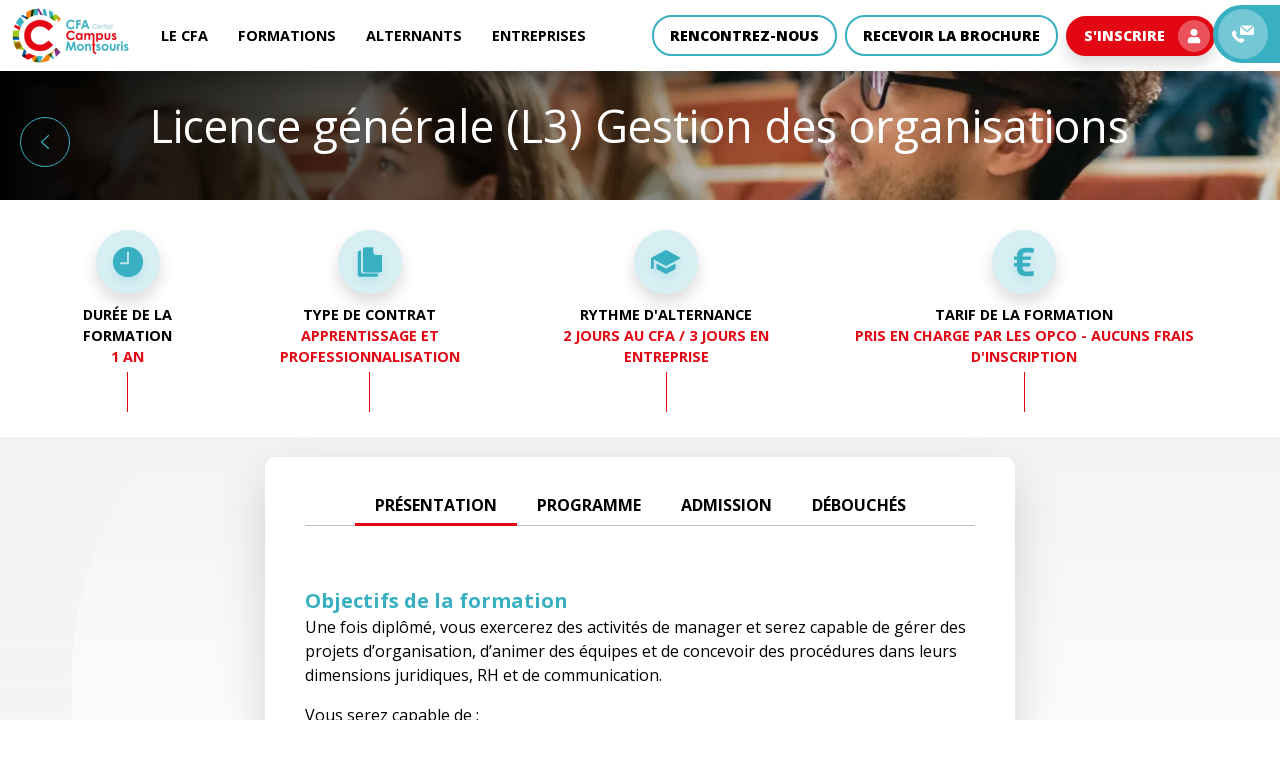

--- FILE ---
content_type: text/html; charset=UTF-8
request_url: https://www.campusmontsouris.fr/formation/licence-l3-gestion-des-organisations/
body_size: 30435
content:
<!doctype html>
<html class="no-js" lang="fr-FR" prefix="og: https://ogp.me/ns#" >
	<head>
		
<!-- Google Tag Manager -->
<script>(function(w,d,s,l,i){w[l]=w[l]||[];w[l].push({'gtm.start':
new Date().getTime(),event:'gtm.js'});var f=d.getElementsByTagName(s)[0],
j=d.createElement(s),dl=l!='dataLayer'?'&l='+l:'';j.async=true;j.src=
'https://www.googletagmanager.com/gtm.js?id='+i+dl;f.parentNode.insertBefore(j,f);
})(window,document,'script','dataLayer','GTM-K2DH7S8');</script>
<!-- End Google Tag Manager -->
		<!-- Google tag (gtag.js) -->
<script async src="https://www.googletagmanager.com/gtag/js?id=AW-700396128"></script>
<script>
  window.dataLayer = window.dataLayer || [];
  function gtag(){dataLayer.push(arguments);}
  gtag('js', new Date());

  gtag('config', 'AW-700396128');
</script>
<!-- Meta Pixel Code -->
<script>
!function(f,b,e,v,n,t,s)
{if(f.fbq)return;n=f.fbq=function(){n.callMethod?
n.callMethod.apply(n,arguments):n.queue.push(arguments)};
if(!f._fbq)f._fbq=n;n.push=n;n.loaded=!0;n.version='2.0';
n.queue=[];t=b.createElement(e);t.async=!0;
t.src=v;s=b.getElementsByTagName(e)[0];
s.parentNode.insertBefore(t,s)}(window, document,'script',
'https://connect.facebook.net/en_US/fbevents.js');
fbq('init', '1040262150290179');
fbq('track', 'PageView');
</script>
<noscript><img height="1" width="1" style="display:none"
src="https://www.facebook.com/tr?id=1040262150290179&ev=PageView&noscript=1"
/></noscript>
<!-- End Meta Pixel Code -->
		<meta charset="UTF-8" />
		<meta name="viewport" content="width=device-width, initial-scale=1, shrink-to-fit=no">
		<link rel="apple-touch-icon" sizes="180x180" href="https://www.campusmontsouris.fr/wp-content/themes/campusmontsouris-2/dist/medias/favicon/apple-touch-icon.png">
		<link rel="icon" type="image/png" sizes="32x32" href="https://www.campusmontsouris.fr/wp-content/themes/campusmontsouris-2/dist/medias/favicon/favicon-32x32.png">
		<link rel="icon" type="image/png" sizes="16x16" href="https://www.campusmontsouris.fr/wp-content/themes/campusmontsouris-2/dist/medias/favicon/favicon-16x16.png">
		<link rel="manifest" href="https://www.campusmontsouris.fr/wp-content/themes/campusmontsouris-2/dist/medias/favicon/site.webmanifest">
		<link rel="mask-icon" href="https://www.campusmontsouris.fr/wp-content/themes/campusmontsouris-2/dist/medias/favicon/safari-pinned-tab.svg" color="#5bbad5">
		<meta name="msapplication-TileColor" content="#fff">
		<meta name="theme-color" content="#fff">
		<script data-cfasync="false" data-no-defer="1" data-no-minify="1" data-no-optimize="1">var ewww_webp_supported=!1;function check_webp_feature(A,e){var w;e=void 0!==e?e:function(){},ewww_webp_supported?e(ewww_webp_supported):((w=new Image).onload=function(){ewww_webp_supported=0<w.width&&0<w.height,e&&e(ewww_webp_supported)},w.onerror=function(){e&&e(!1)},w.src="data:image/webp;base64,"+{alpha:"UklGRkoAAABXRUJQVlA4WAoAAAAQAAAAAAAAAAAAQUxQSAwAAAARBxAR/Q9ERP8DAABWUDggGAAAABQBAJ0BKgEAAQAAAP4AAA3AAP7mtQAAAA=="}[A])}check_webp_feature("alpha");</script><script data-cfasync="false" data-no-defer="1" data-no-minify="1" data-no-optimize="1">var Arrive=function(c,w){"use strict";if(c.MutationObserver&&"undefined"!=typeof HTMLElement){var r,a=0,u=(r=HTMLElement.prototype.matches||HTMLElement.prototype.webkitMatchesSelector||HTMLElement.prototype.mozMatchesSelector||HTMLElement.prototype.msMatchesSelector,{matchesSelector:function(e,t){return e instanceof HTMLElement&&r.call(e,t)},addMethod:function(e,t,r){var a=e[t];e[t]=function(){return r.length==arguments.length?r.apply(this,arguments):"function"==typeof a?a.apply(this,arguments):void 0}},callCallbacks:function(e,t){t&&t.options.onceOnly&&1==t.firedElems.length&&(e=[e[0]]);for(var r,a=0;r=e[a];a++)r&&r.callback&&r.callback.call(r.elem,r.elem);t&&t.options.onceOnly&&1==t.firedElems.length&&t.me.unbindEventWithSelectorAndCallback.call(t.target,t.selector,t.callback)},checkChildNodesRecursively:function(e,t,r,a){for(var i,n=0;i=e[n];n++)r(i,t,a)&&a.push({callback:t.callback,elem:i}),0<i.childNodes.length&&u.checkChildNodesRecursively(i.childNodes,t,r,a)},mergeArrays:function(e,t){var r,a={};for(r in e)e.hasOwnProperty(r)&&(a[r]=e[r]);for(r in t)t.hasOwnProperty(r)&&(a[r]=t[r]);return a},toElementsArray:function(e){return e=void 0!==e&&("number"!=typeof e.length||e===c)?[e]:e}}),e=(l.prototype.addEvent=function(e,t,r,a){a={target:e,selector:t,options:r,callback:a,firedElems:[]};return this._beforeAdding&&this._beforeAdding(a),this._eventsBucket.push(a),a},l.prototype.removeEvent=function(e){for(var t,r=this._eventsBucket.length-1;t=this._eventsBucket[r];r--)e(t)&&(this._beforeRemoving&&this._beforeRemoving(t),(t=this._eventsBucket.splice(r,1))&&t.length&&(t[0].callback=null))},l.prototype.beforeAdding=function(e){this._beforeAdding=e},l.prototype.beforeRemoving=function(e){this._beforeRemoving=e},l),t=function(i,n){var o=new e,l=this,s={fireOnAttributesModification:!1};return o.beforeAdding(function(t){var e=t.target;e!==c.document&&e!==c||(e=document.getElementsByTagName("html")[0]);var r=new MutationObserver(function(e){n.call(this,e,t)}),a=i(t.options);r.observe(e,a),t.observer=r,t.me=l}),o.beforeRemoving(function(e){e.observer.disconnect()}),this.bindEvent=function(e,t,r){t=u.mergeArrays(s,t);for(var a=u.toElementsArray(this),i=0;i<a.length;i++)o.addEvent(a[i],e,t,r)},this.unbindEvent=function(){var r=u.toElementsArray(this);o.removeEvent(function(e){for(var t=0;t<r.length;t++)if(this===w||e.target===r[t])return!0;return!1})},this.unbindEventWithSelectorOrCallback=function(r){var a=u.toElementsArray(this),i=r,e="function"==typeof r?function(e){for(var t=0;t<a.length;t++)if((this===w||e.target===a[t])&&e.callback===i)return!0;return!1}:function(e){for(var t=0;t<a.length;t++)if((this===w||e.target===a[t])&&e.selector===r)return!0;return!1};o.removeEvent(e)},this.unbindEventWithSelectorAndCallback=function(r,a){var i=u.toElementsArray(this);o.removeEvent(function(e){for(var t=0;t<i.length;t++)if((this===w||e.target===i[t])&&e.selector===r&&e.callback===a)return!0;return!1})},this},i=new function(){var s={fireOnAttributesModification:!1,onceOnly:!1,existing:!1};function n(e,t,r){return!(!u.matchesSelector(e,t.selector)||(e._id===w&&(e._id=a++),-1!=t.firedElems.indexOf(e._id)))&&(t.firedElems.push(e._id),!0)}var c=(i=new t(function(e){var t={attributes:!1,childList:!0,subtree:!0};return e.fireOnAttributesModification&&(t.attributes=!0),t},function(e,i){e.forEach(function(e){var t=e.addedNodes,r=e.target,a=[];null!==t&&0<t.length?u.checkChildNodesRecursively(t,i,n,a):"attributes"===e.type&&n(r,i)&&a.push({callback:i.callback,elem:r}),u.callCallbacks(a,i)})})).bindEvent;return i.bindEvent=function(e,t,r){t=void 0===r?(r=t,s):u.mergeArrays(s,t);var a=u.toElementsArray(this);if(t.existing){for(var i=[],n=0;n<a.length;n++)for(var o=a[n].querySelectorAll(e),l=0;l<o.length;l++)i.push({callback:r,elem:o[l]});if(t.onceOnly&&i.length)return r.call(i[0].elem,i[0].elem);setTimeout(u.callCallbacks,1,i)}c.call(this,e,t,r)},i},o=new function(){var a={};function i(e,t){return u.matchesSelector(e,t.selector)}var n=(o=new t(function(){return{childList:!0,subtree:!0}},function(e,r){e.forEach(function(e){var t=e.removedNodes,e=[];null!==t&&0<t.length&&u.checkChildNodesRecursively(t,r,i,e),u.callCallbacks(e,r)})})).bindEvent;return o.bindEvent=function(e,t,r){t=void 0===r?(r=t,a):u.mergeArrays(a,t),n.call(this,e,t,r)},o};d(HTMLElement.prototype),d(NodeList.prototype),d(HTMLCollection.prototype),d(HTMLDocument.prototype),d(Window.prototype);var n={};return s(i,n,"unbindAllArrive"),s(o,n,"unbindAllLeave"),n}function l(){this._eventsBucket=[],this._beforeAdding=null,this._beforeRemoving=null}function s(e,t,r){u.addMethod(t,r,e.unbindEvent),u.addMethod(t,r,e.unbindEventWithSelectorOrCallback),u.addMethod(t,r,e.unbindEventWithSelectorAndCallback)}function d(e){e.arrive=i.bindEvent,s(i,e,"unbindArrive"),e.leave=o.bindEvent,s(o,e,"unbindLeave")}}(window,void 0),ewww_webp_supported=!1;function check_webp_feature(e,t){var r;ewww_webp_supported?t(ewww_webp_supported):((r=new Image).onload=function(){ewww_webp_supported=0<r.width&&0<r.height,t(ewww_webp_supported)},r.onerror=function(){t(!1)},r.src="data:image/webp;base64,"+{alpha:"UklGRkoAAABXRUJQVlA4WAoAAAAQAAAAAAAAAAAAQUxQSAwAAAARBxAR/Q9ERP8DAABWUDggGAAAABQBAJ0BKgEAAQAAAP4AAA3AAP7mtQAAAA==",animation:"UklGRlIAAABXRUJQVlA4WAoAAAASAAAAAAAAAAAAQU5JTQYAAAD/////AABBTk1GJgAAAAAAAAAAAAAAAAAAAGQAAABWUDhMDQAAAC8AAAAQBxAREYiI/gcA"}[e])}function ewwwLoadImages(e){if(e){for(var t=document.querySelectorAll(".batch-image img, .image-wrapper a, .ngg-pro-masonry-item a, .ngg-galleria-offscreen-seo-wrapper a"),r=0,a=t.length;r<a;r++)ewwwAttr(t[r],"data-src",t[r].getAttribute("data-webp")),ewwwAttr(t[r],"data-thumbnail",t[r].getAttribute("data-webp-thumbnail"));for(var i=document.querySelectorAll("div.woocommerce-product-gallery__image"),r=0,a=i.length;r<a;r++)ewwwAttr(i[r],"data-thumb",i[r].getAttribute("data-webp-thumb"))}for(var n=document.querySelectorAll("video"),r=0,a=n.length;r<a;r++)ewwwAttr(n[r],"poster",e?n[r].getAttribute("data-poster-webp"):n[r].getAttribute("data-poster-image"));for(var o,l=document.querySelectorAll("img.ewww_webp_lazy_load"),r=0,a=l.length;r<a;r++)e&&(ewwwAttr(l[r],"data-lazy-srcset",l[r].getAttribute("data-lazy-srcset-webp")),ewwwAttr(l[r],"data-srcset",l[r].getAttribute("data-srcset-webp")),ewwwAttr(l[r],"data-lazy-src",l[r].getAttribute("data-lazy-src-webp")),ewwwAttr(l[r],"data-src",l[r].getAttribute("data-src-webp")),ewwwAttr(l[r],"data-orig-file",l[r].getAttribute("data-webp-orig-file")),ewwwAttr(l[r],"data-medium-file",l[r].getAttribute("data-webp-medium-file")),ewwwAttr(l[r],"data-large-file",l[r].getAttribute("data-webp-large-file")),null!=(o=l[r].getAttribute("srcset"))&&!1!==o&&o.includes("R0lGOD")&&ewwwAttr(l[r],"src",l[r].getAttribute("data-lazy-src-webp"))),l[r].className=l[r].className.replace(/\bewww_webp_lazy_load\b/,"");for(var s=document.querySelectorAll(".ewww_webp"),r=0,a=s.length;r<a;r++)e?(ewwwAttr(s[r],"srcset",s[r].getAttribute("data-srcset-webp")),ewwwAttr(s[r],"src",s[r].getAttribute("data-src-webp")),ewwwAttr(s[r],"data-orig-file",s[r].getAttribute("data-webp-orig-file")),ewwwAttr(s[r],"data-medium-file",s[r].getAttribute("data-webp-medium-file")),ewwwAttr(s[r],"data-large-file",s[r].getAttribute("data-webp-large-file")),ewwwAttr(s[r],"data-large_image",s[r].getAttribute("data-webp-large_image")),ewwwAttr(s[r],"data-src",s[r].getAttribute("data-webp-src"))):(ewwwAttr(s[r],"srcset",s[r].getAttribute("data-srcset-img")),ewwwAttr(s[r],"src",s[r].getAttribute("data-src-img"))),s[r].className=s[r].className.replace(/\bewww_webp\b/,"ewww_webp_loaded");window.jQuery&&jQuery.fn.isotope&&jQuery.fn.imagesLoaded&&(jQuery(".fusion-posts-container-infinite").imagesLoaded(function(){jQuery(".fusion-posts-container-infinite").hasClass("isotope")&&jQuery(".fusion-posts-container-infinite").isotope()}),jQuery(".fusion-portfolio:not(.fusion-recent-works) .fusion-portfolio-wrapper").imagesLoaded(function(){jQuery(".fusion-portfolio:not(.fusion-recent-works) .fusion-portfolio-wrapper").isotope()}))}function ewwwWebPInit(e){ewwwLoadImages(e),ewwwNggLoadGalleries(e),document.arrive(".ewww_webp",function(){ewwwLoadImages(e)}),document.arrive(".ewww_webp_lazy_load",function(){ewwwLoadImages(e)}),document.arrive("videos",function(){ewwwLoadImages(e)}),"loading"==document.readyState?document.addEventListener("DOMContentLoaded",ewwwJSONParserInit):("undefined"!=typeof galleries&&ewwwNggParseGalleries(e),ewwwWooParseVariations(e))}function ewwwAttr(e,t,r){null!=r&&!1!==r&&e.setAttribute(t,r)}function ewwwJSONParserInit(){"undefined"!=typeof galleries&&check_webp_feature("alpha",ewwwNggParseGalleries),check_webp_feature("alpha",ewwwWooParseVariations)}function ewwwWooParseVariations(e){if(e)for(var t=document.querySelectorAll("form.variations_form"),r=0,a=t.length;r<a;r++){var i=t[r].getAttribute("data-product_variations"),n=!1;try{for(var o in i=JSON.parse(i))void 0!==i[o]&&void 0!==i[o].image&&(void 0!==i[o].image.src_webp&&(i[o].image.src=i[o].image.src_webp,n=!0),void 0!==i[o].image.srcset_webp&&(i[o].image.srcset=i[o].image.srcset_webp,n=!0),void 0!==i[o].image.full_src_webp&&(i[o].image.full_src=i[o].image.full_src_webp,n=!0),void 0!==i[o].image.gallery_thumbnail_src_webp&&(i[o].image.gallery_thumbnail_src=i[o].image.gallery_thumbnail_src_webp,n=!0),void 0!==i[o].image.thumb_src_webp&&(i[o].image.thumb_src=i[o].image.thumb_src_webp,n=!0));n&&ewwwAttr(t[r],"data-product_variations",JSON.stringify(i))}catch(e){}}}function ewwwNggParseGalleries(e){if(e)for(var t in galleries){var r=galleries[t];galleries[t].images_list=ewwwNggParseImageList(r.images_list)}}function ewwwNggLoadGalleries(e){e&&document.addEventListener("ngg.galleria.themeadded",function(e,t){window.ngg_galleria._create_backup=window.ngg_galleria.create,window.ngg_galleria.create=function(e,t){var r=$(e).data("id");return galleries["gallery_"+r].images_list=ewwwNggParseImageList(galleries["gallery_"+r].images_list),window.ngg_galleria._create_backup(e,t)}})}function ewwwNggParseImageList(e){for(var t in e){var r=e[t];if(void 0!==r["image-webp"]&&(e[t].image=r["image-webp"],delete e[t]["image-webp"]),void 0!==r["thumb-webp"]&&(e[t].thumb=r["thumb-webp"],delete e[t]["thumb-webp"]),void 0!==r.full_image_webp&&(e[t].full_image=r.full_image_webp,delete e[t].full_image_webp),void 0!==r.srcsets)for(var a in r.srcsets)nggSrcset=r.srcsets[a],void 0!==r.srcsets[a+"-webp"]&&(e[t].srcsets[a]=r.srcsets[a+"-webp"],delete e[t].srcsets[a+"-webp"]);if(void 0!==r.full_srcsets)for(var i in r.full_srcsets)nggFSrcset=r.full_srcsets[i],void 0!==r.full_srcsets[i+"-webp"]&&(e[t].full_srcsets[i]=r.full_srcsets[i+"-webp"],delete e[t].full_srcsets[i+"-webp"])}return e}check_webp_feature("alpha",ewwwWebPInit);</script>
<!-- Optimisation des moteurs de recherche par Rank Math - https://rankmath.com/ -->
<title>Licence générale (L3) Gestion des organisations | Campus Montsouris</title>
<meta name="description" content="Découvrez notre Licence générale (L3) Gestion des organisations en alternance à Paris. Choisissez le CFA Cerfal - Campus Montsouris !"/>
<meta name="robots" content="follow, index, max-snippet:-1, max-video-preview:-1, max-image-preview:large"/>
<link rel="canonical" href="https://www.campusmontsouris.fr/formation/licence-l3-gestion-des-organisations/" />
<meta property="og:locale" content="fr_FR" />
<meta property="og:type" content="article" />
<meta property="og:title" content="Licence générale (L3) Gestion des organisations | Campus Montsouris" />
<meta property="og:description" content="Découvrez notre Licence générale (L3) Gestion des organisations en alternance à Paris. Choisissez le CFA Cerfal - Campus Montsouris !" />
<meta property="og:url" content="https://www.campusmontsouris.fr/formation/licence-l3-gestion-des-organisations/" />
<meta property="og:updated_time" content="2025-07-11T14:58:41+00:00" />
<meta property="og:image" content="https://www.campusmontsouris.fr/wp-content/uploads/2022/02/Comptable-immobilier_1759259009-1024x680.jpg" />
<meta property="og:image:secure_url" content="https://www.campusmontsouris.fr/wp-content/uploads/2022/02/Comptable-immobilier_1759259009-1024x680.jpg" />
<meta property="og:image:width" content="1024" />
<meta property="og:image:height" content="680" />
<meta property="og:image:alt" content="Licence générale (L3) Gestion des organisations" />
<meta property="og:image:type" content="image/jpeg" />
<meta name="twitter:card" content="summary_large_image" />
<meta name="twitter:title" content="Licence générale (L3) Gestion des organisations | Campus Montsouris" />
<meta name="twitter:description" content="Découvrez notre Licence générale (L3) Gestion des organisations en alternance à Paris. Choisissez le CFA Cerfal - Campus Montsouris !" />
<meta name="twitter:image" content="https://www.campusmontsouris.fr/wp-content/uploads/2022/02/Comptable-immobilier_1759259009-1024x680.jpg" />
<!-- /Extension Rank Math WordPress SEO -->

<link rel='dns-prefetch' href='//cdn.jsdelivr.net' />
<link rel='dns-prefetch' href='//js-eu1.hs-scripts.com' />
<link rel='dns-prefetch' href='//ajax.googleapis.com' />
<link rel='dns-prefetch' href='//maxcdn.bootstrapcdn.com' />
<link rel='dns-prefetch' href='//fonts.googleapis.com' />
<link rel='stylesheet' id='siteparc-stylesheet-css' href='https://www.campusmontsouris.fr/wp-content/themes/campusmontsouris-2/siteparc.css' type='text/css' media='all' />
<link rel='stylesheet' id='bootstrap-css-css' href='https://cdn.jsdelivr.net/npm/bootstrap@5.3.3/dist/css/bootstrap.min.css' type='text/css' media='all' />
<link rel='stylesheet' id='sbi_styles-css' href='https://www.campusmontsouris.fr/wp-content/plugins/instagram-feed/css/sbi-styles.min.css' type='text/css' media='all' />
<style id='classic-theme-styles-inline-css' type='text/css'>
/*! This file is auto-generated */
.wp-block-button__link{color:#fff;background-color:#32373c;border-radius:9999px;box-shadow:none;text-decoration:none;padding:calc(.667em + 2px) calc(1.333em + 2px);font-size:1.125em}.wp-block-file__button{background:#32373c;color:#fff;text-decoration:none}
</style>
<style id='global-styles-inline-css' type='text/css'>
:root{--wp--preset--aspect-ratio--square: 1;--wp--preset--aspect-ratio--4-3: 4/3;--wp--preset--aspect-ratio--3-4: 3/4;--wp--preset--aspect-ratio--3-2: 3/2;--wp--preset--aspect-ratio--2-3: 2/3;--wp--preset--aspect-ratio--16-9: 16/9;--wp--preset--aspect-ratio--9-16: 9/16;--wp--preset--color--black: #000000;--wp--preset--color--cyan-bluish-gray: #abb8c3;--wp--preset--color--white: #ffffff;--wp--preset--color--pale-pink: #f78da7;--wp--preset--color--vivid-red: #cf2e2e;--wp--preset--color--luminous-vivid-orange: #ff6900;--wp--preset--color--luminous-vivid-amber: #fcb900;--wp--preset--color--light-green-cyan: #7bdcb5;--wp--preset--color--vivid-green-cyan: #00d084;--wp--preset--color--pale-cyan-blue: #8ed1fc;--wp--preset--color--vivid-cyan-blue: #0693e3;--wp--preset--color--vivid-purple: #9b51e0;--wp--preset--gradient--vivid-cyan-blue-to-vivid-purple: linear-gradient(135deg,rgba(6,147,227,1) 0%,rgb(155,81,224) 100%);--wp--preset--gradient--light-green-cyan-to-vivid-green-cyan: linear-gradient(135deg,rgb(122,220,180) 0%,rgb(0,208,130) 100%);--wp--preset--gradient--luminous-vivid-amber-to-luminous-vivid-orange: linear-gradient(135deg,rgba(252,185,0,1) 0%,rgba(255,105,0,1) 100%);--wp--preset--gradient--luminous-vivid-orange-to-vivid-red: linear-gradient(135deg,rgba(255,105,0,1) 0%,rgb(207,46,46) 100%);--wp--preset--gradient--very-light-gray-to-cyan-bluish-gray: linear-gradient(135deg,rgb(238,238,238) 0%,rgb(169,184,195) 100%);--wp--preset--gradient--cool-to-warm-spectrum: linear-gradient(135deg,rgb(74,234,220) 0%,rgb(151,120,209) 20%,rgb(207,42,186) 40%,rgb(238,44,130) 60%,rgb(251,105,98) 80%,rgb(254,248,76) 100%);--wp--preset--gradient--blush-light-purple: linear-gradient(135deg,rgb(255,206,236) 0%,rgb(152,150,240) 100%);--wp--preset--gradient--blush-bordeaux: linear-gradient(135deg,rgb(254,205,165) 0%,rgb(254,45,45) 50%,rgb(107,0,62) 100%);--wp--preset--gradient--luminous-dusk: linear-gradient(135deg,rgb(255,203,112) 0%,rgb(199,81,192) 50%,rgb(65,88,208) 100%);--wp--preset--gradient--pale-ocean: linear-gradient(135deg,rgb(255,245,203) 0%,rgb(182,227,212) 50%,rgb(51,167,181) 100%);--wp--preset--gradient--electric-grass: linear-gradient(135deg,rgb(202,248,128) 0%,rgb(113,206,126) 100%);--wp--preset--gradient--midnight: linear-gradient(135deg,rgb(2,3,129) 0%,rgb(40,116,252) 100%);--wp--preset--font-size--small: 13px;--wp--preset--font-size--medium: 20px;--wp--preset--font-size--large: 36px;--wp--preset--font-size--x-large: 42px;--wp--preset--spacing--20: 0.44rem;--wp--preset--spacing--30: 0.67rem;--wp--preset--spacing--40: 1rem;--wp--preset--spacing--50: 1.5rem;--wp--preset--spacing--60: 2.25rem;--wp--preset--spacing--70: 3.38rem;--wp--preset--spacing--80: 5.06rem;--wp--preset--shadow--natural: 6px 6px 9px rgba(0, 0, 0, 0.2);--wp--preset--shadow--deep: 12px 12px 50px rgba(0, 0, 0, 0.4);--wp--preset--shadow--sharp: 6px 6px 0px rgba(0, 0, 0, 0.2);--wp--preset--shadow--outlined: 6px 6px 0px -3px rgba(255, 255, 255, 1), 6px 6px rgba(0, 0, 0, 1);--wp--preset--shadow--crisp: 6px 6px 0px rgba(0, 0, 0, 1);}:where(.is-layout-flex){gap: 0.5em;}:where(.is-layout-grid){gap: 0.5em;}body .is-layout-flex{display: flex;}.is-layout-flex{flex-wrap: wrap;align-items: center;}.is-layout-flex > :is(*, div){margin: 0;}body .is-layout-grid{display: grid;}.is-layout-grid > :is(*, div){margin: 0;}:where(.wp-block-columns.is-layout-flex){gap: 2em;}:where(.wp-block-columns.is-layout-grid){gap: 2em;}:where(.wp-block-post-template.is-layout-flex){gap: 1.25em;}:where(.wp-block-post-template.is-layout-grid){gap: 1.25em;}.has-black-color{color: var(--wp--preset--color--black) !important;}.has-cyan-bluish-gray-color{color: var(--wp--preset--color--cyan-bluish-gray) !important;}.has-white-color{color: var(--wp--preset--color--white) !important;}.has-pale-pink-color{color: var(--wp--preset--color--pale-pink) !important;}.has-vivid-red-color{color: var(--wp--preset--color--vivid-red) !important;}.has-luminous-vivid-orange-color{color: var(--wp--preset--color--luminous-vivid-orange) !important;}.has-luminous-vivid-amber-color{color: var(--wp--preset--color--luminous-vivid-amber) !important;}.has-light-green-cyan-color{color: var(--wp--preset--color--light-green-cyan) !important;}.has-vivid-green-cyan-color{color: var(--wp--preset--color--vivid-green-cyan) !important;}.has-pale-cyan-blue-color{color: var(--wp--preset--color--pale-cyan-blue) !important;}.has-vivid-cyan-blue-color{color: var(--wp--preset--color--vivid-cyan-blue) !important;}.has-vivid-purple-color{color: var(--wp--preset--color--vivid-purple) !important;}.has-black-background-color{background-color: var(--wp--preset--color--black) !important;}.has-cyan-bluish-gray-background-color{background-color: var(--wp--preset--color--cyan-bluish-gray) !important;}.has-white-background-color{background-color: var(--wp--preset--color--white) !important;}.has-pale-pink-background-color{background-color: var(--wp--preset--color--pale-pink) !important;}.has-vivid-red-background-color{background-color: var(--wp--preset--color--vivid-red) !important;}.has-luminous-vivid-orange-background-color{background-color: var(--wp--preset--color--luminous-vivid-orange) !important;}.has-luminous-vivid-amber-background-color{background-color: var(--wp--preset--color--luminous-vivid-amber) !important;}.has-light-green-cyan-background-color{background-color: var(--wp--preset--color--light-green-cyan) !important;}.has-vivid-green-cyan-background-color{background-color: var(--wp--preset--color--vivid-green-cyan) !important;}.has-pale-cyan-blue-background-color{background-color: var(--wp--preset--color--pale-cyan-blue) !important;}.has-vivid-cyan-blue-background-color{background-color: var(--wp--preset--color--vivid-cyan-blue) !important;}.has-vivid-purple-background-color{background-color: var(--wp--preset--color--vivid-purple) !important;}.has-black-border-color{border-color: var(--wp--preset--color--black) !important;}.has-cyan-bluish-gray-border-color{border-color: var(--wp--preset--color--cyan-bluish-gray) !important;}.has-white-border-color{border-color: var(--wp--preset--color--white) !important;}.has-pale-pink-border-color{border-color: var(--wp--preset--color--pale-pink) !important;}.has-vivid-red-border-color{border-color: var(--wp--preset--color--vivid-red) !important;}.has-luminous-vivid-orange-border-color{border-color: var(--wp--preset--color--luminous-vivid-orange) !important;}.has-luminous-vivid-amber-border-color{border-color: var(--wp--preset--color--luminous-vivid-amber) !important;}.has-light-green-cyan-border-color{border-color: var(--wp--preset--color--light-green-cyan) !important;}.has-vivid-green-cyan-border-color{border-color: var(--wp--preset--color--vivid-green-cyan) !important;}.has-pale-cyan-blue-border-color{border-color: var(--wp--preset--color--pale-cyan-blue) !important;}.has-vivid-cyan-blue-border-color{border-color: var(--wp--preset--color--vivid-cyan-blue) !important;}.has-vivid-purple-border-color{border-color: var(--wp--preset--color--vivid-purple) !important;}.has-vivid-cyan-blue-to-vivid-purple-gradient-background{background: var(--wp--preset--gradient--vivid-cyan-blue-to-vivid-purple) !important;}.has-light-green-cyan-to-vivid-green-cyan-gradient-background{background: var(--wp--preset--gradient--light-green-cyan-to-vivid-green-cyan) !important;}.has-luminous-vivid-amber-to-luminous-vivid-orange-gradient-background{background: var(--wp--preset--gradient--luminous-vivid-amber-to-luminous-vivid-orange) !important;}.has-luminous-vivid-orange-to-vivid-red-gradient-background{background: var(--wp--preset--gradient--luminous-vivid-orange-to-vivid-red) !important;}.has-very-light-gray-to-cyan-bluish-gray-gradient-background{background: var(--wp--preset--gradient--very-light-gray-to-cyan-bluish-gray) !important;}.has-cool-to-warm-spectrum-gradient-background{background: var(--wp--preset--gradient--cool-to-warm-spectrum) !important;}.has-blush-light-purple-gradient-background{background: var(--wp--preset--gradient--blush-light-purple) !important;}.has-blush-bordeaux-gradient-background{background: var(--wp--preset--gradient--blush-bordeaux) !important;}.has-luminous-dusk-gradient-background{background: var(--wp--preset--gradient--luminous-dusk) !important;}.has-pale-ocean-gradient-background{background: var(--wp--preset--gradient--pale-ocean) !important;}.has-electric-grass-gradient-background{background: var(--wp--preset--gradient--electric-grass) !important;}.has-midnight-gradient-background{background: var(--wp--preset--gradient--midnight) !important;}.has-small-font-size{font-size: var(--wp--preset--font-size--small) !important;}.has-medium-font-size{font-size: var(--wp--preset--font-size--medium) !important;}.has-large-font-size{font-size: var(--wp--preset--font-size--large) !important;}.has-x-large-font-size{font-size: var(--wp--preset--font-size--x-large) !important;}
:where(.wp-block-post-template.is-layout-flex){gap: 1.25em;}:where(.wp-block-post-template.is-layout-grid){gap: 1.25em;}
:where(.wp-block-columns.is-layout-flex){gap: 2em;}:where(.wp-block-columns.is-layout-grid){gap: 2em;}
:root :where(.wp-block-pullquote){font-size: 1.5em;line-height: 1.6;}
</style>
<link rel='stylesheet' id='cff-css' href='https://www.campusmontsouris.fr/wp-content/plugins/custom-facebook-feed/assets/css/cff-style.min.css' type='text/css' media='all' />
<link rel='stylesheet' id='sb-font-awesome-css' href='https://maxcdn.bootstrapcdn.com/font-awesome/4.7.0/css/font-awesome.min.css' type='text/css' media='all' />
<link rel='stylesheet' id='main-stylesheet-css' href='https://www.campusmontsouris.fr/wp-content/themes/campusmontsouris-2/dist/css/app-38afff22c8.css' type='text/css' media='all' />
<link rel='stylesheet' id='gfont-css' href='https://fonts.googleapis.com/css?family=Open+Sans%3A400%2C700%2C800&#038;ver=6.6.4' type='text/css' media='all' />
<link rel='stylesheet' id='wp_mailjet_form_builder_widget-widget-front-styles-css' href='https://www.campusmontsouris.fr/wp-content/plugins/mailjet-for-wordpress/src/widgetformbuilder/css/front-widget.css' type='text/css' media='all' />
<link rel='stylesheet' id='supreme-modules-pro-for-divi-styles-css' href='https://www.campusmontsouris.fr/wp-content/plugins/supreme-modules-pro-for-divi/styles/style-dbp.min.css' type='text/css' media='all' />
<link rel='stylesheet' id='divi-builder-style-css' href='https://www.campusmontsouris.fr/wp-content/plugins/divi-builder/css/style-static.min.css' type='text/css' media='all' />
<link rel='stylesheet' id='dsm-magnific-popup-css' href='https://www.campusmontsouris.fr/wp-content/plugins/divi-builder/includes/builder/feature/dynamic-assets/assets/css/magnific_popup.css' type='text/css' media='all' />
<link rel='stylesheet' id='dsm-swiper-css' href='https://www.campusmontsouris.fr/wp-content/plugins/supreme-modules-pro-for-divi/public/css/swiper.css' type='text/css' media='all' />
<link rel='stylesheet' id='dsm-popup-css' href='https://www.campusmontsouris.fr/wp-content/plugins/supreme-modules-pro-for-divi/public/css/popup.css' type='text/css' media='all' />
<link rel='stylesheet' id='dsm-animate-css' href='https://www.campusmontsouris.fr/wp-content/plugins/supreme-modules-pro-for-divi/public/css/animate.css' type='text/css' media='all' />
<link rel='stylesheet' id='dsm-readmore-css' href='https://www.campusmontsouris.fr/wp-content/plugins/supreme-modules-pro-for-divi/public/css/readmore.css' type='text/css' media='all' />
<script type="text/javascript" src="https://ajax.googleapis.com/ajax/libs/jquery/3.6.1/jquery.min.js" id="jquery-js"></script>
<script type="text/javascript" src="https://www.campusmontsouris.fr/wp-content/themes/campusmontsouris-2/script.js" id="script-js-js"></script>
<script type="text/javascript" src="https://cdn.jsdelivr.net/npm/bootstrap@5.3.3/dist/js/bootstrap.min.js" id="bootstrap-js-js"></script>
<script type="text/javascript" src="https://www.campusmontsouris.fr/wp-includes/js/jquery/jquery-migrate.min.js" id="jquery-migrate-js"></script>
			<!-- DO NOT COPY THIS SNIPPET! Start of Page Analytics Tracking for HubSpot WordPress plugin v11.1.75-->
			<script class="hsq-set-content-id" data-content-id="blog-post">
				var _hsq = _hsq || [];
				_hsq.push(["setContentType", "blog-post"]);
			</script>
			<!-- DO NOT COPY THIS SNIPPET! End of Page Analytics Tracking for HubSpot WordPress plugin -->
					<style type="text/css" id="wp-custom-css">
			body:not(.home) .wp-image-8224 { display:none;}		</style>
			</head>
	<body class="formation-template-default single single-formation postid-17503 et_divi_builder desktop et-pb-theme-campus montsouris et-db">
		<!-- Google Tag Manager (noscript) -->
<noscript><iframe src="https://www.googletagmanager.com/ns.html?id=GTM-K2DH7S8"
height="0" width="0" style="display:none;visibility:hidden"></iframe></noscript>
<!-- End Google Tag Manager (noscript) -->
	<style>
		:root {
			--primary 			: #38B0C2;
			--secondary 		: #E30613;
			--tertiary  		: #333F41;
			--primary-alpha 	: rgba(56,176,194,0.2);
			--secondary-alpha 	: rgba(227,6,19,0.2);
			--tertiary-alpha  	: rgba(51,63,65,0.2);
			--font_hn   		: 'Open Sans';
		}
	</style>

	<svg xmlns="http://www.w3.org/2000/svg" xmlns:xlink="http://www.w3.org/1999/xlink" style="display:none;"><defs><style>.a{fill:#585a5f}</style></defs><symbol id="icon-arrow-down" viewBox="0 0 16 16"><path d="M1.1 4.9L7.6 12c.1.1.3.2.4.2.2 0 .3 0 .5-.2L15 4.9c.2-.3.2-.6 0-.9-.3-.2-.6-.2-.9 0L8 10.7 1.9 4c-.2-.2-.6-.3-.8 0-.3.2-.3.6 0 .9-.1-.1-.1 0 0 0z"/></symbol><symbol id="icon-arrow-left" viewBox="0 0 16 16"><path d="M11.1 1.1L4 7.6c-.1.1-.2.3-.2.4 0 .2 0 .3.2.5l7.1 6.5c.3.2.6.2.9 0 .2-.3.2-.6 0-.9L5.3 8 12 1.9c.2-.2.3-.6 0-.8-.2-.3-.6-.3-.9 0 .1-.1 0-.1 0 0z"/></symbol><symbol id="icon-arrow-right-small" viewBox="0 0 22.5 20"><path d="M8.1 17l7.2-6.5c.1-.1.2-.3.2-.4s-.1-.3-.2-.4L8.1 3c-.3-.3-.6-.3-.9 0-.2.2-.2.6 0 .8L14 10l-6.8 6.2c-.2.2-.2.6 0 .8.3.2.6.3.9 0z"/></symbol><symbol id="icon-arrow-right" viewBox="0 0 16 16"><path d="M4.9 14.9L12 8.4c.1-.1.2-.3.2-.4 0-.2 0-.3-.2-.5L4.9 1C4.6.8 4.3.8 4 1c-.2.3-.2.6 0 .9L10.7 8 4 14.1c-.2.2-.3.6 0 .8.2.3.6.3.9 0-.1.1 0 .1 0 0z"/></symbol><symbol id="icon-arrow-up" viewBox="0 0 16 16"><path d="M14.9 11.1L8.4 4c-.1-.1-.3-.2-.4-.2-.2 0-.3 0-.5.2L1 11.1c-.2.3-.2.6 0 .9.3.2.6.2.9 0L8 5.3l6.1 6.7c.2.2.6.3.8 0 .3-.2.3-.6 0-.9.1.1.1 0 0 0z"/></symbol><symbol id="icon-call" viewBox="0 0 32 32"><path d="M17.5 23.3l-3.4-2c-.4-.2-.9-.1-1.2.2l-1 1c-.1.1-.3.1-.4 0-1.2-.2-2.2-1.3-3.1-2.1-.9-.8-1.9-2-2.3-3.3 0-.1 0-.2.1-.2l.8-.8c.3-.3.4-.8.2-1.2l-1.9-3.6c-.3-.4-.8-.6-1.3-.1l-2.3 2.4c-.3.3-.5.8-.5 1.3 0 1.3.6 2.7 1.2 3.9 1.5 2.7 3.8 5 6.4 6.8 1.5 1 3.4 1.9 5.4 2 .4 0 .9-.1 1.2-.5l2.3-2.4c.4-.5.3-1.1-.2-1.4zm4-12c.2 0 .4-.1.6-.2l7.3-6.5c-.2 0-.4-.1-.5-.1l-15 .2c-.2 0-.4 0-.5.1l7.4 6.3c.2.2.4.2.7.2zm9.2-4.9c0-.2 0-.3-.1-.5l-7.3 6.6c-.5.5-1.2.7-1.8.7-.7 0-1.3-.2-1.9-.7l-7.5-6.4c0 .2-.1.3-.1.5l.1 9.1c0 .5.2.9.6 1.3.4.3.8.5 1.3.5l14.9-.2c.5 0 1-.2 1.3-.5s.5-.8.5-1.3V6.4z"/></symbol><symbol id="icon-check" viewBox="0 0 20 20"><path d="M17.6 6.3L16 4.6l-7.2 7.2-2.4-2.4L4.7 11l4.1 4.1z"/></symbol><symbol id="icon-close" viewBox="0 0 18 18"><path d="M14.7 1.9L9 7.6 3.3 1.9 1.9 3.3 7.6 9l-5.7 5.7 1.4 1.4L9 10.4l5.7 5.7 1.4-1.4L10.4 9l5.7-5.7z"/></symbol><symbol id="icon-contact"><path d="M21.48 4.56A1.77 1.77 0 0020.21 4H3.79a1.73 1.73 0 00-1.26.53A1.67 1.67 0 002 5.82V18a1.67 1.67 0 00.53 1.26 1.66 1.66 0 001.26.53h16.42A1.79 1.79 0 0022 18V5.82a1.7 1.7 0 00-.52-1.26zM20.58 18a.38.38 0 01-.36.36H3.79a.36.36 0 01-.36-.36V9.39a6.73 6.73 0 00.77.74c2 1.53 3.58 2.79 4.75 3.77q.57.48.93.75a5.37 5.37 0 001 .54 2.77 2.77 0 001.14.27 2.85 2.85 0 001.15-.27 5.64 5.64 0 001-.54q.36-.27.93-.75c1.17-1 2.76-2.24 4.75-3.77a6.73 6.73 0 00.77-.74V18zm0-11.85v.12a3 3 0 01-.52 1.47A5.35 5.35 0 0118.93 9l-4.47 3.53-.39.33c-.22.19-.39.33-.52.42a4.54 4.54 0 01-.5.35 2.35 2.35 0 01-.56.31A1.33 1.33 0 0112 14a1.29 1.29 0 01-.48-.1 2.35 2.35 0 01-.56-.31 4.54 4.54 0 01-.5-.35c-.13-.09-.3-.23-.52-.42l-.39-.33L5.07 9a3.88 3.88 0 01-1.64-3.18.36.36 0 01.36-.36h16.42a.23.23 0 00.16 0c.05 0 .08 0 .1.08s0 .1.06.1 0 0 0 .14v.3z"/></symbol><symbol id="icon-contrat" viewBox="0 0 32 32"><path d="M7.1 25.5V4.6H5.8c-1.1 0-2 .9-2 2v22.2c0 1.1.9 2 2 2H22c1.1 0 2-.9 2-2v-1.3H9.1c-1.1.1-2-.8-2-2zM22.1 9c-1.6 0-2.8-1.3-2.8-2.8v-5H11c-1.1 0-2 .9-2 2v21.2c0 1.1.9 2 2 2h15.1c1.1 0 2-.9 2-2V9h-6z"/></symbol><symbol id="icon-download"><path d="M8.828 8.29a.63.63 0 00-.863-.004l-2.854 2.74V.583A.596.596 0 004.5 0a.596.596 0 00-.609.582v10.445L1.038 8.28a.634.634 0 00-.863.005.57.57 0 00.005.826l3.89 3.72c.056.05.117.091.192.123a.623.623 0 00.66-.122l3.892-3.72a.56.56 0 00.014-.823z"/></symbol><symbol id="icon-duration" viewBox="0 0 32 32"><path d="M16 .9C7.6.9.9 7.6.9 16c0 8.4 6.8 15.1 15.1 15.1 8.4 0 15.1-6.8 15.1-15.1C31.1 7.6 24.4.9 16 .9zm1 16.4c0 .6-.5 1-1 1H9c-.6 0-1-.5-1-1 0-.6.5-1 1-1h6V6.7c0-.6.5-1 1-1 .6 0 1 .5 1 1v10.6z"/></symbol><symbol id="icon-facebook" viewBox="0 0 20 20"><path d="M8.7 16v-5.4H7V8.5h1.7V6.8C8.7 5 9.8 4 11.4 4c.8 0 1.4.1 1.6.1V6h-1.1c-.9 0-1 .4-1 1v1.5h1.9l-.3 2.1h-1.7V16" fill-rule="evenodd" clip-rule="evenodd"/></symbol><symbol id="icon-home" viewBox="0 0 22.47 20"><path d="M22.21 7.9a.59.59 0 01-.66 1L20 7.7v11.72a.58.58 0 01-.58.58h-5.85a.57.57 0 01-.58-.54v-5.69a1.75 1.75 0 00-3.5 0v5.69a.59.59 0 01-.59.54H3.07a.58.58 0 01-.58-.58V7.7L.94 8.84a.59.59 0 01-.82-.1.6.6 0 01.1-.82L10.89.11a.59.59 0 01.69 0zm-3.4 10.94v-12L11.23 1.3 3.65 6.86v12h4.66v-5.09a2.92 2.92 0 015.83 0v5.07z"/></symbol><symbol id="icon-info" viewBox="0 0 32 32"><path d="M16 1.6C23.9 1.6 30.4 8 30.4 16c0 7.9-6.4 14.4-14.4 14.4-7.9 0-14.4-6.5-14.4-14.4S8.1 1.6 16 1.6zm-1.5 21.6h2.9v-8.6h-2.9v8.6zm0-11.5h2.9V8.8h-2.9v2.9z"/></symbol><symbol id="icon-instagram" viewBox="0 0 20 20"><path d="M10 3.3h2.8c.7 0 1.2.1 1.6.3.4.2.8.4 1.2.8.4.4.6.7.8 1.2.2.4.3.9.3 1.6v5.6c0 .7-.1 1.2-.3 1.6-.2.4-.4.8-.8 1.2-.4.4-.7.6-1.2.8-.4.2-.9.3-1.6.3H7.2c-.7 0-1.2-.1-1.6-.3-.4-.2-.8-.4-1.2-.8-.4-.4-.6-.7-.8-1.2-.2-.4-.3-.9-.3-1.6V10 7.2c0-.7.1-1.2.3-1.6.2-.4.4-.8.8-1.2.4-.4.7-.6 1.2-.8.4-.2.9-.3 1.6-.3H10zm0 1.2H7.3c-.7 0-1 .1-1.2.2-.3.1-.5.3-.8.5-.3.3-.4.5-.5.8-.1.2-.2.6-.2 1.2v5.4c0 .7.1 1 .2 1.2.1.3.3.5.5.8.2.2.5.4.8.5.2.1.6.2 1.2.2h5.4c.7 0 1-.1 1.2-.2.3-.1.5-.3.8-.5.2-.2.4-.5.5-.8.1-.2.2-.6.2-1.2V9.9 7.2c0-.7-.1-1-.2-1.2-.1-.3-.3-.5-.5-.8-.2-.2-.5-.4-.8-.5-.2-.1-.6-.2-1.2-.2H10zm0 2.1c1.9 0 3.4 1.5 3.4 3.4s-1.5 3.4-3.4 3.4-3.4-1.5-3.4-3.4S8.1 6.6 10 6.6zm0 5.6c1.2 0 2.2-1 2.2-2.2 0-1.2-1-2.2-2.2-2.2-1.2 0-2.2 1-2.2 2.2 0 1.2 1 2.2 2.2 2.2zm4.4-5.8c0 .4-.4.8-.8.8s-.8-.4-.8-.8.4-.8.8-.8.8.4.8.8z" fill-rule="evenodd" clip-rule="evenodd"/></symbol><symbol id="icon-linkedin" viewBox="0 0 20 20"><path d="M12.6 7.9c-1.2 0-1.8.7-2.1 1.1h-.1l-.1-.9h-2c0 .6.1 1.3.1 2.2V15h2.2v-3.9c0-.2 0-.4.1-.6.2-.4.4-.9 1.1-.9.8 0 1.1.7 1.1 1.6V15H15v-4.1c0-2.1-1.1-3-2.4-3zM5 15h2.2V7.8H5V15zm2.2-8.9c0 .6-.4 1.1-1.1 1.1-.7 0-1.1-.5-1.1-1C5 5.6 5.4 5 6.1 5c.7 0 1.1.5 1.1 1.1z" fill-rule="evenodd" clip-rule="evenodd"/></symbol><symbol id="icon-mail" viewBox="0 0 32 32"><path d="M27.1 5.2H4.9c-1.4 0-2.6 1.2-2.6 2.6v16.4c0 1.4 1.2 2.6 2.6 2.6h22.2c1.4 0 2.6-1.2 2.6-2.6V7.8c0-1.4-1.1-2.6-2.6-2.6zm-.3 5.6L16 18 5.2 10.8V8.1L16 15.3l10.8-7.2v2.7z"/></symbol><symbol id="icon-map" viewBox="0 0 18 18"><path d="M8.4 16.7C3.9 10.1 3 9.4 3 7c0-3.3 2.7-6 6-6s6 2.7 6 6c0 2.4-.8 3.1-5.4 9.7-.3.4-.9.4-1.2 0zM9 9.5c1.4 0 2.5-1.1 2.5-2.5S10.4 4.5 9 4.5 6.5 5.6 6.5 7 7.6 9.5 9 9.5z"/></symbol><symbol id="icon-minus" viewBox="0 0 16 16"><path d="M1 7h14v2H1z"/></symbol><symbol id="icon-newsletter"><path class="a" d="M22.53 11.69l-2.34-2.34v-5.7a2.3 2.3 0 00-2.31-2.31H6.12a2.3 2.3 0 00-2.31 2.31v5.7c-2.51 2.5-2.52 2.42-2.52 2.78V21a1.89 1.89 0 001.89 1.89h17.64A1.89 1.89 0 0022.71 21v-8.87a.62.62 0 00-.18-.44zM21 12l-.83.41v-1.28zM6.12 2.6h11.76a1 1 0 011.05 1V13l-5 2.52V9.61a.63.63 0 00-.67-.61H7a.63.63 0 00-.63.63v4L5.07 13V3.65A1 1 0 016.12 2.6zm6.51 10.83l-2.8-1.86a.62.62 0 00-.63 0l-1.61.8v-2.13h5zm-5 .31l1.85-.92L12.63 15v1.2l-.63.32-4.41-2.2zm-3.82-1.37L3 12l.83-.83zm17 9.21H3.18a.63.63 0 01-.63-.58v-7.8l9.17 4.59a.68.68 0 00.56 0l9.17-4.59V21a.63.63 0 01-.63.63z"/><path class="a" d="M9.48 5.16h5a.63.63 0 100-1.26h-5a.63.63 0 100 1.26zM7 7.68h10a.63.63 0 100-1.26H7a.63.63 0 000 1.26zM17 8.94h-1.22a.63.63 0 000 1.26H17a.63.63 0 000-1.26zM17 11.46h-1.22a.63.63 0 000 1.26H17a.63.63 0 000-1.26z"/></symbol><symbol id="icon-phone" viewBox="0 0 32 32"><path d="M28.6 23.6c-1-1-3.5-2.6-4.7-3.1-1.4-.7-1.9-.7-2.9.1-.8.6-1.4 1.2-2.3.9-1-.2-2.8-1.6-4.7-3.5-1.8-1.8-3.3-3.7-3.5-4.7-.2-1 .4-1.5.9-2.3.7-1 .7-1.5.1-2.9-.5-1.2-2.1-3.7-3.1-4.7s-1.3-.8-1.8-.6c0 0-.8.3-1.7.9-1 .7-1.6 1.3-2 2.1-.4.9-.9 2.5 1.5 6.6 1.9 3.4 3.7 5.9 6.5 8.7 2.8 2.8 5.3 4.6 8.7 6.5 4.2 2.3 5.8 1.9 6.6 1.5.9-.4 1.4-1 2.1-2 .6-.8.9-1.7.9-1.7.2-.6.5-.8-.6-1.8z"/></symbol><symbol id="icon-plus" viewBox="0 0 16 16"><path d="M15 7H9V1H7v6H1v2h6v6h2V9h6z"/></symbol><symbol id="icon-presse"><path d="M5.65 12.9h9.61v1.56H5.65zm0 4.57h9.61v-1.56H5.65zm15.82-6.33v8.52A2.36 2.36 0 0119.28 22H4.87a2.34 2.34 0 01-2.34-2.34V4.34A2.34 2.34 0 014.87 2H16a2.35 2.35 0 012.35 2.34V8.8h.74a2.34 2.34 0 012.38 2.34zM17 20.44a2.29 2.29 0 01-.14-.78V4.34a.78.78 0 00-.86-.78H4.87a.78.78 0 00-.78.78v15.32a.78.78 0 00.78.78zm2.95-9.3a.78.78 0 00-.78-.78h-.74v9.3a.76.76 0 101.52.05v-8.57zm-8 .31h3.36V9.89H11.9zm0-3.12h3.36V6.76H11.9zm-1.56 3.12H5.65V6.76h4.69zM8.78 8.33H7.21v1.56h1.57z"/></symbol><symbol id="icon-price" viewBox="0 0 32 32"><path d="M14.6 17.1v-3.3h8.2l.4-3.3h-8.7v-.1c0-2.5.9-4 5-4 1.7 0 3.5.2 5.9.6l.6-4.5c-2.4-.6-4.4-.8-6.7-.8C12.1 1.7 9 4.5 9 9.8v.7H5.9v3.3H9v3.3H5.9v3.3H9v1.8c0 5.2 3.1 8.1 10.3 8.1 2.2 0 4.3-.2 6.7-.8l-.5-4.5c-2.3.4-4.2.6-5.9.6-4 0-5-1.3-5-4.3v-.9H22l.4-3.3h-7.8z"/></symbol><symbol id="icon-rythme" viewBox="0 0 32 32"><path d="M25.5 17.6V23L16 28.1 6.5 23v-5.4l9.5 5.1 9.5-5.1zM16 3.9L31 12l-15 8-12.2-6.6v9.3H1V12l15-8.1z"/></symbol><symbol id="icon-search" viewBox="0 0 32 32"><path d="M30.7 27.4l-7.5-7.5c1.3-1.9 1.9-4.1 1.9-6.5 0-3.2-1.3-6.2-3.5-8.4-2.2-2.4-5.2-3.7-8.4-3.7S7 2.6 4.8 4.8 1.3 10 1.3 13.2s1.3 6.2 3.5 8.4 5.2 3.5 8.4 3.5c2.4 0 4.6-.6 6.5-1.9l7.5 7.5 3.5-3.3zM8.1 18.3C6.8 16.9 6 15.1 6 13.2s.8-3.7 2.1-5.1S11.3 6 13.2 6s3.7.8 5.1 2.1c1.4 1.4 2.1 3.2 2.1 5.1s-.8 3.7-2.1 5.1-3.2 2.1-5.1 2.1-3.6-.8-5.1-2.1z"/></symbol><symbol id="icon-twitter" viewBox="0 0 20 20"><path d="M16.9 5.7c-.5.2-1 .4-1.6.4.6-.4 1-.9 1.2-1.6-.5.3-1.1.6-1.8.7-.5-.6-1.2-.9-2.1-.9-1.6 0-2.8 1.3-2.8 2.8 0 .2 0 .4.1.6-2.3-.1-4.4-1.2-5.8-3-.2.4-.4.9-.4 1.4 0 1 .5 1.9 1.3 2.4-.5 0-.9-.1-1.3-.4 0 1.4 1 2.5 2.3 2.8-.2.1-.5.1-.7.1s-.4 0-.5-.1c.4 1.1 1.4 2 2.6 2-1 .8-2.2 1.2-3.5 1.2h-.7c1.2.8 2.7 1.3 4.3 1.3 5.2 0 8-4.3 8-8.1v-.4c.5-.1 1-.6 1.4-1.2" fill-rule="evenodd" clip-rule="evenodd"/></symbol><symbol id="icon-user" viewBox="0 0 16 16"><path d="M8 8c2 0 3.6-1.6 3.6-3.6S10 .8 8 .8 4.4 2.4 4.4 4.4 6 8 8 8zm2.5.9H10c-.6.3-1.3.5-2 .5s-1.4-.2-2-.5h-.5c-2.1 0-3.7 1.7-3.7 3.8v1.2c0 .7.6 1.4 1.3 1.4h9.8c.7 0 1.3-.6 1.3-1.4v-1.2c0-2.1-1.6-3.8-3.7-3.8z"/></symbol><symbol id="icon-vimeo" viewBox="0 0 20 20"><path d="M18 6.3c-.1 1.6-1.2 3.7-3.3 6.4-2.2 2.8-4 4.2-5.5 4.2-.9 0-1.7-.9-2.4-2.6-.4-1.5-.8-3.1-1.2-4.7C5.1 7.9 4.6 7 4 7c-.1 0-.5.3-1.2.8l-.8-1c.8-.7 1.6-1.4 2.3-2.1 1.1-.9 1.8-1.4 2.4-1.4C8 3.2 8.7 4 9 5.8c.3 2 .5 3.2.6 3.7.4 1.6.8 2.4 1.2 2.4.3 0 .8-.5 1.5-1.6s1-1.9 1.1-2.4c.1-.9-.3-1.4-1.1-1.4-.4 0-.8.1-1.2.3.9-2.5 2.4-3.8 4.6-3.7 1.6 0 2.4 1.1 2.3 3.2z"/></symbol><symbol id="icon-youtube" viewBox="0 0 20 20"><path d="M17 6.4c-.2-.6-.6-1.1-1.3-1.3-1.2-.3-5.7-.3-5.7-.3s-4.5.1-5.7.3c-.6.3-1.1.8-1.3 1.3-.3 1.2-.3 3.6-.3 3.6s0 2.4.3 3.6c.2.6.6 1.1 1.3 1.3 1.1.3 5.7.3 5.7.3s4.5 0 5.7-.3c.6-.2 1.1-.6 1.3-1.3.3-1.2.3-3.6.3-3.6s0-2.4-.3-3.6zm-8.5 5.8V7.8l3.8 2.2-3.8 2.2z"/></symbol><symbol id="sprite-c"><path d="M620.892 1234c-180.869 0-332.042-59.4-448.122-172.81C59.39 945.077 0 793.864 0 615.65c0-116.11 26.995-221.418 78.286-313.226 53.991-91.807 129.578-164.713 226.761-218.717C404.93 27.002 512.911 0 626.291 0c97.183 0 188.967 21.602 278.052 62.105 89.084 40.503 167.367 99.908 232.157 172.814l13.5 16.201-183.568 175.515-16.197-16.202c-97.183-102.608-207.864-153.912-326.643-153.912-102.583 0-186.268 35.103-256.456 102.608-70.188 70.206-105.282 153.913-105.282 256.521 0 70.206 16.198 135.011 45.892 189.015 29.695 54.005 72.888 97.208 129.578 129.611 56.69 32.402 118.779 45.903 188.967 45.903 59.39 0 113.38-10.801 161.972-32.402 48.591-21.602 102.582-62.105 161.972-121.51l10.798-10.801L1147.3 993.68l-18.9 18.9c-86.38 83.71-167.367 140.41-242.954 175.52-75.587 29.7-164.671 45.9-264.554 45.9z" fill="#F5F5F5"/></symbol></svg>
	
<header class="header-site ">
	<div class="container">
		<div id="nav" role="banner">
			
			<a class="btn--toggle-menu">
				<div class="ico--open">
					<span></span>
					<span></span>
					<span></span>
				</div>
				<div class="ico--close">
					<span></span>
					<span></span>
				</div>
			</a>	
			<a href="https://www.campusmontsouris.fr" class="logo logo--mobile">
				<img src="[data-uri]" alt="Campus Montsouris" data-src-img="https://www.campusmontsouris.fr/wp-content/themes/campusmontsouris-2/dist/medias/logo-campus-montsouris.png" data-src-webp="https://www.campusmontsouris.fr/wp-content/themes/campusmontsouris-2/dist/medias/logo-campus-montsouris.png.webp" data-eio="j" class="ewww_webp"><noscript><img src="[data-uri]" alt="Campus Montsouris" data-src-img="https://www.campusmontsouris.fr/wp-content/themes/campusmontsouris-2/dist/medias/logo-campus-montsouris.png" data-src-webp="https://www.campusmontsouris.fr/wp-content/themes/campusmontsouris-2/dist/medias/logo-campus-montsouris.png.webp" data-eio="j" class="ewww_webp"><noscript><img src="https://www.campusmontsouris.fr/wp-content/themes/campusmontsouris-2/dist/medias/logo-campus-montsouris.png" alt="Campus Montsouris"></noscript></noscript>
			</a>		

		</div>

		<div id="menu" role="navigation">
			<div class="box__left">
				<a href="https://www.campusmontsouris.fr" class="logo">
					<img src="[data-uri]" alt="Campus Montsouris" data-src-img="https://www.campusmontsouris.fr/wp-content/themes/campusmontsouris-2/dist/medias/logo-campus-montsouris.png" data-src-webp="https://www.campusmontsouris.fr/wp-content/themes/campusmontsouris-2/dist/medias/logo-campus-montsouris.png.webp" data-eio="j" class="ewww_webp"><noscript><img src="[data-uri]" alt="Campus Montsouris" data-src-img="https://www.campusmontsouris.fr/wp-content/themes/campusmontsouris-2/dist/medias/logo-campus-montsouris.png" data-src-webp="https://www.campusmontsouris.fr/wp-content/themes/campusmontsouris-2/dist/medias/logo-campus-montsouris.png.webp" data-eio="j" class="ewww_webp"><noscript><img src="https://www.campusmontsouris.fr/wp-content/themes/campusmontsouris-2/dist/medias/logo-campus-montsouris.png" alt="Campus Montsouris"></noscript></noscript>
				</a>
				<ul class="menu--main"><li id="menu-item-201" class="menu-item menu-item-type-post_type menu-item-object-page menu-item-has-children menu-item-201"><a href="https://www.campusmontsouris.fr/le-cfa/">Le CFA</a>
<ul class="sub-menu">
	<li id="menu-item-4921" class="menu-item menu-item-type-post_type menu-item-object-page menu-item-4921"><a href="https://www.campusmontsouris.fr/le-cfa/le-campus-montsouris/">Le Campus Montsouris</a></li>
	<li id="menu-item-784" class="menu-item menu-item-type-post_type menu-item-object-page menu-item-784"><a href="https://www.campusmontsouris.fr/le-cfa/nos-actus/">Nos actus</a></li>
	<li id="menu-item-785" class="menu-item menu-item-type-post_type menu-item-object-page menu-item-785"><a href="https://www.campusmontsouris.fr/le-cfa/rencontrons-nous/">Rencontrez-nous</a></li>
	<li id="menu-item-23693" class="menu-item menu-item-type-post_type menu-item-object-page menu-item-23693"><a href="https://www.campusmontsouris.fr/le-cfa/le-campus-montsouris/nos-resultats/">Nos résultats</a></li>
	<li id="menu-item-877" class="menu-item menu-item-type-post_type menu-item-object-page menu-item-877"><a href="https://www.campusmontsouris.fr/le-cfa/le-campus-montsouris/nos-partenaires/">Nos partenaires</a></li>
	<li id="menu-item-782" class="menu-item menu-item-type-post_type menu-item-object-page menu-item-782"><a href="https://www.campusmontsouris.fr/le-cfa/infos-pratiques/">Infos pratiques</a></li>
	<li id="menu-item-18849" class="menu-item menu-item-type-post_type menu-item-object-page menu-item-18849"><a href="https://www.campusmontsouris.fr/mon-compte/">Mon compte</a></li>
</ul>
</li>
<li id="menu-item-200" class="menu-item menu-item-type-post_type menu-item-object-page menu-item-has-children menu-item-200"><a href="https://www.campusmontsouris.fr/nos-formations/">Formations</a>
<ul class="sub-menu">
	<li id="menu-item-928" class="menu-item menu-item-type-post_type menu-item-object-page menu-item-928"><a href="https://www.campusmontsouris.fr/nos-formations/">Toutes les formations</a></li>
	<li id="menu-item-202" class="menu-item menu-item-type-taxonomy menu-item-object-type_formation menu-item-202"><a href="https://www.campusmontsouris.fr/formations/bac-pro/">Bac pro</a></li>
	<li id="menu-item-203" class="menu-item menu-item-type-taxonomy menu-item-object-type_formation menu-item-203"><a href="https://www.campusmontsouris.fr/formations/bts/">BTS</a></li>
	<li id="menu-item-204" class="menu-item menu-item-type-taxonomy menu-item-object-type_formation menu-item-204"><a href="https://www.campusmontsouris.fr/formations/bachelors-titresrncp-licences-dcg/">Bachelors, Titres RNCP, Licences, BUT &amp; DCG</a></li>
	<li id="menu-item-6491" class="menu-item menu-item-type-taxonomy menu-item-object-type_formation menu-item-6491"><a href="https://www.campusmontsouris.fr/formations/titre-rncp-niv-7-dscg/">Titre RNCP niv. 7 &amp; DSCG</a></li>
</ul>
</li>
<li id="menu-item-199" class="menu-item menu-item-type-post_type menu-item-object-page menu-item-has-children menu-item-199"><a href="https://www.campusmontsouris.fr/alternants/">Alternants</a>
<ul class="sub-menu">
	<li id="menu-item-697" class="menu-item menu-item-type-post_type menu-item-object-page menu-item-has-children menu-item-697"><a href="https://www.campusmontsouris.fr/alternants/ce-quil-faut-savoir/">Ce qu’il faut savoir</a>
	<ul class="sub-menu">
		<li id="menu-item-930" class="menu-item menu-item-type-post_type menu-item-object-page menu-item-930"><a href="https://www.campusmontsouris.fr/alternants/ce-quil-faut-savoir/les-plus-de-alternance/">Les + de l’alternance</a></li>
		<li id="menu-item-931" class="menu-item menu-item-type-post_type menu-item-object-page menu-item-931"><a href="https://www.campusmontsouris.fr/alternants/ce-quil-faut-savoir/les-types-de-contrat/">Les types de contrat</a></li>
		<li id="menu-item-932" class="menu-item menu-item-type-post_type menu-item-object-page menu-item-932"><a href="https://www.campusmontsouris.fr/alternants/ce-quil-faut-savoir/notre-accompagnement/">Notre accompagnement</a></li>
		<li id="menu-item-279464" class="menu-item menu-item-type-post_type menu-item-object-page menu-item-279464"><a href="https://www.campusmontsouris.fr/alternants/ce-quil-faut-savoir/temoignages-de-nos-alternants/">Témoignages de nos alternants</a></li>
		<li id="menu-item-933" class="menu-item menu-item-type-post_type menu-item-object-page menu-item-933"><a href="https://www.campusmontsouris.fr/alternants/ce-quil-faut-savoir/trouver-une-alternance-en-6-etapes/">Trouver une alternance en 6 étapes</a></li>
		<li id="menu-item-929" class="menu-item menu-item-type-post_type menu-item-object-page menu-item-929"><a href="https://www.campusmontsouris.fr/alternants/ce-quil-faut-savoir/abcdaire-de-lalternance/">ABCdaire de l’alternance</a></li>
	</ul>
</li>
	<li id="menu-item-584" class="menu-item menu-item-type-post_type menu-item-object-page menu-item-584"><a href="https://www.campusmontsouris.fr/alternants/nos-offres-dalternance/">Nos offres d’alternance</a></li>
	<li id="menu-item-365" class="menu-item menu-item-type-post_type menu-item-object-page menu-item-365"><a href="https://www.campusmontsouris.fr/alternants/handiapprenti/">Handi’apprenti</a></li>
	<li id="menu-item-786" class="menu-item menu-item-type-post_type menu-item-object-page menu-item-786"><a href="https://www.campusmontsouris.fr/alternants/mobilite-internationale/">Mobilité internationale</a></li>
</ul>
</li>
<li id="menu-item-278557" class="menu-item menu-item-type-post_type menu-item-object-page menu-item-has-children menu-item-278557"><a href="https://www.campusmontsouris.fr/entreprises/">Entreprises</a>
<ul class="sub-menu">
	<li id="menu-item-278559" class="menu-item menu-item-type-post_type menu-item-object-page menu-item-278559"><a href="https://www.campusmontsouris.fr/entreprises/">Recruter un alternant</a></li>
	<li id="menu-item-343" class="menu-item menu-item-type-post_type menu-item-object-page menu-item-343"><a href="https://www.campusmontsouris.fr/entreprises/recruter-un-alternant/">Choisir l&rsquo;alternance</a></li>
	<li id="menu-item-1248" class="menu-item menu-item-type-post_type menu-item-object-page menu-item-1248"><a href="https://www.campusmontsouris.fr/entreprises/handientreprise/">Handi’Entreprise</a></li>
</ul>
</li>
</ul>			</div>
			<div class="box__right">
				<a href="#" id="btn-search" class="button"><svg class="icon secondary"><use xlink:href="#icon-search"></use></svg></a>
				<div class="box-search">
					<form role="search" method="get" id="searchform" action="https://www.campusmontsouris.fr/">
						<input type="text" class="nf-element field--search" value="" name="s" id="s" placeholder="Votre recherche">
						<a href="#" id="searchsubmit" class=""><span class="box__circle secondary"><svg class="icon"><use xlink:href="#icon-search"></use></svg></span></a>
					</form>
				</div>
				<div>					<a href="https://www.campusmontsouris.fr/le-cfa/rencontrons-nous/" class="button ghost primary --sup" target="">
						Rencontrez-nous					</a>
											<a href="https://www.campusmontsouris.fr/telecharger-notre-brochure/" class="button ghost primary --sup" target="">
								Recevoir la brochure							</a>
											<a href="https://www.campusmontsouris.fr/preinscription/" target="" class="button solid secondary shadow">
						S'inscrire<span class="box__circle white"><svg class="icon"><use xlink:href="#icon-user"></use></svg></span>
					</a>
				</div>				<a href="/contact/" class="button solid primary btn__popin mobile-only not-popin" popin-name="callback"><span>être recontacté</span><span class="box__circle white medium"><svg class="icon"><use xlink:href="#icon-call"></use></svg></span></a>
				
			</div>
		</div>
		
	</div>
	<a href="/contact/" class="button solid primary btn__popin not-popin" popin-name="callback"><span class="box__circle white medium"><svg class="icon"><use xlink:href="#icon-call"></use></svg></span><span>être recontacté</span></a>
</header>


<div class="content post-id-17503" role="main">
<section class="container container__hero light width-fluid bg-transparent no-padding">

    <div class="bloc fluid hero__box-img animate animate--opacity animate--delay-100 animate--reveal">
        <figure class="light" >
          <img src=""
                        srcset="https://www.campusmontsouris.fr/wp-content/uploads/2020/02/hero-licence-dcg-e1581338092603-960x370.jpg 960w,https://www.campusmontsouris.fr/wp-content/uploads/2020/02/hero-licence-dcg-e1581338092603-1024x395.jpg 1024w, https://www.campusmontsouris.fr/wp-content/uploads/2020/02/hero-licence-dcg-e1581338092603-1920x740.jpg 1920w"
                        alt="" />
        </figure>
    </div>
  
  <div class="bloc hero__box-text full-width with-btn">
    <a href="javascript:history.back();" class="btn--back">
        <span class="box__circle ghost primary small">
            <svg class="icon"><use xlink:href="#icon-arrow-left"></use></svg>
        </span>
    </a>
    <h1 class="animate animate--from-bottom animate--delay-350 animate--reveal">Licence générale (L3) Gestion des organisations</h1>
    </section>

<div class="container width-fluid bg-white add-gradient-after no-padding">
    <div class="bloc bloc__diplome-meta">
      <ul class="formation__meta">
                      <li>
              <span class="box__circle big primary shadow"><svg class="icon"><use xlink:href="#icon-duration"></use></svg></span>
              <br>Durée de la formation<br><strong>1 an</strong>
            </li>
                                <li>
              <span class="box__circle big primary shadow"><svg class="icon"><use xlink:href="#icon-contrat"></use></svg></span>
              <br>Type de contrat<br><strong>Apprentissage et professionnalisation</strong>
            </li>
                                <li>
              <span class="box__circle big primary shadow"><svg class="icon"><use xlink:href="#icon-rythme"></use></svg></span>
              <br>Rythme d'alternance<br><strong>2 jours au CFA / 3 jours en entreprise</strong>
            </li>
                                <li>
              <span class="box__circle big primary shadow"><svg class="icon"><use xlink:href="#icon-price"></use></svg></span>
              <br>Tarif de la formation<br><strong>Pris en charge par les OPCO - Aucuns frais d'inscription</strong>
            </li>
                  </ul>
    </div>
</div>

<div class="container width-full ">
        <div class="bloc bloc__tabs contrain animate animate--opacity">
        <ul class="tabs__labels">
                            <li tab-id="0">
                    <div class="tab__label">
                        Présentation                    </div>
                    <div class="tab__content_responsive">
                        <h3><strong>Objectifs de la formation </strong></h3>
<p>Une fois diplômé, vous exercerez des activités de manager et serez capable de gérer des projets d’organisation, d’animer des équipes et de concevoir des procédures dans leurs dimensions juridiques, RH et de communication.</p>
<p>Vous serez capable de :<br />
&#8211; Analyser les processus de l’organisation dans son environnement<br />
&#8211; Gérer l’administration du personnel<br />
&#8211; Participer aux actions de recrutement, de formation et de mobilité du personnel<br />
&#8211; Mettre en oeuvre les actions et politiques de développement des ressources humaines<br />
&#8211; Piloter les relations avec les acteurs internes de l’organisation<br />
&#8211; Assurer les supports de communication à destination des salariés</p>
<h3><strong>Date de rentrée </strong></h3>
<p>Septembre</p>
<p><strong>Niveau de sortie : Bac+3 – Niveau 6 (anciennement II)</strong></p>
<p><strong>Licence générale Gestion : Parcours gestion des organisations &#8211; <a href="https://www.campusmontsouris.fr/wp-content/uploads/2024/07/2024-0717-Licence-Gestion-des-organisations-WEB.pdf">Fiche RNCP 35924</a> &#8211; Codes NSF 314, 313, 310 &#8211; Enregistrée au RNCP le 24/09/2021 &#8211; </strong><strong>Délivrée par le CONSERVATOIRE NATIONAL DES ARTS ET MÉTIERS</strong></p>
<p>&nbsp;</p>
                    </div>
                </li>
                            <li tab-id="1">
                    <div class="tab__label">
                        Programme                    </div>
                    <div class="tab__content_responsive">
                        <h3><strong>Programme</strong></h3>
<ul>
<li>DSY020 : Méthodes et outils de l’organisation</li>
<li>DSY006 : Démarches et outils de l’organisateur</li>
<li>DRA103 : Règles générales du droit des contrats</li>
<li>DRS101 : Droit du travail : relations individuelles</li>
<li>MSE101 : Management des organisations</li>
<li>EME104 : Gestion des hommes et des équipes</li>
<li>ACD109 : Négociation et management des forces de vente : approfondissements</li>
<li>CFA109 : Information comptable et management</li>
<li>ANG320 : Anglais professionnel</li>
<li>UAM10D : Expérience professionnelle et rapport d’activité</li>
</ul>
<p><strong>Équivalence ECTS : 180 ECTS</strong></p>
<h3><span class="text__primary-color"><strong>Méthodes mobilisées<br />
</strong></span></h3>
<p>Cours théoriques, mises en situation professionnelles, projets individuels et collaboratifs, environnement numérique de travail.</p>
<h3><span class="text__primary-color"><strong>Modalités d&rsquo;évaluation</strong></span></h3>
<ul>
<li>Partiels écrits à chaque fin d’unité d’enseignement, contrôle continu, rédaction d’un rapport d’activité et session de rattrapage</li>
<li>Obtention du diplôme : contrôle continu et terminal avec soutenance orale devant un jury en fin d’année</li>
</ul>
                    </div>
                </li>
                            <li tab-id="2">
                    <div class="tab__label">
                        Admission                    </div>
                    <div class="tab__content_responsive">
                        <h3><span class="text__primary-color"><strong>Pré-requis</strong></span></h3>
<ul>
<li>Avoir moins de 30 ans à la conclusion du contrat – accessible sans limite d’âge aux personnes reconnues travailleur handicapé ou en contrat de professionnalisation</li>
<li>Être titulaire d’un diplôme conférant 120 ECTS ou d’un diplôme RNCP de niveau 5</li>
</ul>
<h3><strong>Modalités d&rsquo;accès<br />
</strong></h3>
<ul>
<li>Dépôt du dossier d’admission auprès du Campus Montsouris</li>
<li>Sélection des candidats sur dossier, entretien et tests</li>
<li>Validation de la candidature par le certificateur</li>
<li>Admission définitive à la signature d’un contrat en alternance</li>
</ul>
                    </div>
                </li>
                            <li tab-id="3">
                    <div class="tab__label">
                        Débouchés                    </div>
                    <div class="tab__content_responsive">
                        <div class="field field-name-field-formation-tab-title field-type-text field-label-hidden">
<h3 class="field-items"><strong><span class="title_weft trainings_tab_item_title even text__primary-color"><span class="block_title_inner">Métiers visés<br />
</span></span></strong></h3>
</div>
<div class="field field-name-field-formation-tab-content field-type-text-long field-label-hidden">
<div class="field-items">
<div class="field-item even">
<p>Assistant de gestion comptable et financière, assistant de responsable financier, assistant chef de produit.</p>
<h3><strong>Poursuite d&rsquo;études<br />
</strong></h3>
<p>La LICENCE GÉNÉRALE GESTION DES ORGANISATIONS permet de poursuivre en :<br />
&#8211; <a href="https://www.campusmontsouris.fr/formation/titre-rncp-manager-politiques-strategies-rh/">Mastère Manager du développement des ressources humaines</a><br />
&#8211; Master marketing ; gestion de projet<br />
&#8211; Master Prospective innovation et transformation des organisations<br />
Une insertion professionnelle est également possible.</p>
<p><strong> </strong></p>
</div>
</div>
</div>
                    </div>
                </li>
                    </ul>

        <div class="tabs__contents animate animate--opacity">
                            <div tab-id="0">
                    <div class="tab__text">
                        <h3><strong>Objectifs de la formation </strong></h3>
<p>Une fois diplômé, vous exercerez des activités de manager et serez capable de gérer des projets d’organisation, d’animer des équipes et de concevoir des procédures dans leurs dimensions juridiques, RH et de communication.</p>
<p>Vous serez capable de :<br />
&#8211; Analyser les processus de l’organisation dans son environnement<br />
&#8211; Gérer l’administration du personnel<br />
&#8211; Participer aux actions de recrutement, de formation et de mobilité du personnel<br />
&#8211; Mettre en oeuvre les actions et politiques de développement des ressources humaines<br />
&#8211; Piloter les relations avec les acteurs internes de l’organisation<br />
&#8211; Assurer les supports de communication à destination des salariés</p>
<h3><strong>Date de rentrée </strong></h3>
<p>Septembre</p>
<p><strong>Niveau de sortie : Bac+3 – Niveau 6 (anciennement II)</strong></p>
<p><strong>Licence générale Gestion : Parcours gestion des organisations &#8211; <a href="https://www.campusmontsouris.fr/wp-content/uploads/2024/07/2024-0717-Licence-Gestion-des-organisations-WEB.pdf">Fiche RNCP 35924</a> &#8211; Codes NSF 314, 313, 310 &#8211; Enregistrée au RNCP le 24/09/2021 &#8211; </strong><strong>Délivrée par le CONSERVATOIRE NATIONAL DES ARTS ET MÉTIERS</strong></p>
<p>&nbsp;</p>
                    </div>
                </div>
                            <div tab-id="1">
                    <div class="tab__text">
                        <h3><strong>Programme</strong></h3>
<ul>
<li>DSY020 : Méthodes et outils de l’organisation</li>
<li>DSY006 : Démarches et outils de l’organisateur</li>
<li>DRA103 : Règles générales du droit des contrats</li>
<li>DRS101 : Droit du travail : relations individuelles</li>
<li>MSE101 : Management des organisations</li>
<li>EME104 : Gestion des hommes et des équipes</li>
<li>ACD109 : Négociation et management des forces de vente : approfondissements</li>
<li>CFA109 : Information comptable et management</li>
<li>ANG320 : Anglais professionnel</li>
<li>UAM10D : Expérience professionnelle et rapport d’activité</li>
</ul>
<p><strong>Équivalence ECTS : 180 ECTS</strong></p>
<h3><span class="text__primary-color"><strong>Méthodes mobilisées<br />
</strong></span></h3>
<p>Cours théoriques, mises en situation professionnelles, projets individuels et collaboratifs, environnement numérique de travail.</p>
<h3><span class="text__primary-color"><strong>Modalités d&rsquo;évaluation</strong></span></h3>
<ul>
<li>Partiels écrits à chaque fin d’unité d’enseignement, contrôle continu, rédaction d’un rapport d’activité et session de rattrapage</li>
<li>Obtention du diplôme : contrôle continu et terminal avec soutenance orale devant un jury en fin d’année</li>
</ul>
                    </div>
                </div>
                            <div tab-id="2">
                    <div class="tab__text">
                        <h3><span class="text__primary-color"><strong>Pré-requis</strong></span></h3>
<ul>
<li>Avoir moins de 30 ans à la conclusion du contrat – accessible sans limite d’âge aux personnes reconnues travailleur handicapé ou en contrat de professionnalisation</li>
<li>Être titulaire d’un diplôme conférant 120 ECTS ou d’un diplôme RNCP de niveau 5</li>
</ul>
<h3><strong>Modalités d&rsquo;accès<br />
</strong></h3>
<ul>
<li>Dépôt du dossier d’admission auprès du Campus Montsouris</li>
<li>Sélection des candidats sur dossier, entretien et tests</li>
<li>Validation de la candidature par le certificateur</li>
<li>Admission définitive à la signature d’un contrat en alternance</li>
</ul>
                    </div>
                </div>
                            <div tab-id="3">
                    <div class="tab__text">
                        <div class="field field-name-field-formation-tab-title field-type-text field-label-hidden">
<h3 class="field-items"><strong><span class="title_weft trainings_tab_item_title even text__primary-color"><span class="block_title_inner">Métiers visés<br />
</span></span></strong></h3>
</div>
<div class="field field-name-field-formation-tab-content field-type-text-long field-label-hidden">
<div class="field-items">
<div class="field-item even">
<p>Assistant de gestion comptable et financière, assistant de responsable financier, assistant chef de produit.</p>
<h3><strong>Poursuite d&rsquo;études<br />
</strong></h3>
<p>La LICENCE GÉNÉRALE GESTION DES ORGANISATIONS permet de poursuivre en :<br />
&#8211; <a href="https://www.campusmontsouris.fr/formation/titre-rncp-manager-politiques-strategies-rh/">Mastère Manager du développement des ressources humaines</a><br />
&#8211; Master marketing ; gestion de projet<br />
&#8211; Master Prospective innovation et transformation des organisations<br />
Une insertion professionnelle est également possible.</p>
<p><strong> </strong></p>
</div>
</div>
</div>
                    </div>
                </div>
                    </div>

    </div>
</div>

<div class="container text-center">
  <div class="bloc">
    <button class="button solid secondary big force animate animate--opacity animate--delay-500 modale1" data-toggle="modal" data-target="#modale1" data-perm="licence-l3-gestion-des-organisations">Télécharger la fiche formation<span class="box__circle white"><svg class="sprite" style="left:60%"><use xlink:href="#icon-download"></use></svg></span></button><br>
    <button class="button solid secondary big animate animate--opacity animate--delay-500 modale2" data-toggle="modal" data-target="#modale2">Demander un renseignement<span class="box__circle white"><svg class="sprite"><use xlink:href="#icon-call"></use></svg></span></button>
    <button class="button solid secondary big animate animate--opacity animate--delay-500 modale3" data-toggle="modal" data-target="#modale3" data-perm="licence-l3-gestion-des-organisations">Candidater à cette formation<span class="box__circle white"><svg class="sprite"><use xlink:href="#icon-arrow-right"></use></svg></span></button>
  </div>
</div>

<div class="modal fade" id="modale1" tabindex="-1" role="dialog" aria-labelledby="modale1" aria-hidden="true" style="z-index: 99999;">
  <div class="modal-dialog modal-dialog-centered">
    <div class="modal-content">
      <div class="modal-header" style="flex-direction: row-reverse; padding-top: 0; padding-right: 0; padding-bottom: 0; border: 0;">
        <button type="button" class="btn btn-danger close" data-dismiss="modal" aria-label="Close">
          <span aria-hidden="true">&times;</span>
        </button>
      </div>
      <div class="modal-body">
        <p><script charset="utf-8" type="text/javascript" src="//js-eu1.hsforms.net/forms/embed/v2.js"></script><br />
<script>
  hbspt.forms.create({
    portalId: "143484716",
    formId: "98b84135-0572-4429-80de-78841963aabf",
    region: "eu1",
    onFormReady: function($form) {
      $form.find('input[name="formation_qui_vous_interesse"]').val("Licence L3 Gestion des organisations");
    },
    onFormSubmit: function($form) {
      window.location.replace("https://www.campusmontsouris.fr/typ-brochure?"+window.location.href.replace("https://www.campusmontsouris.fr/formation/", "").replace("/", ""));
    }
  });
</script></p>
      </div>
    </div>
  </div>
</div>

<div class="modal fade" id="modale2" tabindex="-1" role="dialog" aria-labelledby="modale2" aria-hidden="true" style="z-index: 99999;">
  <div class="modal-dialog modal-dialog-centered">
    <div class="modal-content">
      <div class="modal-header" style="flex-direction: row-reverse; padding-top: 0; padding-right: 0; padding-bottom: 0; border: 0;">
        <button type="button" class="btn btn-danger close" data-dismiss="modal" aria-label="Close">
          <span aria-hidden="true">&times;</span>
        </button>
      </div>
      <div class="modal-body">
        <p><script charset="utf-8" type="text/javascript" src="//js-eu1.hsforms.net/forms/embed/v2.js"></script><br />
<script>
  hbspt.forms.create({
    portalId: "143484716",
    formId: "44fb7bcf-4025-41b5-9adc-09e7ccedebab",
    region: "eu1",
    onFormReady: function($form) {
      $form.find('input[name="formation_qui_vous_interesse"]').val("Licence L3 Gestion des organisations");
    },
    onFormSubmit: function($form) {
      window.location.replace("https://www.campusmontsouris.fr/TYP_renseignement?"+window.location.href.replace("https://www.campusmontsouris.fr/formation/", "").replace("/", ""));
    }
  });
</script></p>
      </div>
    </div>
  </div>
</div>

<div class="modal fade" id="modale3" tabindex="-1" role="dialog" aria-labelledby="modale3" aria-hidden="true" style="z-index: 99999;">
  <div class="modal-dialog modal-dialog-centered">
    <div class="modal-content">
      <div class="modal-header" style="flex-direction: row-reverse; padding-top: 0; padding-right: 0; padding-bottom: 0; border: 0;">
        <button type="button" class="btn btn-danger close" data-dismiss="modal" aria-label="Close">
          <span aria-hidden="true">&times;</span>
        </button>
      </div>
      <div class="modal-body">
        <p><script charset="utf-8" type="text/javascript" src="//js-eu1.hsforms.net/forms/embed/v2.js"></script><br />
<script>
  hbspt.forms.create({
    portalId: "143484716",
    formId: "9075fb2b-7939-4110-9331-1f7b37048a02",
    region: "eu1",
    onFormReady: function($form) {
      $form.find('input[name="formation_qui_vous_interesse"]').val("Licence L3 Gestion des organisations");
    },
    onFormSubmit: function($form) {
      window.location.replace("https://www.campusmontsouris.fr/merci-preinscription-formations?"+window.location.href.replace("https://www.campusmontsouris.fr/formation/", "").replace("/", ""));
    }
  });
</script></p>
      </div>
    </div>
  </div>
</div>

</div> <!-- end of .content -->
<div class="container width-fluid pre-foo">
  <div class="bloc no--padding">
    <h4 class="text__black"><span style="font-weight:normal;">Nos partenaires de</span> l'Enseignement supérieur</h4>
          <ul class="partners--list">
                <li>
                        <a href="https://iutparis-seine.u-paris.fr/" target="_blank">
                          <img src="[data-uri]" alt="" data-src-img="https://www.campusmontsouris.fr/wp-content/uploads/2022/03/logo-UniversiteParis_IUTParis-200x29.png" data-src-webp="https://www.campusmontsouris.fr/wp-content/uploads/2022/03/logo-UniversiteParis_IUTParis-200x29.png.webp" data-eio="j" class="ewww_webp"><noscript><img src="https://www.campusmontsouris.fr/wp-content/uploads/2022/03/logo-UniversiteParis_IUTParis-200x29.png" alt=""></noscript>
                        </a>
                      </li>
                <li>
                        <a href="https://crec-idf.fr/" target="_blank">
                          <img src="[data-uri]" alt="" data-src-img="https://www.campusmontsouris.fr/wp-content/uploads/2022/04/Logo-crec-200x65.png" data-src-webp="https://www.campusmontsouris.fr/wp-content/uploads/2022/04/Logo-crec-200x65.png.webp" data-eio="j" class="ewww_webp"><noscript><img src="https://www.campusmontsouris.fr/wp-content/uploads/2022/04/Logo-crec-200x65.png" alt=""></noscript>
                        </a>
                      </li>
                <li>
                        <a href="https://www.cnam-idf.fr/" target="_blank">
                          <img src="[data-uri]" alt="" data-src-img="https://www.campusmontsouris.fr/wp-content/uploads/2021/12/Logo-cnam-idf-200x57.jpg" data-src-webp="https://www.campusmontsouris.fr/wp-content/uploads/2021/12/Logo-cnam-idf-200x57.jpg.webp" data-eio="j" class="ewww_webp"><noscript><img src="https://www.campusmontsouris.fr/wp-content/uploads/2021/12/Logo-cnam-idf-200x57.jpg" alt=""></noscript>
                        </a>
                      </li>
                <li>
                        <a href="https://www.icp.fr/" target="_blank">
                          <img src="[data-uri]" alt="" data-src-img="https://www.campusmontsouris.fr/wp-content/uploads/2022/04/Logo-ICP-petit-200x128.png" data-src-webp="https://www.campusmontsouris.fr/wp-content/uploads/2022/04/Logo-ICP-petit-200x128.png.webp" data-eio="j" class="ewww_webp"><noscript><img src="https://www.campusmontsouris.fr/wp-content/uploads/2022/04/Logo-ICP-petit-200x128.png" alt=""></noscript>
                        </a>
                      </li>
                <li>
                        <a href="https://www.uco.fr/fr" target="_blank">
                          <img src="[data-uri]" alt="" data-src-img="https://www.campusmontsouris.fr/wp-content/uploads/2022/04/logo_UCO-200x82.png" data-src-webp="https://www.campusmontsouris.fr/wp-content/uploads/2022/04/logo_UCO-200x82.png.webp" data-eio="j" class="ewww_webp"><noscript><img src="https://www.campusmontsouris.fr/wp-content/uploads/2022/04/logo_UCO-200x82.png" alt=""></noscript>
                        </a>
                      </li>
                <li>
                        <a href="https://formatives.fr/" target="_blank">
                          <img src="[data-uri]" alt="" data-src-img="https://www.campusmontsouris.fr/wp-content/uploads/2025/03/Formatives_Logo_0524-200x133.png" data-src-webp="https://www.campusmontsouris.fr/wp-content/uploads/2025/03/Formatives_Logo_0524-200x133.png.webp" data-eio="j" class="ewww_webp"><noscript><img src="https://www.campusmontsouris.fr/wp-content/uploads/2025/03/Formatives_Logo_0524-200x133.png" alt=""></noscript>
                        </a>
                      </li>
                <li>
                        <a href="https://ingetis.com/" target="_blank">
                          <img src="[data-uri]" alt="" data-src-img="https://www.campusmontsouris.fr/wp-content/uploads/2025/06/3-ingetis-200x200.png" data-src-webp="https://www.campusmontsouris.fr/wp-content/uploads/2025/06/3-ingetis-200x200.png.webp" data-eio="j" class="ewww_webp"><noscript><img src="https://www.campusmontsouris.fr/wp-content/uploads/2025/06/3-ingetis-200x200.png" alt=""></noscript>
                        </a>
                      </li>
                <li>
                        <a href="https://www.education.gouv.fr/" target="_blank">
                          <img src="[data-uri]" alt="" data-src-img="https://www.campusmontsouris.fr/wp-content/uploads/2025/06/4-MESR-200x200.png" data-src-webp="https://www.campusmontsouris.fr/wp-content/uploads/2025/06/4-MESR-200x200.png.webp" data-eio="j" class="ewww_webp"><noscript><img src="https://www.campusmontsouris.fr/wp-content/uploads/2025/06/4-MESR-200x200.png" alt=""></noscript>
                        </a>
                      </li>
                <li>
                        <a href="https://www.education.gouv.fr/" target="_blank">
                          <img src="[data-uri]" alt="" data-src-img="https://www.campusmontsouris.fr/wp-content/uploads/2025/06/5-MTEI-200x200.png" data-src-webp="https://www.campusmontsouris.fr/wp-content/uploads/2025/06/5-MTEI-200x200.png.webp" data-eio="j" class="ewww_webp"><noscript><img src="https://www.campusmontsouris.fr/wp-content/uploads/2025/06/5-MTEI-200x200.png" alt=""></noscript>
                        </a>
                      </li>
                <li>
                        <a href="https://www.education.gouv.fr/" target="_blank">
                          <img src="[data-uri]" alt="" data-src-img="https://www.campusmontsouris.fr/wp-content/uploads/2025/06/8-200x200.png" data-src-webp="https://www.campusmontsouris.fr/wp-content/uploads/2025/06/8-200x200.png.webp" data-eio="j" class="ewww_webp"><noscript><img src="https://www.campusmontsouris.fr/wp-content/uploads/2025/06/8-200x200.png" alt=""></noscript>
                        </a>
                      </li>
                <li>
                        <a href="https://www.education.gouv.fr/" target="_blank">
                          <img src="[data-uri]" alt="" data-src-img="https://www.campusmontsouris.fr/wp-content/uploads/2025/06/6-MENJSJOP-200x200.png" data-src-webp="https://www.campusmontsouris.fr/wp-content/uploads/2025/06/6-MENJSJOP-200x200.png.webp" data-eio="j" class="ewww_webp"><noscript><img src="https://www.campusmontsouris.fr/wp-content/uploads/2025/06/6-MENJSJOP-200x200.png" alt=""></noscript>
                        </a>
                      </li>
                <li>
                        <a href="https://www.isd-flaubert.com/" target="_blank">
                          <img src="[data-uri]" alt="" data-src-img="https://www.campusmontsouris.fr/wp-content/uploads/2025/06/2-isd-flaubert-200x200.png" data-src-webp="https://www.campusmontsouris.fr/wp-content/uploads/2025/06/2-isd-flaubert-200x200.png.webp" data-eio="j" class="ewww_webp"><noscript><img src="https://www.campusmontsouris.fr/wp-content/uploads/2025/06/2-isd-flaubert-200x200.png" alt=""></noscript>
                        </a>
                      </li>
            </ul>
  </div>
  <div class="bloc two-col">
    <div class="box">
      <h4 class="text__black">Recevoir la newsletter du CFA Cerfal-Campus Montsouris</h4> 
<script charset="utf-8" type="text/javascript" src="//js-eu1.hsforms.net/forms/embed/v2.js"></script>
<script>
  hbspt.forms.create({
    portalId: "143484716",
    formId: "9d038829-bbd2-4120-810b-a83445b67800"
  });
</script>
		 
	      </div>
    <div class="box">
     
      <ul class="social--list">
                <li class="social--instagram">
            <a href="https://www.instagram.com/cfa_cmontsouris/" target="_blank">
              <svg class="icon"><use xlink:href="#icon-instagram"></use></svg>
            </a>
          </li>
                <li class="social--facebook">
            <a href="https://www.facebook.com/Campusmontsouris.fr" target="_blank">
              <svg class="icon"><use xlink:href="#icon-facebook"></use></svg>
            </a>
          </li>
                <li class="social--linkedin">
            <a href="https://www.linkedin.com/school/campus-montsouris-cerfal" target="_blank">
              <svg class="icon"><use xlink:href="#icon-linkedin"></use></svg>
            </a>
          </li>
                <li class="social--youtube">
            <a href="https://www.youtube.com/user/CAMPUSMONTSOURIS" target="_blank">
              <svg class="icon"><use xlink:href="#icon-youtube"></use></svg>
            </a>
          </li>
            </ul>
    </div>
  </div>
  
</div>
<footer id="footer-site" role="contentinfo">

    <div class="container width-fluid foo--main">
      <div class="bloc">
          <div class="foo__box">
                              <div class="foo__box_1" role="complementary">
                  <img width="103" height="122" src="[data-uri]" class="image wp-image-284  attachment-full size-full ewww_webp" alt="" style="max-width: 100%; height: auto;" decoding="async" loading="lazy" data-src-img="https://www.campusmontsouris.fr/wp-content/uploads/2020/01/logo-campus-montsouris-e1591297760487.png" data-src-webp="https://www.campusmontsouris.fr/wp-content/uploads/2020/01/logo-campus-montsouris-e1591297760487.png.webp" data-eio="j" /><noscript><img width="103" height="122" src="https://www.campusmontsouris.fr/wp-content/uploads/2020/01/logo-campus-montsouris-e1591297760487.png" class="image wp-image-284  attachment-full size-full" alt="" style="max-width: 100%; height: auto;" decoding="async" loading="lazy" /></noscript><img width="200" height="140" src="[data-uri]" class="image wp-image-8224  attachment-full size-full ewww_webp" alt="" style="max-width: 100%; height: auto;" decoding="async" loading="lazy" data-src-img="https://www.campusmontsouris.fr/wp-content/uploads/2021/04/Logo_Qauliopi-400x280-bleu-e1617803937934.png" data-src-webp="https://www.campusmontsouris.fr/wp-content/uploads/2021/04/Logo_Qauliopi-400x280-bleu-e1617803937934.png.webp" data-eio="j" /><noscript><img width="200" height="140" src="https://www.campusmontsouris.fr/wp-content/uploads/2021/04/Logo_Qauliopi-400x280-bleu-e1617803937934.png" class="image wp-image-8224  attachment-full size-full" alt="" style="max-width: 100%; height: auto;" decoding="async" loading="lazy" /></noscript><div class="textwidget custom-html-widget">
<br>
<strong>CFA Cerfal Campus Montsouris</strong><br>
2 rue Lacaze<br>
75014 Paris</div>                </div>
                                            <div class="foo__box_2" role="complementary">
                  <a href="https://g.page/Campusmontsouris-fr?share"><img width="244" height="187" src="[data-uri]" class="image wp-image-285  attachment-full size-full ewww_webp" alt="" style="max-width: 100%; height: auto;" decoding="async" loading="lazy" srcset="[data-uri] 1w" sizes="(max-width: 244px) 100vw, 244px" data-src-img="https://www.campusmontsouris.fr/wp-content/uploads/2020/01/foo-map.png" data-src-webp="https://www.campusmontsouris.fr/wp-content/uploads/2020/01/foo-map.png.webp" data-srcset-webp="https://www.campusmontsouris.fr/wp-content/uploads/2020/01/foo-map.png.webp 244w, https://www.campusmontsouris.fr/wp-content/uploads/2020/01/foo-map-200x153.png.webp 200w" data-srcset-img="https://www.campusmontsouris.fr/wp-content/uploads/2020/01/foo-map.png 244w, https://www.campusmontsouris.fr/wp-content/uploads/2020/01/foo-map-200x153.png 200w" data-eio="j" /><noscript><img width="244" height="187" src="https://www.campusmontsouris.fr/wp-content/uploads/2020/01/foo-map.png" class="image wp-image-285  attachment-full size-full" alt="" style="max-width: 100%; height: auto;" decoding="async" loading="lazy" srcset="https://www.campusmontsouris.fr/wp-content/uploads/2020/01/foo-map.png 244w, https://www.campusmontsouris.fr/wp-content/uploads/2020/01/foo-map-200x153.png 200w" sizes="(max-width: 244px) 100vw, 244px" /></noscript></a>                </div>
                                            <div class="foo__box_3" role="complementary">
                  <h3>Accès direct</h3>
                  <strong>Par categories</strong><div class="menu-foo-categories-container"><ul id="menu-foo-categories" class="menu"><li id="menu-item-234" class="menu-item menu-item-type-taxonomy menu-item-object-type_categorie"><a title="Management des entreprises / RH" href="https://www.campusmontsouris.fr/nos-formations/?selected=administration-des-entreprises-rh">Management des entreprises / RH</a></li>
<li id="menu-item-235" class="menu-item menu-item-type-taxonomy menu-item-object-type_categorie"><a title="Commerce & vente" href="https://www.campusmontsouris.fr/nos-formations/?selected=commerce-vente">Commerce &#038; vente</a></li>
<li id="menu-item-239" class="menu-item menu-item-type-taxonomy menu-item-object-type_categorie"><a title="Commerce international" href="https://www.campusmontsouris.fr/nos-formations/?selected=commerce-international">Commerce international</a></li>
<li id="menu-item-236" class="menu-item menu-item-type-taxonomy menu-item-object-type_categorie"><a title="Communication & marketing" href="https://www.campusmontsouris.fr/nos-formations/?selected=communication-marketing">Communication &#038; marketing</a></li>
<li id="menu-item-237" class="menu-item menu-item-type-taxonomy menu-item-object-type_categorie"><a title="Comptabilité / Gestion" href="https://www.campusmontsouris.fr/nos-formations/?selected=comptabilite">Comptabilité / Gestion</a></li>
<li id="menu-item-240" class="menu-item menu-item-type-taxonomy menu-item-object-type_categorie"><a title="Immobilier" href="https://www.campusmontsouris.fr/nos-formations/?selected=logistique">Immobilier</a></li>
<li id="menu-item-238" class="menu-item menu-item-type-taxonomy menu-item-object-type_categorie"><a title="Informatique" href="https://www.campusmontsouris.fr/nos-formations/?selected=informatique">Informatique</a></li>
</ul></div>                </div>
                                            <div class="foo__box_4" role="complementary">
                  <h3>&nbsp;</h3><strong>Par type de diplôme</strong><div class="menu-foo-diplomes-container"><ul id="menu-foo-diplomes" class="menu"><li id="menu-item-211" class="menu-item menu-item-type-taxonomy menu-item-object-type_formation menu-item-211"><a href="https://www.campusmontsouris.fr/formations/bac-pro/">Bac pro</a></li>
<li id="menu-item-210" class="menu-item menu-item-type-taxonomy menu-item-object-type_formation menu-item-210"><a href="https://www.campusmontsouris.fr/formations/bts/">BTS</a></li>
<li id="menu-item-241" class="menu-item menu-item-type-taxonomy menu-item-object-type_formation menu-item-241"><a href="https://www.campusmontsouris.fr/formations/bachelors-titresrncp-licences-dcg/">Bachelors, Titres RNCP, Licences, BUT &amp; DCG</a></li>
<li id="menu-item-6490" class="menu-item menu-item-type-taxonomy menu-item-object-type_formation menu-item-6490"><a href="https://www.campusmontsouris.fr/formations/titre-rncp-niv-7-dscg/">Titre RNCP niv.7 &#038; DSCG</a></li>
</ul></div>                </div>
                      </div>    
      </div>     
      <div class="bloc foo--last-row">
                    <div class="textwidget custom-html-widget">Le CFA Cerfal – Campus Montsouris, CFA à Paris propose des formations diplômantes en alternance du BAC Pro au Master.
<br><br>
Nos formations sont particulièrement tournées vers le tertiaire et recouvrent ainsi diverses fonctions présentes dans nombre de secteurs d’activité (commerce, comptabilité, gestion, management, communication, informatique, ressources humaines…).</div>              </div>     
    </div>
 
    <div class="container width-fluid foo--alt">
        <ul class="list-foo-alt"><li id="menu-item-196" class="menu-item menu-item-type-post_type menu-item-object-page menu-item-196"><a href="https://www.campusmontsouris.fr/plan-du-site/">Plan du site</a></li>
<li id="menu-item-195" class="menu-item menu-item-type-post_type menu-item-object-page menu-item-195"><a href="https://www.campusmontsouris.fr/mentions-legales/">Mentions légales</a></li>
<li id="menu-item-197" class="menu-item menu-item-type-post_type menu-item-object-page menu-item-197"><a href="https://www.campusmontsouris.fr/cgu/">CGU</a></li>
</ul>    </div>

</footer>

<div class="container__popin">

 
  <div popin-name="open-doors" class="popin">
    <a href="#" class="btn__popin-close">
      <span class="box__circle grey"><svg class="sprite"><use xlink:href="#icon-close"></use></svg></span>
    </a>
    <h3 class="text__black">S’inscrire à la journée Portes Ouvertes</h3>
    <div class="box">
        <div>
          <noscript class="ninja-forms-noscript-message">
	Remarque : JavaScript est requis pour ce contenu.</noscript>
<style>

        /* FIELDS STYLES */
    
        .nf-form-content .nf-field-container #nf-field-79-wrap {
                    }
        .nf-form-content .nf-field-container #nf-field-78-wrap {
                                            text-align:center;                    }
    </style><div id="nf-form-5-cont" class="nf-form-cont" aria-live="polite" aria-labelledby="nf-form-title-5" aria-describedby="nf-form-errors-5" role="form">

    <div class="nf-loading-spinner"></div>

</div>
        <!-- That data is being printed as a workaround to page builders reordering the order of the scripts loaded-->
        <script>var formDisplay=1;var nfForms=nfForms||[];var form=[];form.id='5';form.settings={"objectType":"Form Setting","editActive":true,"title":"Inscription Porte Ouverte","created_at":"2016-08-24 16:39:20","default_label_pos":"hidden","show_title":"0","clear_complete":"1","hide_complete":"1","logged_in":"0","key":"","conditions":[],"wrapper_class":"","element_class":"","add_submit":"1","not_logged_in_msg":"","sub_limit_number":"","sub_limit_msg":"","calculations":[],"formContentData":[{"formContentData":[{"order":1,"cells":[{"order":0,"fields":["prenom_1580809807420"],"width":50},{"order":1,"fields":["nom_1580809810853"],"width":50}]},{"order":2,"cells":[{"order":0,"fields":["email_1581605348778"],"width":50},{"order":1,"fields":["telephone_1581604205062"],"width":50}]},{"order":3,"cells":[{"order":0,"fields":["select_jpo"],"width":"100"}]},{"order":3,"cells":[{"order":0,"fields":["listselect_1673447760795"],"width":"100"}]},{"order":5,"cells":[{"order":0,"fields":["valider_1580809817892"],"width":"100"}]}],"order":0,"type":"part","clean":true,"title":"Part Title","key":"olxohn","editActive":true,"drawerDisabled":false}],"container_styles_background-color":"","container_styles_border":"","container_styles_border-style":"","container_styles_border-color":"","container_styles_color":"","container_styles_height":"","container_styles_width":"","container_styles_font-size":"","container_styles_margin":"","container_styles_padding":"","container_styles_display":"","container_styles_float":"","container_styles_show_advanced_css":"0","container_styles_advanced":"","title_styles_background-color":"","title_styles_border":"","title_styles_border-style":"","title_styles_border-color":"","title_styles_color":"","title_styles_height":"","title_styles_width":"","title_styles_font-size":"","title_styles_margin":"","title_styles_padding":"","title_styles_display":"","title_styles_float":"","title_styles_show_advanced_css":"0","title_styles_advanced":"","row_styles_background-color":"","row_styles_border":"","row_styles_border-style":"","row_styles_border-color":"","row_styles_color":"","row_styles_height":"","row_styles_width":"","row_styles_font-size":"","row_styles_margin":"","row_styles_padding":"","row_styles_display":"","row_styles_show_advanced_css":"0","row_styles_advanced":"","row-odd_styles_background-color":"","row-odd_styles_border":"","row-odd_styles_border-style":"","row-odd_styles_border-color":"","row-odd_styles_color":"","row-odd_styles_height":"","row-odd_styles_width":"","row-odd_styles_font-size":"","row-odd_styles_margin":"","row-odd_styles_padding":"","row-odd_styles_display":"","row-odd_styles_show_advanced_css":"0","row-odd_styles_advanced":"","success-msg_styles_background-color":"","success-msg_styles_border":"","success-msg_styles_border-style":"","success-msg_styles_border-color":"","success-msg_styles_color":"","success-msg_styles_height":"","success-msg_styles_width":"","success-msg_styles_font-size":"","success-msg_styles_margin":"","success-msg_styles_padding":"","success-msg_styles_display":"","success-msg_styles_show_advanced_css":"0","success-msg_styles_advanced":"","error_msg_styles_background-color":"","error_msg_styles_border":"","error_msg_styles_border-style":"","error_msg_styles_border-color":"","error_msg_styles_color":"","error_msg_styles_height":"","error_msg_styles_width":"","error_msg_styles_font-size":"","error_msg_styles_margin":"","error_msg_styles_padding":"","error_msg_styles_display":"","error_msg_styles_show_advanced_css":"0","error_msg_styles_advanced":"","currency":"","unique_field_error":"Un formulaire avec cette valeur a d\u00e9j\u00e0 \u00e9t\u00e9 envoy\u00e9.","mp_breadcrumb":"1","mp_progress_bar":"1","mp_display_titles":1,"breadcrumb_container_styles_show_advanced_css":"0","breadcrumb_buttons_styles_show_advanced_css":"0","breadcrumb_button_hover_styles_show_advanced_css":"0","breadcrumb_active_button_styles_show_advanced_css":"0","progress_bar_container_styles_show_advanced_css":"0","progress_bar_fill_styles_show_advanced_css":"0","part_titles_styles_show_advanced_css":"0","navigation_container_styles_show_advanced_css":"0","previous_button_styles_show_advanced_css":"0","next_button_styles_show_advanced_css":"0","navigation_hover_styles_show_advanced_css":"0","changeEmailErrorMsg":"Veuillez saisir une adresse de messagerie valide. Ex\u00a0: jean.dupont@gmail.com","changeDateErrorMsg":"Veuillez saisir une date valide\u00a0!","confirmFieldErrorMsg":"Ces champs doivent correspondre\u00a0!","fieldNumberNumMinError":"Erreur de nombre min.","fieldNumberNumMaxError":"Erreur de nombre max.","fieldNumberIncrementBy":"Veuillez incr\u00e9menter par ","formErrorsCorrectErrors":"Veuillez corriger les erreurs avant d\u2019envoyer ce formulaire.","validateRequiredField":"Ce champ est obligatoire.","honeypotHoneypotError":"Erreur Honeypot","fieldsMarkedRequired":" ","drawerDisabled":false,"allow_public_link":0,"embed_form":"","repeatable_fieldsets":"","form_title_heading_level":"3","mp_prev_label":"","mp_next_label":"","breadcrumb_container_styles_border":"","breadcrumb_container_styles_height":"","breadcrumb_container_styles_width":"","breadcrumb_container_styles_margin":"","breadcrumb_container_styles_padding":"","breadcrumb_container_styles_float":"","breadcrumb_buttons_styles_border":"","breadcrumb_buttons_styles_height":"","breadcrumb_buttons_styles_width":"","breadcrumb_buttons_styles_font-size":"","breadcrumb_buttons_styles_margin":"","breadcrumb_buttons_styles_padding":"","breadcrumb_buttons_styles_float":"","breadcrumb_button_hover_styles_border":"","breadcrumb_button_hover_styles_height":"","breadcrumb_button_hover_styles_width":"","breadcrumb_button_hover_styles_font-size":"","breadcrumb_button_hover_styles_margin":"","breadcrumb_button_hover_styles_padding":"","breadcrumb_button_hover_styles_float":"","breadcrumb_active_button_styles_border":"","breadcrumb_active_button_styles_height":"","breadcrumb_active_button_styles_width":"","breadcrumb_active_button_styles_font-size":"","breadcrumb_active_button_styles_margin":"","breadcrumb_active_button_styles_padding":"","breadcrumb_active_button_styles_float":"","progress_bar_container_styles_border":"","progress_bar_container_styles_height":"","progress_bar_container_styles_width":"","progress_bar_container_styles_margin":"","progress_bar_container_styles_padding":"","progress_bar_container_styles_float":"","progress_bar_fill_styles_border":"","progress_bar_fill_styles_height":"","progress_bar_fill_styles_margin":"","progress_bar_fill_styles_padding":"","part_titles_styles_border":"","part_titles_styles_height":"","part_titles_styles_width":"","part_titles_styles_font-size":"","part_titles_styles_margin":"","part_titles_styles_padding":"","part_titles_styles_float":"","navigation_container_styles_border":"","navigation_container_styles_height":"","navigation_container_styles_width":"","navigation_container_styles_margin":"","navigation_container_styles_padding":"","navigation_container_styles_float":"","previous_button_styles_border":"","previous_button_styles_height":"","previous_button_styles_width":"","previous_button_styles_font-size":"","previous_button_styles_margin":"","previous_button_styles_padding":"","next_button_styles_border":"","next_button_styles_height":"","next_button_styles_width":"","next_button_styles_font-size":"","next_button_styles_margin":"","next_button_styles_padding":"","navigation_hover_styles_border":"","navigation_hover_styles_height":"","navigation_hover_styles_width":"","navigation_hover_styles_font-size":"","navigation_hover_styles_margin":"","navigation_hover_styles_padding":"","ninjaForms":"Ninja Forms","fieldTextareaRTEInsertLink":"Ins\u00e9rer un lien","fieldTextareaRTEInsertMedia":"Ins\u00e9rer un m\u00e9dia","fieldTextareaRTESelectAFile":"S\u00e9lectionnez un fichier","formHoneypot":"Si vous \u00eates un \u00eatre humain et que vous voyez ce champ, veuillez le laisser vide.","fileUploadOldCodeFileUploadInProgress":"T\u00e9l\u00e9versement du fichier en cours.","fileUploadOldCodeFileUpload":"T\u00c9L\u00c9VERSEMENT DE FICHIER","currencySymbol":"&#36;","thousands_sep":"\u00a0","decimal_point":",","siteLocale":"fr_FR","dateFormat":"m\/j\/A","startOfWeek":"1","of":"sur","previousMonth":"Mois pr\u00e9c\u00e9dent","nextMonth":"Mois suivant","months":["Janvier","F\u00e9vrier","Mars","Avril","Mai","Juin","Juillet","Ao\u00fbt","Septembre","Octobre","Novembre","D\u00e9cembre"],"monthsShort":["Jan","F\u00e9v","Mar","Avr","Mai","Juin","Juil","Ao\u00fb","Sep","Oct","Nov","D\u00e9c"],"weekdays":["Dimanche","Lundi","Mardi","Mercredi","Jeudi","Vendredi","Samedi"],"weekdaysShort":["Dim","Lun","Mar","Mer","Jeu","Ven","Sam"],"weekdaysMin":["Di","Lu","Ma","Me","Je","Ve","Sa"],"recaptchaConsentMissing":"reCaptcha validation couldn&#039;t load.","recaptchaMissingCookie":"reCaptcha v3 validation couldn&#039;t load the cookie needed to submit the form.","recaptchaConsentEvent":"Accept reCaptcha cookies before sending the form.","currency_symbol":"","beforeForm":"","beforeFields":"","afterFields":"","afterForm":""};form.fields=[{"objectType":"Field","objectDomain":"fields","editActive":false,"order":1,"idAttribute":"id","label":"Pr\u00e9nom","key":"prenom_1580809807420","type":"textbox","created_at":"2016-08-24 16:39:20","label_pos":"hidden","required":1,"placeholder":"Pr\u00e9nom","default":"","wrapper_class":"","element_class":"","container_class":"","input_limit":"","input_limit_type":"characters","input_limit_msg":"Character(s) left","manual_key":"","disable_input":"","admin_label":"","help_text":"","desc_text":"","disable_browser_autocomplete":"","mask":"","custom_mask":"","wrap_styles_background-color":"","wrap_styles_border":"","wrap_styles_border-style":"","wrap_styles_border-color":"","wrap_styles_color":"","wrap_styles_height":"","wrap_styles_width":"","wrap_styles_font-size":"","wrap_styles_margin":"","wrap_styles_padding":"","wrap_styles_display":"","wrap_styles_float":"","wrap_styles_show_advanced_css":1,"wrap_styles_advanced":"","label_styles_background-color":"","label_styles_border":"","label_styles_border-style":"","label_styles_border-color":"","label_styles_color":"","label_styles_height":"","label_styles_width":"","label_styles_font-size":"","label_styles_margin":"","label_styles_padding":"","label_styles_display":"","label_styles_float":"","label_styles_show_advanced_css":0,"label_styles_advanced":"","element_styles_background-color":"","element_styles_border":"","element_styles_border-style":"","element_styles_border-color":"","element_styles_color":"","element_styles_height":"","element_styles_width":"","element_styles_font-size":"","element_styles_margin":"","element_styles_padding":"","element_styles_display":"","element_styles_float":"","element_styles_show_advanced_css":0,"element_styles_advanced":"","cellcid":"c4026","field_label":"Pr\u00e9nom","field_key":"prenom_1580809807420","custom_name_attribute":"","personally_identifiable":"","value":"","drawerDisabled":"","id":79,"beforeField":"","afterField":"","parentType":"textbox","element_templates":["textbox","input"],"old_classname":"","wrap_template":"wrap"},{"objectType":"Field","objectDomain":"fields","editActive":false,"order":2,"idAttribute":"id","label":"Nom","key":"nom_1580809810853","type":"textbox","created_at":"2016-08-24 16:39:20","label_pos":"hidden","required":1,"placeholder":"Nom","default":"","wrapper_class":"","element_class":"","container_class":"","input_limit":"","input_limit_type":"characters","input_limit_msg":"Character(s) left","manual_key":"","disable_input":"","admin_label":"","help_text":"","desc_text":"","disable_browser_autocomplete":"","mask":"","custom_mask":"","wrap_styles_background-color":"","wrap_styles_border":"","wrap_styles_border-style":"","wrap_styles_border-color":"","wrap_styles_color":"","wrap_styles_height":"","wrap_styles_width":"","wrap_styles_font-size":"","wrap_styles_margin":"","wrap_styles_padding":"","wrap_styles_display":"","wrap_styles_float":"","wrap_styles_show_advanced_css":0,"wrap_styles_advanced":"","label_styles_background-color":"","label_styles_border":"","label_styles_border-style":"","label_styles_border-color":"","label_styles_color":"","label_styles_height":"","label_styles_width":"","label_styles_font-size":"","label_styles_margin":"","label_styles_padding":"","label_styles_display":"","label_styles_float":"","label_styles_show_advanced_css":0,"label_styles_advanced":"","element_styles_background-color":"","element_styles_border":"","element_styles_border-style":"","element_styles_border-color":"","element_styles_color":"","element_styles_height":"","element_styles_width":"","element_styles_font-size":"","element_styles_margin":"","element_styles_padding":"","element_styles_display":"","element_styles_float":"","element_styles_show_advanced_css":0,"element_styles_advanced":"","cellcid":"c4029","field_label":"Nom","field_key":"nom_1580809810853","custom_name_attribute":"","personally_identifiable":"","value":"","drawerDisabled":false,"id":77,"beforeField":"","afterField":"","parentType":"textbox","element_templates":["textbox","input"],"old_classname":"","wrap_template":"wrap"},{"objectType":"Field","objectDomain":"fields","editActive":false,"order":3,"idAttribute":"id","type":"email","label":"E-mail","key":"email_1581605348778","label_pos":"hidden","required":1,"default":"","placeholder":"Adresse mail","container_class":"","element_class":"","admin_label":"","help_text":"","custom_name_attribute":"email","personally_identifiable":1,"wrap_styles_border":"","wrap_styles_width":"","wrap_styles_margin":"","wrap_styles_padding":"","wrap_styles_float":"","wrap_styles_show_advanced_css":0,"label_styles_border":"","label_styles_width":"","label_styles_font-size":"","label_styles_margin":"","label_styles_padding":"","label_styles_float":"","label_styles_show_advanced_css":0,"element_styles_border":"","element_styles_width":"","element_styles_font-size":"","element_styles_margin":"","element_styles_padding":"","element_styles_float":"","element_styles_show_advanced_css":0,"cellcid":"c4032","value":"","drawerDisabled":false,"cellOrder":1,"id":81,"beforeField":"","afterField":"","parentType":"email","element_templates":["email","input"],"old_classname":"","wrap_template":"wrap"},{"objectType":"Field","objectDomain":"fields","editActive":false,"order":4,"idAttribute":"id","label":"T\u00e9l\u00e9phone","type":"phone","key":"telephone_1581604205062","label_pos":"hidden","required":1,"default":"","placeholder":"T\u00e9l\u00e9phone","container_class":"","element_class":"","input_limit":"","input_limit_type":"characters","input_limit_msg":"Caract\u00e8re(s) restant(s)","manual_key":"","admin_label":"","help_text":"","mask":"","custom_mask":"","custom_name_attribute":"phone","personally_identifiable":1,"wrap_styles_border":"","wrap_styles_width":"","wrap_styles_margin":"","wrap_styles_padding":"","wrap_styles_float":"","wrap_styles_show_advanced_css":0,"label_styles_border":"","label_styles_width":"","label_styles_font-size":"","label_styles_margin":"","label_styles_padding":"","label_styles_float":"","label_styles_show_advanced_css":0,"element_styles_border":"","element_styles_width":"","element_styles_font-size":"","element_styles_margin":"","element_styles_padding":"","element_styles_float":"","element_styles_show_advanced_css":0,"cellcid":"c4034","value":"","drawerDisabled":"","field_label":"T\u00e9l\u00e9phone","field_key":"telephone_1581604205062","id":80,"beforeField":"","afterField":"","parentType":"textbox","element_templates":["tel","textbox","input"],"old_classname":"","wrap_template":"wrap"},{"objectType":"Field","objectDomain":"fields","editActive":false,"order":5,"idAttribute":"id","label":"cham","type":"listselect","key":"select_jpo","label_pos":"hidden","required":0,"options":[{"errors":[],"max_options":0,"order":0,"new":false,"options":[],"label":"Samedi 10 f\u00e9vrier 2024 de 10h \u00e0 17h","value":"samedi-10-fevrier-2024-de-10h-a-17h","calc":"","selected":0,"settingModel":{"settings":false,"hide_merge_tags":false,"error":false,"name":"options","type":"option-repeater","label":"Options <a href=\"#\" class=\"nf-add-new\">Ajouter<\/a> <a href=\"#\" class=\"extra nf-open-import-tooltip\"><i class=\"fa fa-sign-in\" aria-hidden=\"true\"><\/i> Importer<\/a>","width":"full","group":"","value":[{"label":"Un","value":"un","calc":"","selected":0,"order":0},{"label":"Deux","value":"deux","calc":"","selected":0,"order":1},{"label":"Trois","value":"trois","calc":"","selected":0,"order":2}],"columns":{"label":{"header":"Libell\u00e9","default":""},"value":{"header":"Valeur","default":""},"calc":{"header":"Valeur de calcul","default":""},"selected":{"header":"<span class=\"dashicons dashicons-yes\"><\/span>","default":0}}}}],"container_class":"","element_class":"","admin_label":"","help_text":"","wrap_styles_border":"","wrap_styles_width":"","wrap_styles_margin":"","wrap_styles_padding":"","wrap_styles_float":"","wrap_styles_show_advanced_css":0,"label_styles_border":"","label_styles_width":"","label_styles_font-size":"","label_styles_margin":"","label_styles_padding":"","label_styles_float":"","label_styles_show_advanced_css":0,"element_styles_border":"","element_styles_width":"","element_styles_font-size":"","element_styles_margin":"","element_styles_padding":"","element_styles_float":"","element_styles_show_advanced_css":0,"cellcid":"c4037","manual_key":true,"drawerDisabled":false,"id":93,"beforeField":"","afterField":"","value":"","parentType":"list","element_templates":["listselect","input"],"old_classname":"list-select","wrap_template":"wrap"},{"objectType":"Field","objectDomain":"fields","editActive":false,"order":5,"idAttribute":"id","label":"Par quel secteur \u00eates-vous int\u00e9ress\u00e9 ?","type":"listselect","key":"listselect_1673447760795","label_pos":"hidden","required":false,"options":[{"errors":[],"max_options":0,"order":0,"new":false,"options":[],"label":"Par quel secteur \u00eates-vous int\u00e9ress\u00e9 ?","value":"par-quel-secteur-etes-vous-interesse","settingModel":{"settings":false,"hide_merge_tags":false,"error":false,"name":"options","type":"option-repeater","label":"Options <a href=\"#\" class=\"nf-add-new\">Ajouter<\/a> <a href=\"#\" class=\"extra nf-open-import-tooltip\"><i class=\"fa fa-sign-in\" aria-hidden=\"true\"><\/i> Importer<\/a>","width":"full","group":"","value":[{"label":"Un","value":"un","calc":"","selected":0,"order":0},{"label":"Deux","value":"deux","calc":"","selected":0,"order":1},{"label":"Trois","value":"trois","calc":"","selected":0,"order":2}],"columns":{"label":{"header":"Libell\u00e9","default":""},"value":{"header":"Valeur","default":""},"calc":{"header":"Valeur de calcul","default":""},"selected":{"header":"<span class=\"dashicons dashicons-yes\"><\/span>","default":0}}}},{"errors":[],"max_options":0,"order":1,"new":false,"options":[],"label":"Administration des entreprises - RH","value":"administration-des-entreprises-rh","settingModel":{"settings":false,"hide_merge_tags":false,"error":false,"name":"options","type":"option-repeater","label":"Options <a href=\"#\" class=\"nf-add-new\">Ajouter<\/a> <a href=\"#\" class=\"extra nf-open-import-tooltip\"><i class=\"fa fa-sign-in\" aria-hidden=\"true\"><\/i> Importer<\/a>","width":"full","group":"","value":[{"label":"Un","value":"un","calc":"","selected":0,"order":0},{"label":"Deux","value":"deux","calc":"","selected":0,"order":1},{"label":"Trois","value":"trois","calc":"","selected":0,"order":2}],"columns":{"label":{"header":"Libell\u00e9","default":""},"value":{"header":"Valeur","default":""},"calc":{"header":"Valeur de calcul","default":""},"selected":{"header":"<span class=\"dashicons dashicons-yes\"><\/span>","default":0}}}},{"errors":[],"max_options":0,"order":2,"new":false,"options":[],"label":"Commerce et Vente","value":"commerce-et-vente","settingModel":{"settings":false,"hide_merge_tags":false,"error":false,"name":"options","type":"option-repeater","label":"Options <a href=\"#\" class=\"nf-add-new\">Ajouter<\/a> <a href=\"#\" class=\"extra nf-open-import-tooltip\"><i class=\"fa fa-sign-in\" aria-hidden=\"true\"><\/i> Importer<\/a>","width":"full","group":"","value":[{"label":"Un","value":"un","calc":"","selected":0,"order":0},{"label":"Deux","value":"deux","calc":"","selected":0,"order":1},{"label":"Trois","value":"trois","calc":"","selected":0,"order":2}],"columns":{"label":{"header":"Libell\u00e9","default":""},"value":{"header":"Valeur","default":""},"calc":{"header":"Valeur de calcul","default":""},"selected":{"header":"<span class=\"dashicons dashicons-yes\"><\/span>","default":0}}}},{"errors":[],"max_options":0,"order":3,"new":false,"options":[],"label":"Commerce International","value":"commerce-international","settingModel":{"settings":false,"hide_merge_tags":false,"error":false,"name":"options","type":"option-repeater","label":"Options <a href=\"#\" class=\"nf-add-new\">Ajouter<\/a> <a href=\"#\" class=\"extra nf-open-import-tooltip\"><i class=\"fa fa-sign-in\" aria-hidden=\"true\"><\/i> Importer<\/a>","width":"full","group":"","value":[{"label":"Un","value":"un","calc":"","selected":0,"order":0},{"label":"Deux","value":"deux","calc":"","selected":0,"order":1},{"label":"Trois","value":"trois","calc":"","selected":0,"order":2}],"columns":{"label":{"header":"Libell\u00e9","default":""},"value":{"header":"Valeur","default":""},"calc":{"header":"Valeur de calcul","default":""},"selected":{"header":"<span class=\"dashicons dashicons-yes\"><\/span>","default":0}}}},{"errors":[],"max_options":0,"order":4,"new":false,"options":[],"label":"Communication et Marketing","value":"communication-et-marketing","settingModel":{"settings":false,"hide_merge_tags":false,"error":false,"name":"options","type":"option-repeater","label":"Options <a href=\"#\" class=\"nf-add-new\">Ajouter<\/a> <a href=\"#\" class=\"extra nf-open-import-tooltip\"><i class=\"fa fa-sign-in\" aria-hidden=\"true\"><\/i> Importer<\/a>","width":"full","group":"","value":[{"label":"Un","value":"un","calc":"","selected":0,"order":0},{"label":"Deux","value":"deux","calc":"","selected":0,"order":1},{"label":"Trois","value":"trois","calc":"","selected":0,"order":2}],"columns":{"label":{"header":"Libell\u00e9","default":""},"value":{"header":"Valeur","default":""},"calc":{"header":"Valeur de calcul","default":""},"selected":{"header":"<span class=\"dashicons dashicons-yes\"><\/span>","default":0}}}},{"errors":[],"max_options":0,"order":5,"new":false,"options":[],"label":"Comptabilit\u00e9","value":"comptabilite","settingModel":{"settings":false,"hide_merge_tags":false,"error":false,"name":"options","type":"option-repeater","label":"Options <a href=\"#\" class=\"nf-add-new\">Ajouter<\/a> <a href=\"#\" class=\"extra nf-open-import-tooltip\"><i class=\"fa fa-sign-in\" aria-hidden=\"true\"><\/i> Importer<\/a>","width":"full","group":"","value":[{"label":"Un","value":"un","calc":"","selected":0,"order":0},{"label":"Deux","value":"deux","calc":"","selected":0,"order":1},{"label":"Trois","value":"trois","calc":"","selected":0,"order":2}],"columns":{"label":{"header":"Libell\u00e9","default":""},"value":{"header":"Valeur","default":""},"calc":{"header":"Valeur de calcul","default":""},"selected":{"header":"<span class=\"dashicons dashicons-yes\"><\/span>","default":0}}}},{"errors":[],"max_options":0,"order":6,"new":false,"options":[],"label":"Informatique","value":"informatique","settingModel":{"settings":false,"hide_merge_tags":false,"error":false,"name":"options","type":"option-repeater","label":"Options <a href=\"#\" class=\"nf-add-new\">Ajouter<\/a> <a href=\"#\" class=\"extra nf-open-import-tooltip\"><i class=\"fa fa-sign-in\" aria-hidden=\"true\"><\/i> Importer<\/a>","width":"full","group":"","value":[{"label":"Un","value":"un","calc":"","selected":0,"order":0},{"label":"Deux","value":"deux","calc":"","selected":0,"order":1},{"label":"Trois","value":"trois","calc":"","selected":0,"order":2}],"columns":{"label":{"header":"Libell\u00e9","default":""},"value":{"header":"Valeur","default":""},"calc":{"header":"Valeur de calcul","default":""},"selected":{"header":"<span class=\"dashicons dashicons-yes\"><\/span>","default":0}}}},{"errors":[],"max_options":0,"order":7,"new":false,"options":[],"label":"Immobilier","value":"immobilier","settingModel":{"settings":false,"hide_merge_tags":false,"error":false,"name":"options","type":"option-repeater","label":"Options <a href=\"#\" class=\"nf-add-new\">Ajouter<\/a> <a href=\"#\" class=\"extra nf-open-import-tooltip\"><i class=\"fa fa-sign-in\" aria-hidden=\"true\"><\/i> Importer<\/a>","width":"full","group":"","value":[{"label":"Un","value":"un","calc":"","selected":0,"order":0},{"label":"Deux","value":"deux","calc":"","selected":0,"order":1},{"label":"Trois","value":"trois","calc":"","selected":0,"order":2}],"columns":{"label":{"header":"Libell\u00e9","default":""},"value":{"header":"Valeur","default":""},"calc":{"header":"Valeur de calcul","default":""},"selected":{"header":"<span class=\"dashicons dashicons-yes\"><\/span>","default":0}}}}],"container_class":"","element_class":"","admin_label":"","help_text":"","wrap_styles_border":"","wrap_styles_width":"","wrap_styles_margin":"","wrap_styles_padding":"","wrap_styles_float":"","wrap_styles_show_advanced_css":0,"label_styles_border":"","label_styles_width":"","label_styles_font-size":"","label_styles_margin":"","label_styles_padding":"","label_styles_float":"","label_styles_show_advanced_css":0,"element_styles_border":"","element_styles_width":"","element_styles_font-size":"","element_styles_margin":"","element_styles_padding":"","element_styles_float":"","element_styles_show_advanced_css":0,"cellcid":"c4040","manual_key":true,"drawerDisabled":false,"id":104,"beforeField":"","afterField":"","value":"","parentType":"list","element_templates":["listselect","input"],"old_classname":"list-select","wrap_template":"wrap"},{"objectType":"Field","objectDomain":"fields","editActive":false,"order":7,"idAttribute":"id","label":"Valider","key":"valider_1580809817892","type":"submit","created_at":"2016-08-24 16:39:20","processing_label":"Envoi en cours...","container_class":"","element_class":"","wrap_styles_background-color":"","wrap_styles_border":"","wrap_styles_border-style":"","wrap_styles_border-color":"","wrap_styles_color":"","wrap_styles_height":"","wrap_styles_width":"","wrap_styles_font-size":"","wrap_styles_margin":"","wrap_styles_padding":"","wrap_styles_display":"","wrap_styles_float":"","wrap_styles_show_advanced_css":1,"wrap_styles_advanced":"text-align:center;","label_styles_background-color":"","label_styles_border":"","label_styles_border-style":"","label_styles_border-color":"","label_styles_color":"","label_styles_height":"","label_styles_width":"","label_styles_font-size":"","label_styles_margin":"","label_styles_padding":"","label_styles_display":"","label_styles_float":"","label_styles_show_advanced_css":0,"label_styles_advanced":"","element_styles_background-color":"","element_styles_border":"","element_styles_border-style":"","element_styles_border-color":"","element_styles_color":"","element_styles_height":"","element_styles_width":"","element_styles_font-size":"","element_styles_margin":"","element_styles_padding":"","element_styles_display":"","element_styles_float":"","element_styles_show_advanced_css":0,"element_styles_advanced":"","submit_element_hover_styles_background-color":"","submit_element_hover_styles_border":"","submit_element_hover_styles_border-style":"","submit_element_hover_styles_border-color":"","submit_element_hover_styles_color":"","submit_element_hover_styles_height":"","submit_element_hover_styles_width":"","submit_element_hover_styles_font-size":"","submit_element_hover_styles_margin":"","submit_element_hover_styles_padding":"","submit_element_hover_styles_display":"","submit_element_hover_styles_float":"","submit_element_hover_styles_show_advanced_css":0,"submit_element_hover_styles_advanced":"","cellcid":"c4043","field_label":"Valider","field_key":"valider_1580809817892","drawerDisabled":false,"id":78,"beforeField":"","afterField":"","value":"","label_pos":"hidden","parentType":"textbox","element_templates":["submit","button","input"],"old_classname":"","wrap_template":"wrap-no-label"}];nfForms.push(form);</script>
        <script id="tmpl-nf-mp-form-content" type="text/template">
	<div class="nf-mp-header"></div>
	<div class="nf-mp-body"></div>
	<div class="nf-mp-footer"></div>
</script>


<script id="tmpl-nf-mp-header" type="text/template">
	{{{ data.renderProgressBar() }}}
	{{{ data.renderBreadcrumbs() }}}
	{{{ data.renderPartTitle() }}}
</script>
<script id="tmpl-nf-mp-part-title" type="text/template">
	<h3>
		{{{ data.title }}}
	</h3>
</script>

<script id="tmpl-nf-mp-footer" type="text/template">
	{{{ data.renderNextPrevious() }}}
</script>

<script id="tmpl-nf-mp-next-previous" type="text/template">
	<ul class="nf-next-previous">
		<# if ( data.showPrevious ) { #>
		<li class="nf-previous-item">
			<input type="button" class="nf-previous" value="{{{ data.prevLabel }}}" />
		</li>
		<# } #>

		<# if ( data.showNext ) { #>
		<li class="nf-next-item">
			<input type="button" class="nf-next" value="{{{ data.nextLabel }}}" />
		</li>
		<# } #>
	</ul>
</script>

<script id="tmpl-nf-mp-breadcrumbs" type="text/template">
	<ul class="nf-breadcrumbs">
		<# _.each( data.parts, function( part, index ) { #>
		<li class="{{{ ( data.currentIndex == index ) ? 'active' : '' }}} {{{ ( part.errors ) ? 'errors' : '' }}}">
			<a href="#" class="nf-breadcrumb" data-index="{{{ index }}}">{{{ ( part.errors ) ? '' : '' }}} {{{ part.title }}}</a>
		</li>
		<# } ); #>
	</ul>
</script>

<script id="tmpl-nf-mp-progress-bar" type="text/template">
    <div class="nf-progress-container">
        <div class="nf-progress" style="width: {{{ data.percent }}}%;"></div>
    </div>
</script>        <script id="nf-tmpl-cell" type="text/template">
            <nf-fields></nf-fields>
        </script>

        <script id="nf-tmpl-row" type="text/template">
            <nf-cells></nf-cells>
        </script>

                </div>
    </div>
  </div>

  <!-- POPIN EVENTS -->
  
  <!-- POPIN CALLBACK -->
  <div popin-name="callback" class="popin">
    <a href="#" class="btn__popin-close">
      <span class="box__circle grey"><svg class="sprite"><use xlink:href="#icon-close"></use></svg></span>
    </a>
    <h3 class="text__black">Être recontacté(e)</h3>
    <div class="box col--2">
        <div>
          <span class="box__circle big primary shadow"><svg class="icon"><use xlink:href="#icon-mail"></use></svg></span>
          <br><strong class="text__black">PAR MAIL</strong>
          <noscript class="ninja-forms-noscript-message">
	Remarque : JavaScript est requis pour ce contenu.</noscript>
<style>

        /* FIELDS STYLES */
    
        .nf-form-content .nf-field-container #nf-field-66-wrap {
                    }
    </style><div id="nf-form-2-cont" class="nf-form-cont" aria-live="polite" aria-labelledby="nf-form-title-2" aria-describedby="nf-form-errors-2" role="form">

    <div class="nf-loading-spinner"></div>

</div>
        <!-- That data is being printed as a workaround to page builders reordering the order of the scripts loaded-->
        <script>var formDisplay=1;var nfForms=nfForms||[];var form=[];form.id='2';form.settings={"objectType":"Form Setting","editActive":true,"title":"Callback Mail","created_at":"2016-08-24 16:39:20","form_title":"Contact Me","default_label_pos":"hidden","show_title":0,"clear_complete":"1","hide_complete":"1","logged_in":"0","key":"","conditions":[],"wrapper_class":"","element_class":"","add_submit":"1","not_logged_in_msg":"","sub_limit_number":"","sub_limit_msg":"","calculations":[],"formContentData":[{"formContentData":[{"order":1,"cells":[{"order":0,"fields":["email"],"width":"100"}]},{"order":2,"cells":[{"order":0,"fields":["prenom_1580809807420"],"width":"100"}]},{"order":3,"cells":[{"order":0,"fields":["nom_1580809810853"],"width":"100"}]},{"order":4,"cells":[{"order":0,"fields":["valider_1580809817892"],"width":"100"}]}],"order":0,"type":"part","clean":true,"title":"Part Title","key":"olxohn"}],"container_styles_background-color":"","container_styles_border":"","container_styles_border-style":"","container_styles_border-color":"","container_styles_color":"","container_styles_height":"","container_styles_width":"","container_styles_font-size":"","container_styles_margin":"","container_styles_padding":"","container_styles_display":"","container_styles_float":"","container_styles_show_advanced_css":"0","container_styles_advanced":"","title_styles_background-color":"","title_styles_border":"","title_styles_border-style":"","title_styles_border-color":"","title_styles_color":"","title_styles_height":"","title_styles_width":"","title_styles_font-size":"","title_styles_margin":"","title_styles_padding":"","title_styles_display":"","title_styles_float":"","title_styles_show_advanced_css":"0","title_styles_advanced":"","row_styles_background-color":"","row_styles_border":"","row_styles_border-style":"","row_styles_border-color":"","row_styles_color":"","row_styles_height":"","row_styles_width":"","row_styles_font-size":"","row_styles_margin":"","row_styles_padding":"","row_styles_display":"","row_styles_show_advanced_css":"0","row_styles_advanced":"","row-odd_styles_background-color":"","row-odd_styles_border":"","row-odd_styles_border-style":"","row-odd_styles_border-color":"","row-odd_styles_color":"","row-odd_styles_height":"","row-odd_styles_width":"","row-odd_styles_font-size":"","row-odd_styles_margin":"","row-odd_styles_padding":"","row-odd_styles_display":"","row-odd_styles_show_advanced_css":"0","row-odd_styles_advanced":"","success-msg_styles_background-color":"","success-msg_styles_border":"","success-msg_styles_border-style":"","success-msg_styles_border-color":"","success-msg_styles_color":"","success-msg_styles_height":"","success-msg_styles_width":"","success-msg_styles_font-size":"","success-msg_styles_margin":"","success-msg_styles_padding":"","success-msg_styles_display":"","success-msg_styles_show_advanced_css":"0","success-msg_styles_advanced":"","error_msg_styles_background-color":"","error_msg_styles_border":"","error_msg_styles_border-style":"","error_msg_styles_border-color":"","error_msg_styles_color":"","error_msg_styles_height":"","error_msg_styles_width":"","error_msg_styles_font-size":"","error_msg_styles_margin":"","error_msg_styles_padding":"","error_msg_styles_display":"","error_msg_styles_show_advanced_css":"0","error_msg_styles_advanced":"","allow_public_link":0,"embed_form":"","currency":"","unique_field_error":"Un formulaire avec cette valeur a d\u00e9j\u00e0 \u00e9t\u00e9 envoy\u00e9.","mp_breadcrumb":1,"mp_progress_bar":1,"mp_display_titles":0,"breadcrumb_container_styles_show_advanced_css":0,"breadcrumb_buttons_styles_show_advanced_css":0,"breadcrumb_button_hover_styles_show_advanced_css":0,"breadcrumb_active_button_styles_show_advanced_css":0,"progress_bar_container_styles_show_advanced_css":0,"progress_bar_fill_styles_show_advanced_css":0,"part_titles_styles_show_advanced_css":0,"navigation_container_styles_show_advanced_css":0,"previous_button_styles_show_advanced_css":0,"next_button_styles_show_advanced_css":0,"navigation_hover_styles_show_advanced_css":0,"changeEmailErrorMsg":"Veuillez saisir une adresse de messagerie valide. Ex\u00a0: jean.dupont@gmail.com","changeDateErrorMsg":"Veuillez saisir une date valide\u00a0!","confirmFieldErrorMsg":"Ces champs doivent correspondre\u00a0!","fieldNumberNumMinError":"Erreur de nombre min.","fieldNumberNumMaxError":"Erreur de nombre max.","fieldNumberIncrementBy":"Veuillez incr\u00e9menter par ","formErrorsCorrectErrors":"Veuillez corriger les erreurs avant d\u2019envoyer ce formulaire.","validateRequiredField":"Ce champ est obligatoire.","honeypotHoneypotError":"Erreur Honeypot","fieldsMarkedRequired":" ","drawerDisabled":false,"ninjaForms":"Ninja Forms","fieldTextareaRTEInsertLink":"Ins\u00e9rer un lien","fieldTextareaRTEInsertMedia":"Ins\u00e9rer un m\u00e9dia","fieldTextareaRTESelectAFile":"S\u00e9lectionnez un fichier","formHoneypot":"Si vous \u00eates un \u00eatre humain et que vous voyez ce champ, veuillez le laisser vide.","fileUploadOldCodeFileUploadInProgress":"T\u00e9l\u00e9versement du fichier en cours.","fileUploadOldCodeFileUpload":"T\u00c9L\u00c9VERSEMENT DE FICHIER","currencySymbol":"&#36;","thousands_sep":"\u00a0","decimal_point":",","siteLocale":"fr_FR","dateFormat":"m\/j\/A","startOfWeek":"1","of":"sur","previousMonth":"Mois pr\u00e9c\u00e9dent","nextMonth":"Mois suivant","months":["Janvier","F\u00e9vrier","Mars","Avril","Mai","Juin","Juillet","Ao\u00fbt","Septembre","Octobre","Novembre","D\u00e9cembre"],"monthsShort":["Jan","F\u00e9v","Mar","Avr","Mai","Juin","Juil","Ao\u00fb","Sep","Oct","Nov","D\u00e9c"],"weekdays":["Dimanche","Lundi","Mardi","Mercredi","Jeudi","Vendredi","Samedi"],"weekdaysShort":["Dim","Lun","Mar","Mer","Jeu","Ven","Sam"],"weekdaysMin":["Di","Lu","Ma","Me","Je","Ve","Sa"],"recaptchaConsentMissing":"reCaptcha validation couldn&#039;t load.","recaptchaMissingCookie":"reCaptcha v3 validation couldn&#039;t load the cookie needed to submit the form.","recaptchaConsentEvent":"Accept reCaptcha cookies before sending the form.","currency_symbol":"","beforeForm":"","beforeFields":"","afterFields":"","afterForm":""};form.fields=[{"objectType":"Field","objectDomain":"fields","editActive":false,"order":1,"label":"Email","key":"email","type":"email","created_at":"2016-08-24 16:39:20","label_pos":"hidden","required":1,"placeholder":"Adresse mail","default":"","wrapper_class":"","element_class":"","container_class":"","admin_label":"","help_text":"","desc_text":"","wrap_styles_background-color":"","wrap_styles_border":"","wrap_styles_border-style":"","wrap_styles_border-color":"","wrap_styles_color":"","wrap_styles_height":"","wrap_styles_width":"","wrap_styles_font-size":"","wrap_styles_margin":"","wrap_styles_padding":"","wrap_styles_display":"","wrap_styles_float":"","wrap_styles_show_advanced_css":0,"wrap_styles_advanced":"","label_styles_background-color":"","label_styles_border":"","label_styles_border-style":"","label_styles_border-color":"","label_styles_color":"","label_styles_height":"","label_styles_width":"","label_styles_font-size":"","label_styles_margin":"","label_styles_padding":"","label_styles_display":"","label_styles_float":"","label_styles_show_advanced_css":0,"label_styles_advanced":"","element_styles_background-color":"","element_styles_border":"","element_styles_border-style":"","element_styles_border-color":"","element_styles_color":"","element_styles_height":"","element_styles_width":"","element_styles_font-size":"","element_styles_margin":"","element_styles_padding":"","element_styles_display":"","element_styles_float":"","element_styles_show_advanced_css":0,"element_styles_advanced":"","cellcid":"c3882","field_label":"Email","field_key":"email","custom_name_attribute":"email","personally_identifiable":1,"value":"","drawerDisabled":false,"id":63,"beforeField":"","afterField":"","parentType":"email","element_templates":["email","input"],"old_classname":"","wrap_template":"wrap"},{"objectType":"Field","objectDomain":"fields","editActive":false,"order":2,"label":"Pr\u00e9nom","key":"prenom_1580809807420","type":"textbox","created_at":"2016-08-24 16:39:20","label_pos":"hidden","required":1,"placeholder":"Pr\u00e9nom","default":"","wrapper_class":"","element_class":"","container_class":"","input_limit":"","input_limit_type":"characters","input_limit_msg":"Character(s) left","manual_key":"","disable_input":"","admin_label":"","help_text":"","desc_text":"","disable_browser_autocomplete":"","mask":"","custom_mask":"","wrap_styles_background-color":"","wrap_styles_border":"","wrap_styles_border-style":"","wrap_styles_border-color":"","wrap_styles_color":"","wrap_styles_height":"","wrap_styles_width":"","wrap_styles_font-size":"","wrap_styles_margin":"","wrap_styles_padding":"","wrap_styles_display":"","wrap_styles_float":"","wrap_styles_show_advanced_css":1,"wrap_styles_advanced":"","label_styles_background-color":"","label_styles_border":"","label_styles_border-style":"","label_styles_border-color":"","label_styles_color":"","label_styles_height":"","label_styles_width":"","label_styles_font-size":"","label_styles_margin":"","label_styles_padding":"","label_styles_display":"","label_styles_float":"","label_styles_show_advanced_css":0,"label_styles_advanced":"","element_styles_background-color":"","element_styles_border":"","element_styles_border-style":"","element_styles_border-color":"","element_styles_color":"","element_styles_height":"","element_styles_width":"","element_styles_font-size":"","element_styles_margin":"","element_styles_padding":"","element_styles_display":"","element_styles_float":"","element_styles_show_advanced_css":0,"element_styles_advanced":"","cellcid":"c3886","field_label":"Name","field_key":"name","custom_name_attribute":"","personally_identifiable":"","value":"","drawerDisabled":false,"id":66,"beforeField":"","afterField":"","parentType":"textbox","element_templates":["textbox","input"],"old_classname":"","wrap_template":"wrap"},{"objectType":"Field","objectDomain":"fields","editActive":false,"order":3,"label":"Nom","key":"nom_1580809810853","type":"textbox","created_at":"2016-08-24 16:39:20","label_pos":"hidden","required":1,"placeholder":"Nom","default":"","wrapper_class":"","element_class":"","container_class":"","input_limit":"","input_limit_type":"characters","input_limit_msg":"Character(s) left","manual_key":"","disable_input":"","admin_label":"","help_text":"","desc_text":"","disable_browser_autocomplete":"","mask":"","custom_mask":"","wrap_styles_background-color":"","wrap_styles_border":"","wrap_styles_border-style":"","wrap_styles_border-color":"","wrap_styles_color":"","wrap_styles_height":"","wrap_styles_width":"","wrap_styles_font-size":"","wrap_styles_margin":"","wrap_styles_padding":"","wrap_styles_display":"","wrap_styles_float":"","wrap_styles_show_advanced_css":0,"wrap_styles_advanced":"","label_styles_background-color":"","label_styles_border":"","label_styles_border-style":"","label_styles_border-color":"","label_styles_color":"","label_styles_height":"","label_styles_width":"","label_styles_font-size":"","label_styles_margin":"","label_styles_padding":"","label_styles_display":"","label_styles_float":"","label_styles_show_advanced_css":0,"label_styles_advanced":"","element_styles_background-color":"","element_styles_border":"","element_styles_border-style":"","element_styles_border-color":"","element_styles_color":"","element_styles_height":"","element_styles_width":"","element_styles_font-size":"","element_styles_margin":"","element_styles_padding":"","element_styles_display":"","element_styles_float":"","element_styles_show_advanced_css":0,"element_styles_advanced":"","cellcid":"c3889","field_label":"Name","field_key":"name","custom_name_attribute":"","personally_identifiable":"","value":"","drawerDisabled":false,"id":62,"beforeField":"","afterField":"","parentType":"textbox","element_templates":["textbox","input"],"old_classname":"","wrap_template":"wrap"},{"objectType":"Field","objectDomain":"fields","editActive":false,"order":4,"label":"Valider","key":"valider_1580809817892","type":"submit","created_at":"2016-08-24 16:39:20","processing_label":"Envoi en cours...","container_class":"","element_class":"","wrap_styles_background-color":"","wrap_styles_border":"","wrap_styles_border-style":"","wrap_styles_border-color":"","wrap_styles_color":"","wrap_styles_height":"","wrap_styles_width":"","wrap_styles_font-size":"","wrap_styles_margin":"","wrap_styles_padding":"","wrap_styles_display":"","wrap_styles_float":"","wrap_styles_show_advanced_css":0,"wrap_styles_advanced":"","label_styles_background-color":"","label_styles_border":"","label_styles_border-style":"","label_styles_border-color":"","label_styles_color":"","label_styles_height":"","label_styles_width":"","label_styles_font-size":"","label_styles_margin":"","label_styles_padding":"","label_styles_display":"","label_styles_float":"","label_styles_show_advanced_css":0,"label_styles_advanced":"","element_styles_background-color":"","element_styles_border":"","element_styles_border-style":"","element_styles_border-color":"","element_styles_color":"","element_styles_height":"","element_styles_width":"","element_styles_font-size":"","element_styles_margin":"","element_styles_padding":"","element_styles_display":"","element_styles_float":"","element_styles_show_advanced_css":0,"element_styles_advanced":"","submit_element_hover_styles_background-color":"","submit_element_hover_styles_border":"","submit_element_hover_styles_border-style":"","submit_element_hover_styles_border-color":"","submit_element_hover_styles_color":"","submit_element_hover_styles_height":"","submit_element_hover_styles_width":"","submit_element_hover_styles_font-size":"","submit_element_hover_styles_margin":"","submit_element_hover_styles_padding":"","submit_element_hover_styles_display":"","submit_element_hover_styles_float":"","submit_element_hover_styles_show_advanced_css":0,"submit_element_hover_styles_advanced":"","cellcid":"c3892","field_label":"Submit","field_key":"submit","drawerDisabled":false,"id":65,"beforeField":"","afterField":"","value":"","label_pos":"hidden","parentType":"textbox","element_templates":["submit","button","input"],"old_classname":"","wrap_template":"wrap-no-label"}];nfForms.push(form);</script>
        <script id="tmpl-nf-mp-form-content" type="text/template">
	<div class="nf-mp-header"></div>
	<div class="nf-mp-body"></div>
	<div class="nf-mp-footer"></div>
</script>


<script id="tmpl-nf-mp-header" type="text/template">
	{{{ data.renderProgressBar() }}}
	{{{ data.renderBreadcrumbs() }}}
	{{{ data.renderPartTitle() }}}
</script>
<script id="tmpl-nf-mp-part-title" type="text/template">
	<h3>
		{{{ data.title }}}
	</h3>
</script>

<script id="tmpl-nf-mp-footer" type="text/template">
	{{{ data.renderNextPrevious() }}}
</script>

<script id="tmpl-nf-mp-next-previous" type="text/template">
	<ul class="nf-next-previous">
		<# if ( data.showPrevious ) { #>
		<li class="nf-previous-item">
			<input type="button" class="nf-previous" value="{{{ data.prevLabel }}}" />
		</li>
		<# } #>

		<# if ( data.showNext ) { #>
		<li class="nf-next-item">
			<input type="button" class="nf-next" value="{{{ data.nextLabel }}}" />
		</li>
		<# } #>
	</ul>
</script>

<script id="tmpl-nf-mp-breadcrumbs" type="text/template">
	<ul class="nf-breadcrumbs">
		<# _.each( data.parts, function( part, index ) { #>
		<li class="{{{ ( data.currentIndex == index ) ? 'active' : '' }}} {{{ ( part.errors ) ? 'errors' : '' }}}">
			<a href="#" class="nf-breadcrumb" data-index="{{{ index }}}">{{{ ( part.errors ) ? '' : '' }}} {{{ part.title }}}</a>
		</li>
		<# } ); #>
	</ul>
</script>

<script id="tmpl-nf-mp-progress-bar" type="text/template">
    <div class="nf-progress-container">
        <div class="nf-progress" style="width: {{{ data.percent }}}%;"></div>
    </div>
</script>        <script id="nf-tmpl-cell" type="text/template">
            <nf-fields></nf-fields>
        </script>

        <script id="nf-tmpl-row" type="text/template">
            <nf-cells></nf-cells>
        </script>

                </div>
        <div>
          <span class="box__circle big primary shadow"><svg class="icon"><use xlink:href="#icon-phone"></use></svg></span>
          <br><strong class="text__black">PAR TÉLÉPHONE</strong>
          <noscript class="ninja-forms-noscript-message">
	Remarque : JavaScript est requis pour ce contenu.</noscript>
<style>

        /* FIELDS STYLES */
    
        .nf-form-content .nf-field-container #nf-field-71-wrap {
                    }
    </style><div id="nf-form-3-cont" class="nf-form-cont" aria-live="polite" aria-labelledby="nf-form-title-3" aria-describedby="nf-form-errors-3" role="form">

    <div class="nf-loading-spinner"></div>

</div>
        <!-- That data is being printed as a workaround to page builders reordering the order of the scripts loaded-->
        <script>var formDisplay=1;var nfForms=nfForms||[];var form=[];form.id='3';form.settings={"objectType":"Form Setting","editActive":true,"title":"Callback Phone","created_at":"2016-08-24 16:39:20","default_label_pos":"hidden","show_title":"0","clear_complete":"1","hide_complete":"1","logged_in":"0","key":"","conditions":[],"wrapper_class":"","element_class":"","add_submit":"1","not_logged_in_msg":"","sub_limit_number":"","sub_limit_msg":"","calculations":[],"formContentData":[{"formContentData":[{"order":1,"cells":[{"order":0,"fields":["telephone_1581604205062"],"width":"100"}]},{"order":2,"cells":[{"order":0,"fields":["prenom_1580809807420"],"width":"100"}]},{"order":3,"cells":[{"order":0,"fields":["nom_1580809810853"],"width":"100"}]},{"order":4,"cells":[{"order":0,"fields":["valider_1580809817892"],"width":"100"}]}],"order":0,"type":"part","clean":true,"title":"Part Title","key":"olxohn"}],"container_styles_background-color":"","container_styles_border":"","container_styles_border-style":"","container_styles_border-color":"","container_styles_color":"","container_styles_height":"","container_styles_width":"","container_styles_font-size":"","container_styles_margin":"","container_styles_padding":"","container_styles_display":"","container_styles_float":"","container_styles_show_advanced_css":"0","container_styles_advanced":"","title_styles_background-color":"","title_styles_border":"","title_styles_border-style":"","title_styles_border-color":"","title_styles_color":"","title_styles_height":"","title_styles_width":"","title_styles_font-size":"","title_styles_margin":"","title_styles_padding":"","title_styles_display":"","title_styles_float":"","title_styles_show_advanced_css":"0","title_styles_advanced":"","row_styles_background-color":"","row_styles_border":"","row_styles_border-style":"","row_styles_border-color":"","row_styles_color":"","row_styles_height":"","row_styles_width":"","row_styles_font-size":"","row_styles_margin":"","row_styles_padding":"","row_styles_display":"","row_styles_show_advanced_css":"0","row_styles_advanced":"","row-odd_styles_background-color":"","row-odd_styles_border":"","row-odd_styles_border-style":"","row-odd_styles_border-color":"","row-odd_styles_color":"","row-odd_styles_height":"","row-odd_styles_width":"","row-odd_styles_font-size":"","row-odd_styles_margin":"","row-odd_styles_padding":"","row-odd_styles_display":"","row-odd_styles_show_advanced_css":"0","row-odd_styles_advanced":"","success-msg_styles_background-color":"","success-msg_styles_border":"","success-msg_styles_border-style":"","success-msg_styles_border-color":"","success-msg_styles_color":"","success-msg_styles_height":"","success-msg_styles_width":"","success-msg_styles_font-size":"","success-msg_styles_margin":"","success-msg_styles_padding":"","success-msg_styles_display":"","success-msg_styles_show_advanced_css":"0","success-msg_styles_advanced":"","error_msg_styles_background-color":"","error_msg_styles_border":"","error_msg_styles_border-style":"","error_msg_styles_border-color":"","error_msg_styles_color":"","error_msg_styles_height":"","error_msg_styles_width":"","error_msg_styles_font-size":"","error_msg_styles_margin":"","error_msg_styles_padding":"","error_msg_styles_display":"","error_msg_styles_show_advanced_css":"0","error_msg_styles_advanced":"","currency":"","unique_field_error":"Un formulaire avec cette valeur a d\u00e9j\u00e0 \u00e9t\u00e9 envoy\u00e9.","mp_breadcrumb":"1","mp_progress_bar":"1","mp_display_titles":"0","breadcrumb_container_styles_show_advanced_css":"0","breadcrumb_buttons_styles_show_advanced_css":"0","breadcrumb_button_hover_styles_show_advanced_css":"0","breadcrumb_active_button_styles_show_advanced_css":"0","progress_bar_container_styles_show_advanced_css":"0","progress_bar_fill_styles_show_advanced_css":"0","part_titles_styles_show_advanced_css":"0","navigation_container_styles_show_advanced_css":"0","previous_button_styles_show_advanced_css":"0","next_button_styles_show_advanced_css":"0","navigation_hover_styles_show_advanced_css":"0","changeEmailErrorMsg":"Veuillez saisir une adresse de messagerie valide. Ex\u00a0: jean.dupont@gmail.com","changeDateErrorMsg":"Veuillez saisir une date valide\u00a0!","confirmFieldErrorMsg":"Ces champs doivent correspondre\u00a0!","fieldNumberNumMinError":"Erreur de nombre min.","fieldNumberNumMaxError":"Erreur de nombre max.","fieldNumberIncrementBy":"Veuillez incr\u00e9menter par ","formErrorsCorrectErrors":"Veuillez corriger les erreurs avant d\u2019envoyer ce formulaire.","validateRequiredField":"Ce champ est obligatoire.","honeypotHoneypotError":"Erreur Honeypot","fieldsMarkedRequired":" ","drawerDisabled":false,"allow_public_link":0,"embed_form":"","repeatable_fieldsets":"","ninjaForms":"Ninja Forms","fieldTextareaRTEInsertLink":"Ins\u00e9rer un lien","fieldTextareaRTEInsertMedia":"Ins\u00e9rer un m\u00e9dia","fieldTextareaRTESelectAFile":"S\u00e9lectionnez un fichier","formHoneypot":"Si vous \u00eates un \u00eatre humain et que vous voyez ce champ, veuillez le laisser vide.","fileUploadOldCodeFileUploadInProgress":"T\u00e9l\u00e9versement du fichier en cours.","fileUploadOldCodeFileUpload":"T\u00c9L\u00c9VERSEMENT DE FICHIER","currencySymbol":"&#36;","thousands_sep":"\u00a0","decimal_point":",","siteLocale":"fr_FR","dateFormat":"m\/j\/A","startOfWeek":"1","of":"sur","previousMonth":"Mois pr\u00e9c\u00e9dent","nextMonth":"Mois suivant","months":["Janvier","F\u00e9vrier","Mars","Avril","Mai","Juin","Juillet","Ao\u00fbt","Septembre","Octobre","Novembre","D\u00e9cembre"],"monthsShort":["Jan","F\u00e9v","Mar","Avr","Mai","Juin","Juil","Ao\u00fb","Sep","Oct","Nov","D\u00e9c"],"weekdays":["Dimanche","Lundi","Mardi","Mercredi","Jeudi","Vendredi","Samedi"],"weekdaysShort":["Dim","Lun","Mar","Mer","Jeu","Ven","Sam"],"weekdaysMin":["Di","Lu","Ma","Me","Je","Ve","Sa"],"recaptchaConsentMissing":"reCaptcha validation couldn&#039;t load.","recaptchaMissingCookie":"reCaptcha v3 validation couldn&#039;t load the cookie needed to submit the form.","recaptchaConsentEvent":"Accept reCaptcha cookies before sending the form.","currency_symbol":"","beforeForm":"","beforeFields":"","afterFields":"","afterForm":""};form.fields=[{"objectType":"Field","objectDomain":"fields","editActive":false,"order":1,"idAttribute":"id","label":"T\u00e9l\u00e9phone","type":"phone","key":"telephone_1581604205062","label_pos":"hidden","required":1,"default":"","placeholder":"T\u00e9l\u00e9phone","container_class":"","element_class":"","input_limit":"","input_limit_type":"characters","input_limit_msg":"Caract\u00e8re(s) restant(s)","manual_key":false,"admin_label":"","help_text":"","mask":"","custom_mask":"","custom_name_attribute":"phone","personally_identifiable":1,"wrap_styles_border":"","wrap_styles_width":"","wrap_styles_margin":"","wrap_styles_padding":"","wrap_styles_float":"","wrap_styles_show_advanced_css":0,"label_styles_border":"","label_styles_width":"","label_styles_font-size":"","label_styles_margin":"","label_styles_padding":"","label_styles_float":"","label_styles_show_advanced_css":0,"element_styles_border":"","element_styles_width":"","element_styles_font-size":"","element_styles_margin":"","element_styles_padding":"","element_styles_float":"","element_styles_show_advanced_css":0,"cellcid":"c3955","value":"","drawerDisabled":false,"id":72,"beforeField":"","afterField":"","parentType":"textbox","element_templates":["tel","textbox","input"],"old_classname":"","wrap_template":"wrap"},{"objectType":"Field","objectDomain":"fields","editActive":false,"order":2,"idAttribute":"id","label":"Pr\u00e9nom","key":"prenom_1580809807420","type":"textbox","created_at":"2016-08-24 16:39:20","label_pos":"hidden","required":1,"placeholder":"Pr\u00e9nom","default":"","wrapper_class":"","element_class":"","container_class":"","input_limit":"","input_limit_type":"characters","input_limit_msg":"Character(s) left","manual_key":"","disable_input":"","admin_label":"","help_text":"","desc_text":"","disable_browser_autocomplete":"","mask":"","custom_mask":"","wrap_styles_background-color":"","wrap_styles_border":"","wrap_styles_border-style":"","wrap_styles_border-color":"","wrap_styles_color":"","wrap_styles_height":"","wrap_styles_width":"","wrap_styles_font-size":"","wrap_styles_margin":"","wrap_styles_padding":"","wrap_styles_display":"","wrap_styles_float":"","wrap_styles_show_advanced_css":1,"wrap_styles_advanced":"","label_styles_background-color":"","label_styles_border":"","label_styles_border-style":"","label_styles_border-color":"","label_styles_color":"","label_styles_height":"","label_styles_width":"","label_styles_font-size":"","label_styles_margin":"","label_styles_padding":"","label_styles_display":"","label_styles_float":"","label_styles_show_advanced_css":0,"label_styles_advanced":"","element_styles_background-color":"","element_styles_border":"","element_styles_border-style":"","element_styles_border-color":"","element_styles_color":"","element_styles_height":"","element_styles_width":"","element_styles_font-size":"","element_styles_margin":"","element_styles_padding":"","element_styles_display":"","element_styles_float":"","element_styles_show_advanced_css":0,"element_styles_advanced":"","cellcid":"c3959","field_label":"Pr\u00e9nom","field_key":"prenom_1580809807420","custom_name_attribute":"","personally_identifiable":"","value":"","drawerDisabled":"","id":71,"beforeField":"","afterField":"","parentType":"textbox","element_templates":["textbox","input"],"old_classname":"","wrap_template":"wrap"},{"objectType":"Field","objectDomain":"fields","editActive":false,"order":3,"idAttribute":"id","label":"Nom","key":"nom_1580809810853","type":"textbox","created_at":"2016-08-24 16:39:20","label_pos":"hidden","required":1,"placeholder":"Nom","default":"","wrapper_class":"","element_class":"","container_class":"","input_limit":"","input_limit_type":"characters","input_limit_msg":"Character(s) left","manual_key":"","disable_input":"","admin_label":"","help_text":"","desc_text":"","disable_browser_autocomplete":"","mask":"","custom_mask":"","wrap_styles_background-color":"","wrap_styles_border":"","wrap_styles_border-style":"","wrap_styles_border-color":"","wrap_styles_color":"","wrap_styles_height":"","wrap_styles_width":"","wrap_styles_font-size":"","wrap_styles_margin":"","wrap_styles_padding":"","wrap_styles_display":"","wrap_styles_float":"","wrap_styles_show_advanced_css":0,"wrap_styles_advanced":"","label_styles_background-color":"","label_styles_border":"","label_styles_border-style":"","label_styles_border-color":"","label_styles_color":"","label_styles_height":"","label_styles_width":"","label_styles_font-size":"","label_styles_margin":"","label_styles_padding":"","label_styles_display":"","label_styles_float":"","label_styles_show_advanced_css":0,"label_styles_advanced":"","element_styles_background-color":"","element_styles_border":"","element_styles_border-style":"","element_styles_border-color":"","element_styles_color":"","element_styles_height":"","element_styles_width":"","element_styles_font-size":"","element_styles_margin":"","element_styles_padding":"","element_styles_display":"","element_styles_float":"","element_styles_show_advanced_css":0,"element_styles_advanced":"","cellcid":"c3962","field_label":"Nom","field_key":"nom_1580809810853","custom_name_attribute":"","personally_identifiable":"","value":"","drawerDisabled":false,"id":68,"beforeField":"","afterField":"","parentType":"textbox","element_templates":["textbox","input"],"old_classname":"","wrap_template":"wrap"},{"objectType":"Field","objectDomain":"fields","editActive":false,"order":4,"idAttribute":"id","label":"Valider","key":"valider_1580809817892","type":"submit","created_at":"2016-08-24 16:39:20","processing_label":"Envoi en cours...","container_class":"","element_class":"","wrap_styles_background-color":"","wrap_styles_border":"","wrap_styles_border-style":"","wrap_styles_border-color":"","wrap_styles_color":"","wrap_styles_height":"","wrap_styles_width":"","wrap_styles_font-size":"","wrap_styles_margin":"","wrap_styles_padding":"","wrap_styles_display":"","wrap_styles_float":"","wrap_styles_show_advanced_css":0,"wrap_styles_advanced":"","label_styles_background-color":"","label_styles_border":"","label_styles_border-style":"","label_styles_border-color":"","label_styles_color":"","label_styles_height":"","label_styles_width":"","label_styles_font-size":"","label_styles_margin":"","label_styles_padding":"","label_styles_display":"","label_styles_float":"","label_styles_show_advanced_css":0,"label_styles_advanced":"","element_styles_background-color":"","element_styles_border":"","element_styles_border-style":"","element_styles_border-color":"","element_styles_color":"","element_styles_height":"","element_styles_width":"","element_styles_font-size":"","element_styles_margin":"","element_styles_padding":"","element_styles_display":"","element_styles_float":"","element_styles_show_advanced_css":0,"element_styles_advanced":"","submit_element_hover_styles_background-color":"","submit_element_hover_styles_border":"","submit_element_hover_styles_border-style":"","submit_element_hover_styles_border-color":"","submit_element_hover_styles_color":"","submit_element_hover_styles_height":"","submit_element_hover_styles_width":"","submit_element_hover_styles_font-size":"","submit_element_hover_styles_margin":"","submit_element_hover_styles_padding":"","submit_element_hover_styles_display":"","submit_element_hover_styles_float":"","submit_element_hover_styles_show_advanced_css":0,"submit_element_hover_styles_advanced":"","cellcid":"c3965","field_label":"Valider","field_key":"valider_1580809817892","drawerDisabled":false,"id":70,"beforeField":"","afterField":"","value":"","label_pos":"hidden","parentType":"textbox","element_templates":["submit","button","input"],"old_classname":"","wrap_template":"wrap-no-label"}];nfForms.push(form);</script>
        <script id="tmpl-nf-mp-form-content" type="text/template">
	<div class="nf-mp-header"></div>
	<div class="nf-mp-body"></div>
	<div class="nf-mp-footer"></div>
</script>


<script id="tmpl-nf-mp-header" type="text/template">
	{{{ data.renderProgressBar() }}}
	{{{ data.renderBreadcrumbs() }}}
	{{{ data.renderPartTitle() }}}
</script>
<script id="tmpl-nf-mp-part-title" type="text/template">
	<h3>
		{{{ data.title }}}
	</h3>
</script>

<script id="tmpl-nf-mp-footer" type="text/template">
	{{{ data.renderNextPrevious() }}}
</script>

<script id="tmpl-nf-mp-next-previous" type="text/template">
	<ul class="nf-next-previous">
		<# if ( data.showPrevious ) { #>
		<li class="nf-previous-item">
			<input type="button" class="nf-previous" value="{{{ data.prevLabel }}}" />
		</li>
		<# } #>

		<# if ( data.showNext ) { #>
		<li class="nf-next-item">
			<input type="button" class="nf-next" value="{{{ data.nextLabel }}}" />
		</li>
		<# } #>
	</ul>
</script>

<script id="tmpl-nf-mp-breadcrumbs" type="text/template">
	<ul class="nf-breadcrumbs">
		<# _.each( data.parts, function( part, index ) { #>
		<li class="{{{ ( data.currentIndex == index ) ? 'active' : '' }}} {{{ ( part.errors ) ? 'errors' : '' }}}">
			<a href="#" class="nf-breadcrumb" data-index="{{{ index }}}">{{{ ( part.errors ) ? '' : '' }}} {{{ part.title }}}</a>
		</li>
		<# } ); #>
	</ul>
</script>

<script id="tmpl-nf-mp-progress-bar" type="text/template">
    <div class="nf-progress-container">
        <div class="nf-progress" style="width: {{{ data.percent }}}%;"></div>
    </div>
</script>        <script id="nf-tmpl-cell" type="text/template">
            <nf-fields></nf-fields>
        </script>

        <script id="nf-tmpl-row" type="text/template">
            <nf-cells></nf-cells>
        </script>

                </div>
    </div>
  </div>

  <!-- POPIN ACCOUNT -->
  <div popin-name="account" class="popin">
    <a href="#" class="btn__popin-close">
      <span class="box__circle grey"><svg class="sprite"><use xlink:href="#icon-close"></use></svg></span>
    </a>
    <h3 class="text__black">Mon compte</h3>
    <div class="box">
      <p class="small text-center">Un code d’accès est nécessaire pour accéder à ces plateformes.<br />
S’adresser au Secrétariat pour toute demande d’accès.</p>
            <ul>
                <li><a href="http://www.cerfal-netportail.com/" target="_blank">YPAREO</a></li>
                <li><a href="https://login.microsoftonline.com/" target="_blank">OFFICE 365</a></li>
                <li><a href="https://campusmontsouris.blackboard.com/" target="_blank">BLACKBOARD</a></li>
                <li><a href="https://campus-web.orthodidacte.com/" target="_blank">ORTHODIDACTE</a></li>
                <li><a href="https://auth.global-exam.com/login" target="_blank">GLOBAL EXAM</a></li>
                <li><a href="https://www.cerise-pro.fr/0754458N/" target="_blank">CERISE</a></li>
                <li><a href="https://cerfal.ilucca.net/identity/login" target="_blank">Intranet RH Campus</a></li>
            </ul>
    </div>
  </div>

</div>
    
<!-- Custom Facebook Feed JS -->
<script type="text/javascript">var cffajaxurl = "https://www.campusmontsouris.fr/wp-admin/admin-ajax.php";
var cfflinkhashtags = "true";
</script>
<!-- Instagram Feed JS -->
<script type="text/javascript">
var sbiajaxurl = "https://www.campusmontsouris.fr/wp-admin/admin-ajax.php";
</script>
<link rel='stylesheet' id='dashicons-css' href='https://www.campusmontsouris.fr/wp-includes/css/dashicons.min.css' type='text/css' media='all' />
<link rel='stylesheet' id='nf-display-css' href='https://www.campusmontsouris.fr/wp-content/plugins/ninja-forms/assets/css/display-opinions-light.css' type='text/css' media='all' />
<link rel='stylesheet' id='nf-font-awesome-css' href='https://www.campusmontsouris.fr/wp-content/plugins/ninja-forms/assets/css/font-awesome.min.css' type='text/css' media='all' />
<link rel='stylesheet' id='nf-mp-display-css' href='https://www.campusmontsouris.fr/wp-content/plugins/ninja-forms-multi-part/assets/css/display-opinions-light.css' type='text/css' media='all' />
<link rel='stylesheet' id='nf-layout-front-end-css' href='https://www.campusmontsouris.fr/wp-content/plugins/ninja-forms-style/layouts/assets/css/display-structure.css' type='text/css' media='all' />
<script type="text/javascript" id="leadin-script-loader-js-js-extra">
/* <![CDATA[ */
var leadin_wordpress = {"userRole":"visitor","pageType":"post","leadinPluginVersion":"11.1.75"};
/* ]]> */
</script>
<script type="text/javascript" src="https://js-eu1.hs-scripts.com/143484716.js?integration=WordPress&amp;ver=11.1.75" id="leadin-script-loader-js-js"></script>
<script type="text/javascript" src="https://www.campusmontsouris.fr/wp-content/plugins/custom-facebook-feed/assets/js/cff-scripts.min.js" id="cffscripts-js"></script>
<script type="text/javascript" id="yo-js-extra">
/* <![CDATA[ */
var ajaxurl = "https:\/\/www.campusmontsouris.fr\/wp-admin\/admin-ajax.php";
/* ]]> */
</script>
<script type="text/javascript" src="https://www.campusmontsouris.fr/wp-content/themes/campusmontsouris-2/dist/js/app.js" id="yo-js"></script>
<script type="text/javascript" id="wp_mailjet_form_builder_widget-front-script-js-extra">
/* <![CDATA[ */
var mjWidget = {"ajax_url":"https:\/\/www.campusmontsouris.fr\/wp-admin\/admin-ajax.php"};
/* ]]> */
</script>
<script type="text/javascript" src="https://www.campusmontsouris.fr/wp-content/plugins/mailjet-for-wordpress/src/widgetformbuilder/js/front-widget.js" id="wp_mailjet_form_builder_widget-front-script-js"></script>
<script type="text/javascript" src="https://www.campusmontsouris.fr/wp-content/plugins/divi-builder/includes/builder/feature/dynamic-assets/assets/js/jquery.fitvids.js" id="fitvids-js"></script>
<script type="text/javascript" src="https://www.campusmontsouris.fr/wp-includes/js/comment-reply.min.js" id="comment-reply-js" async="async" data-wp-strategy="async"></script>
<script type="text/javascript" src="https://www.campusmontsouris.fr/wp-content/plugins/divi-builder/includes/builder/feature/dynamic-assets/assets/js/jquery.mobile.js" id="jquery-mobile-js"></script>
<script type="text/javascript" src="https://www.campusmontsouris.fr/wp-content/plugins/divi-builder/includes/builder/feature/dynamic-assets/assets/js/magnific-popup.js" id="magnific-popup-js"></script>
<script type="text/javascript" src="https://www.campusmontsouris.fr/wp-content/plugins/divi-builder/includes/builder/feature/dynamic-assets/assets/js/easypiechart.js" id="easypiechart-js"></script>
<script type="text/javascript" src="https://www.campusmontsouris.fr/wp-content/plugins/divi-builder/includes/builder/feature/dynamic-assets/assets/js/salvattore.js" id="salvattore-js"></script>
<script type="text/javascript" id="divi-builder-custom-script-js-extra">
/* <![CDATA[ */
var et_builder_utils_params = {"condition":{"diviTheme":false,"extraTheme":false},"scrollLocations":["app","top"],"builderScrollLocations":{"desktop":"app","tablet":"app","phone":"app"},"onloadScrollLocation":"app","builderType":"fe"};
var et_frontend_scripts = {"builderCssContainerPrefix":"#et-boc","builderCssLayoutPrefix":"#et-boc .et-l"};
var et_pb_custom = {"ajaxurl":"https:\/\/www.campusmontsouris.fr\/wp-admin\/admin-ajax.php","images_uri":"https:\/\/www.campusmontsouris.fr\/wp-content\/themes\/campusmontsouris-2\/images","builder_images_uri":"https:\/\/www.campusmontsouris.fr\/wp-content\/plugins\/divi-builder\/includes\/builder\/images","et_frontend_nonce":"2bbe72cfc5","subscription_failed":"Veuillez v\u00e9rifier les champs ci-dessous pour vous assurer que vous avez entr\u00e9 les informations correctes.","et_ab_log_nonce":"b76fe71ae8","fill_message":"S'il vous pla\u00eet, remplissez les champs suivants:","contact_error_message":"Veuillez corriger les erreurs suivantes :","invalid":"E-mail non valide","captcha":"Captcha","prev":"Pr\u00e9c\u00e9dent","previous":"Pr\u00e9c\u00e9dente","next":"Prochaine","wrong_captcha":"Vous avez entr\u00e9 le mauvais num\u00e9ro dans le captcha.","wrong_checkbox":"Case \u00e0 cocher","ignore_waypoints":"no","is_divi_theme_used":"","widget_search_selector":".widget_search","ab_tests":[],"is_ab_testing_active":"","page_id":"17503","unique_test_id":"","ab_bounce_rate":"5","is_cache_plugin_active":"no","is_shortcode_tracking":"","tinymce_uri":"https:\/\/www.campusmontsouris.fr\/wp-content\/plugins\/divi-builder\/includes\/builder\/frontend-builder\/assets\/vendors","accent_color":"#7EBEC5","waypoints_options":{"context":[".pum-overlay"]}};
var et_pb_box_shadow_elements = [];
/* ]]> */
</script>
<script type="text/javascript" src="https://www.campusmontsouris.fr/wp-content/plugins/divi-builder/js/scripts.min.js" id="divi-builder-custom-script-js"></script>
<script type="text/javascript" id="et-builder-cpt-modules-wrapper-js-extra">
/* <![CDATA[ */
var et_modules_wrapper = {"builderCssContainerPrefix":"#et-boc","builderCssLayoutPrefix":"#et-boc .et-l"};
/* ]]> */
</script>
<script type="text/javascript" src="https://www.campusmontsouris.fr/wp-content/plugins/divi-builder/includes/builder/scripts/cpt-modules-wrapper.js" id="et-builder-cpt-modules-wrapper-js"></script>
<script type="text/javascript" src="https://www.campusmontsouris.fr/wp-content/plugins/divi-builder/core/admin/js/common.js" id="et-core-common-js"></script>
<script type="text/javascript" id="wp-consent-api-js-extra">
/* <![CDATA[ */
var consent_api = {"consent_type":"","waitfor_consent_hook":"","cookie_expiration":"30","cookie_prefix":"wp_consent"};
/* ]]> */
</script>
<script type="text/javascript" src="https://www.campusmontsouris.fr/wp-content/plugins/wp-consent-api/assets/js/wp-consent-api.min.js" id="wp-consent-api-js"></script>
<script type="text/javascript" src="https://www.campusmontsouris.fr/wp-includes/js/underscore.min.js" id="underscore-js"></script>
<script type="text/javascript" src="https://www.campusmontsouris.fr/wp-includes/js/backbone.min.js" id="backbone-js"></script>
<script type="text/javascript" src="https://www.campusmontsouris.fr/wp-content/plugins/ninja-forms/assets/js/min/front-end-deps.js" id="nf-front-end-deps-js"></script>
<script type="text/javascript" id="nf-front-end-js-extra">
/* <![CDATA[ */
var nfi18n = {"ninjaForms":"Ninja Forms","changeEmailErrorMsg":"Veuillez saisir une adresse de messagerie valide. Ex\u00a0: jean.dupont@gmail.com","changeDateErrorMsg":"Veuillez saisir une date valide\u00a0!","confirmFieldErrorMsg":"Ces champs doivent correspondre\u00a0!","fieldNumberNumMinError":"Erreur de nombre min.","fieldNumberNumMaxError":"Erreur de nombre max.","fieldNumberIncrementBy":"Veuillez incr\u00e9menter par ","fieldTextareaRTEInsertLink":"Ins\u00e9rer un lien","fieldTextareaRTEInsertMedia":"Ins\u00e9rer un m\u00e9dia","fieldTextareaRTESelectAFile":"S\u00e9lectionnez un fichier","formErrorsCorrectErrors":"Veuillez corriger les erreurs avant d\u2019envoyer ce formulaire.","formHoneypot":"Si vous \u00eates un \u00eatre humain et que vous voyez ce champ, veuillez le laisser vide.","validateRequiredField":"Ce champ est obligatoire.","honeypotHoneypotError":"Erreur Honeypot","fileUploadOldCodeFileUploadInProgress":"T\u00e9l\u00e9versement du fichier en cours.","fileUploadOldCodeFileUpload":"T\u00c9L\u00c9VERSEMENT DE FICHIER","currencySymbol":"$","fieldsMarkedRequired":"Les champs marqu\u00e9s d\u2019un <span class=\"ninja-forms-req-symbol\">*<\/span> sont obligatoires","thousands_sep":"\u00a0","decimal_point":",","siteLocale":"fr_FR","dateFormat":"m\/j\/A","startOfWeek":"1","of":"sur","previousMonth":"Mois pr\u00e9c\u00e9dent","nextMonth":"Mois suivant","months":["Janvier","F\u00e9vrier","Mars","Avril","Mai","Juin","Juillet","Ao\u00fbt","Septembre","Octobre","Novembre","D\u00e9cembre"],"monthsShort":["Jan","F\u00e9v","Mar","Avr","Mai","Juin","Juil","Ao\u00fb","Sep","Oct","Nov","D\u00e9c"],"weekdays":["Dimanche","Lundi","Mardi","Mercredi","Jeudi","Vendredi","Samedi"],"weekdaysShort":["Dim","Lun","Mar","Mer","Jeu","Ven","Sam"],"weekdaysMin":["Di","Lu","Ma","Me","Je","Ve","Sa"],"recaptchaConsentMissing":"reCaptcha validation couldn't load.","recaptchaMissingCookie":"reCaptcha v3 validation couldn't load the cookie needed to submit the form.","recaptchaConsentEvent":"Accept reCaptcha cookies before sending the form."};
var nfFrontEnd = {"adminAjax":"https:\/\/www.campusmontsouris.fr\/wp-admin\/admin-ajax.php","ajaxNonce":"ccad303408","requireBaseUrl":"https:\/\/www.campusmontsouris.fr\/wp-content\/plugins\/ninja-forms\/assets\/js\/","use_merge_tags":{"user":{"address":"address","textbox":"textbox","button":"button","checkbox":"checkbox","city":"city","confirm":"confirm","date":"date","email":"email","firstname":"firstname","html":"html","hidden":"hidden","lastname":"lastname","listcheckbox":"listcheckbox","listcountry":"listcountry","listimage":"listimage","listmultiselect":"listmultiselect","listradio":"listradio","listselect":"listselect","liststate":"liststate","note":"note","number":"number","password":"password","passwordconfirm":"passwordconfirm","product":"product","quantity":"quantity","recaptcha":"recaptcha","recaptcha_v3":"recaptcha_v3","repeater":"repeater","shipping":"shipping","spam":"spam","starrating":"starrating","submit":"submit","terms":"terms","textarea":"textarea","total":"total","unknown":"unknown","zip":"zip","hr":"hr","file_upload":"file_upload"},"post":{"address":"address","textbox":"textbox","button":"button","checkbox":"checkbox","city":"city","confirm":"confirm","date":"date","email":"email","firstname":"firstname","html":"html","hidden":"hidden","lastname":"lastname","listcheckbox":"listcheckbox","listcountry":"listcountry","listimage":"listimage","listmultiselect":"listmultiselect","listradio":"listradio","listselect":"listselect","liststate":"liststate","note":"note","number":"number","password":"password","passwordconfirm":"passwordconfirm","product":"product","quantity":"quantity","recaptcha":"recaptcha","recaptcha_v3":"recaptcha_v3","repeater":"repeater","shipping":"shipping","spam":"spam","starrating":"starrating","submit":"submit","terms":"terms","textarea":"textarea","total":"total","unknown":"unknown","zip":"zip","hr":"hr","file_upload":"file_upload"},"system":{"address":"address","textbox":"textbox","button":"button","checkbox":"checkbox","city":"city","confirm":"confirm","date":"date","email":"email","firstname":"firstname","html":"html","hidden":"hidden","lastname":"lastname","listcheckbox":"listcheckbox","listcountry":"listcountry","listimage":"listimage","listmultiselect":"listmultiselect","listradio":"listradio","listselect":"listselect","liststate":"liststate","note":"note","number":"number","password":"password","passwordconfirm":"passwordconfirm","product":"product","quantity":"quantity","recaptcha":"recaptcha","recaptcha_v3":"recaptcha_v3","repeater":"repeater","shipping":"shipping","spam":"spam","starrating":"starrating","submit":"submit","terms":"terms","textarea":"textarea","total":"total","unknown":"unknown","zip":"zip","hr":"hr","file_upload":"file_upload"},"fields":{"address":"address","textbox":"textbox","button":"button","checkbox":"checkbox","city":"city","confirm":"confirm","date":"date","email":"email","firstname":"firstname","html":"html","hidden":"hidden","lastname":"lastname","listcheckbox":"listcheckbox","listcountry":"listcountry","listimage":"listimage","listmultiselect":"listmultiselect","listradio":"listradio","listselect":"listselect","liststate":"liststate","note":"note","number":"number","password":"password","passwordconfirm":"passwordconfirm","product":"product","quantity":"quantity","recaptcha":"recaptcha","recaptcha_v3":"recaptcha_v3","repeater":"repeater","shipping":"shipping","spam":"spam","starrating":"starrating","submit":"submit","terms":"terms","textarea":"textarea","total":"total","unknown":"unknown","zip":"zip","hr":"hr","file_upload":"file_upload"},"calculations":{"html":"html","hidden":"hidden","note":"note","unknown":"unknown"}},"opinionated_styles":"light","filter_esc_status":"false","nf_consent_status_response":[]};
var nfInlineVars = [];
var nfi18n = {"ninjaForms":"Ninja Forms","changeEmailErrorMsg":"Veuillez saisir une adresse de messagerie valide. Ex\u00a0: jean.dupont@gmail.com","changeDateErrorMsg":"Veuillez saisir une date valide\u00a0!","confirmFieldErrorMsg":"Ces champs doivent correspondre\u00a0!","fieldNumberNumMinError":"Erreur de nombre min.","fieldNumberNumMaxError":"Erreur de nombre max.","fieldNumberIncrementBy":"Veuillez incr\u00e9menter par ","fieldTextareaRTEInsertLink":"Ins\u00e9rer un lien","fieldTextareaRTEInsertMedia":"Ins\u00e9rer un m\u00e9dia","fieldTextareaRTESelectAFile":"S\u00e9lectionnez un fichier","formErrorsCorrectErrors":"Veuillez corriger les erreurs avant d\u2019envoyer ce formulaire.","formHoneypot":"Si vous \u00eates un \u00eatre humain et que vous voyez ce champ, veuillez le laisser vide.","validateRequiredField":"Ce champ est obligatoire.","honeypotHoneypotError":"Erreur Honeypot","fileUploadOldCodeFileUploadInProgress":"T\u00e9l\u00e9versement du fichier en cours.","fileUploadOldCodeFileUpload":"T\u00c9L\u00c9VERSEMENT DE FICHIER","currencySymbol":"$","fieldsMarkedRequired":"Les champs marqu\u00e9s d\u2019un <span class=\"ninja-forms-req-symbol\">*<\/span> sont obligatoires","thousands_sep":"\u00a0","decimal_point":",","siteLocale":"fr_FR","dateFormat":"m\/j\/A","startOfWeek":"1","of":"sur","previousMonth":"Mois pr\u00e9c\u00e9dent","nextMonth":"Mois suivant","months":["Janvier","F\u00e9vrier","Mars","Avril","Mai","Juin","Juillet","Ao\u00fbt","Septembre","Octobre","Novembre","D\u00e9cembre"],"monthsShort":["Jan","F\u00e9v","Mar","Avr","Mai","Juin","Juil","Ao\u00fb","Sep","Oct","Nov","D\u00e9c"],"weekdays":["Dimanche","Lundi","Mardi","Mercredi","Jeudi","Vendredi","Samedi"],"weekdaysShort":["Dim","Lun","Mar","Mer","Jeu","Ven","Sam"],"weekdaysMin":["Di","Lu","Ma","Me","Je","Ve","Sa"],"recaptchaConsentMissing":"reCaptcha validation couldn't load.","recaptchaMissingCookie":"reCaptcha v3 validation couldn't load the cookie needed to submit the form.","recaptchaConsentEvent":"Accept reCaptcha cookies before sending the form."};
var nfFrontEnd = {"adminAjax":"https:\/\/www.campusmontsouris.fr\/wp-admin\/admin-ajax.php","ajaxNonce":"ccad303408","requireBaseUrl":"https:\/\/www.campusmontsouris.fr\/wp-content\/plugins\/ninja-forms\/assets\/js\/","use_merge_tags":{"user":{"address":"address","textbox":"textbox","button":"button","checkbox":"checkbox","city":"city","confirm":"confirm","date":"date","email":"email","firstname":"firstname","html":"html","hidden":"hidden","lastname":"lastname","listcheckbox":"listcheckbox","listcountry":"listcountry","listimage":"listimage","listmultiselect":"listmultiselect","listradio":"listradio","listselect":"listselect","liststate":"liststate","note":"note","number":"number","password":"password","passwordconfirm":"passwordconfirm","product":"product","quantity":"quantity","recaptcha":"recaptcha","recaptcha_v3":"recaptcha_v3","repeater":"repeater","shipping":"shipping","spam":"spam","starrating":"starrating","submit":"submit","terms":"terms","textarea":"textarea","total":"total","unknown":"unknown","zip":"zip","hr":"hr","file_upload":"file_upload"},"post":{"address":"address","textbox":"textbox","button":"button","checkbox":"checkbox","city":"city","confirm":"confirm","date":"date","email":"email","firstname":"firstname","html":"html","hidden":"hidden","lastname":"lastname","listcheckbox":"listcheckbox","listcountry":"listcountry","listimage":"listimage","listmultiselect":"listmultiselect","listradio":"listradio","listselect":"listselect","liststate":"liststate","note":"note","number":"number","password":"password","passwordconfirm":"passwordconfirm","product":"product","quantity":"quantity","recaptcha":"recaptcha","recaptcha_v3":"recaptcha_v3","repeater":"repeater","shipping":"shipping","spam":"spam","starrating":"starrating","submit":"submit","terms":"terms","textarea":"textarea","total":"total","unknown":"unknown","zip":"zip","hr":"hr","file_upload":"file_upload"},"system":{"address":"address","textbox":"textbox","button":"button","checkbox":"checkbox","city":"city","confirm":"confirm","date":"date","email":"email","firstname":"firstname","html":"html","hidden":"hidden","lastname":"lastname","listcheckbox":"listcheckbox","listcountry":"listcountry","listimage":"listimage","listmultiselect":"listmultiselect","listradio":"listradio","listselect":"listselect","liststate":"liststate","note":"note","number":"number","password":"password","passwordconfirm":"passwordconfirm","product":"product","quantity":"quantity","recaptcha":"recaptcha","recaptcha_v3":"recaptcha_v3","repeater":"repeater","shipping":"shipping","spam":"spam","starrating":"starrating","submit":"submit","terms":"terms","textarea":"textarea","total":"total","unknown":"unknown","zip":"zip","hr":"hr","file_upload":"file_upload"},"fields":{"address":"address","textbox":"textbox","button":"button","checkbox":"checkbox","city":"city","confirm":"confirm","date":"date","email":"email","firstname":"firstname","html":"html","hidden":"hidden","lastname":"lastname","listcheckbox":"listcheckbox","listcountry":"listcountry","listimage":"listimage","listmultiselect":"listmultiselect","listradio":"listradio","listselect":"listselect","liststate":"liststate","note":"note","number":"number","password":"password","passwordconfirm":"passwordconfirm","product":"product","quantity":"quantity","recaptcha":"recaptcha","recaptcha_v3":"recaptcha_v3","repeater":"repeater","shipping":"shipping","spam":"spam","starrating":"starrating","submit":"submit","terms":"terms","textarea":"textarea","total":"total","unknown":"unknown","zip":"zip","hr":"hr","file_upload":"file_upload"},"calculations":{"html":"html","hidden":"hidden","note":"note","unknown":"unknown"}},"opinionated_styles":"light","filter_esc_status":"false","nf_consent_status_response":[]};
var nfInlineVars = [];
var nfi18n = {"ninjaForms":"Ninja Forms","changeEmailErrorMsg":"Veuillez saisir une adresse de messagerie valide. Ex\u00a0: jean.dupont@gmail.com","changeDateErrorMsg":"Veuillez saisir une date valide\u00a0!","confirmFieldErrorMsg":"Ces champs doivent correspondre\u00a0!","fieldNumberNumMinError":"Erreur de nombre min.","fieldNumberNumMaxError":"Erreur de nombre max.","fieldNumberIncrementBy":"Veuillez incr\u00e9menter par ","fieldTextareaRTEInsertLink":"Ins\u00e9rer un lien","fieldTextareaRTEInsertMedia":"Ins\u00e9rer un m\u00e9dia","fieldTextareaRTESelectAFile":"S\u00e9lectionnez un fichier","formErrorsCorrectErrors":"Veuillez corriger les erreurs avant d\u2019envoyer ce formulaire.","formHoneypot":"Si vous \u00eates un \u00eatre humain et que vous voyez ce champ, veuillez le laisser vide.","validateRequiredField":"Ce champ est obligatoire.","honeypotHoneypotError":"Erreur Honeypot","fileUploadOldCodeFileUploadInProgress":"T\u00e9l\u00e9versement du fichier en cours.","fileUploadOldCodeFileUpload":"T\u00c9L\u00c9VERSEMENT DE FICHIER","currencySymbol":"$","fieldsMarkedRequired":"Les champs marqu\u00e9s d\u2019un <span class=\"ninja-forms-req-symbol\">*<\/span> sont obligatoires","thousands_sep":"\u00a0","decimal_point":",","siteLocale":"fr_FR","dateFormat":"m\/j\/A","startOfWeek":"1","of":"sur","previousMonth":"Mois pr\u00e9c\u00e9dent","nextMonth":"Mois suivant","months":["Janvier","F\u00e9vrier","Mars","Avril","Mai","Juin","Juillet","Ao\u00fbt","Septembre","Octobre","Novembre","D\u00e9cembre"],"monthsShort":["Jan","F\u00e9v","Mar","Avr","Mai","Juin","Juil","Ao\u00fb","Sep","Oct","Nov","D\u00e9c"],"weekdays":["Dimanche","Lundi","Mardi","Mercredi","Jeudi","Vendredi","Samedi"],"weekdaysShort":["Dim","Lun","Mar","Mer","Jeu","Ven","Sam"],"weekdaysMin":["Di","Lu","Ma","Me","Je","Ve","Sa"],"recaptchaConsentMissing":"reCaptcha validation couldn't load.","recaptchaMissingCookie":"reCaptcha v3 validation couldn't load the cookie needed to submit the form.","recaptchaConsentEvent":"Accept reCaptcha cookies before sending the form."};
var nfFrontEnd = {"adminAjax":"https:\/\/www.campusmontsouris.fr\/wp-admin\/admin-ajax.php","ajaxNonce":"ccad303408","requireBaseUrl":"https:\/\/www.campusmontsouris.fr\/wp-content\/plugins\/ninja-forms\/assets\/js\/","use_merge_tags":{"user":{"address":"address","textbox":"textbox","button":"button","checkbox":"checkbox","city":"city","confirm":"confirm","date":"date","email":"email","firstname":"firstname","html":"html","hidden":"hidden","lastname":"lastname","listcheckbox":"listcheckbox","listcountry":"listcountry","listimage":"listimage","listmultiselect":"listmultiselect","listradio":"listradio","listselect":"listselect","liststate":"liststate","note":"note","number":"number","password":"password","passwordconfirm":"passwordconfirm","product":"product","quantity":"quantity","recaptcha":"recaptcha","recaptcha_v3":"recaptcha_v3","repeater":"repeater","shipping":"shipping","spam":"spam","starrating":"starrating","submit":"submit","terms":"terms","textarea":"textarea","total":"total","unknown":"unknown","zip":"zip","hr":"hr","file_upload":"file_upload"},"post":{"address":"address","textbox":"textbox","button":"button","checkbox":"checkbox","city":"city","confirm":"confirm","date":"date","email":"email","firstname":"firstname","html":"html","hidden":"hidden","lastname":"lastname","listcheckbox":"listcheckbox","listcountry":"listcountry","listimage":"listimage","listmultiselect":"listmultiselect","listradio":"listradio","listselect":"listselect","liststate":"liststate","note":"note","number":"number","password":"password","passwordconfirm":"passwordconfirm","product":"product","quantity":"quantity","recaptcha":"recaptcha","recaptcha_v3":"recaptcha_v3","repeater":"repeater","shipping":"shipping","spam":"spam","starrating":"starrating","submit":"submit","terms":"terms","textarea":"textarea","total":"total","unknown":"unknown","zip":"zip","hr":"hr","file_upload":"file_upload"},"system":{"address":"address","textbox":"textbox","button":"button","checkbox":"checkbox","city":"city","confirm":"confirm","date":"date","email":"email","firstname":"firstname","html":"html","hidden":"hidden","lastname":"lastname","listcheckbox":"listcheckbox","listcountry":"listcountry","listimage":"listimage","listmultiselect":"listmultiselect","listradio":"listradio","listselect":"listselect","liststate":"liststate","note":"note","number":"number","password":"password","passwordconfirm":"passwordconfirm","product":"product","quantity":"quantity","recaptcha":"recaptcha","recaptcha_v3":"recaptcha_v3","repeater":"repeater","shipping":"shipping","spam":"spam","starrating":"starrating","submit":"submit","terms":"terms","textarea":"textarea","total":"total","unknown":"unknown","zip":"zip","hr":"hr","file_upload":"file_upload"},"fields":{"address":"address","textbox":"textbox","button":"button","checkbox":"checkbox","city":"city","confirm":"confirm","date":"date","email":"email","firstname":"firstname","html":"html","hidden":"hidden","lastname":"lastname","listcheckbox":"listcheckbox","listcountry":"listcountry","listimage":"listimage","listmultiselect":"listmultiselect","listradio":"listradio","listselect":"listselect","liststate":"liststate","note":"note","number":"number","password":"password","passwordconfirm":"passwordconfirm","product":"product","quantity":"quantity","recaptcha":"recaptcha","recaptcha_v3":"recaptcha_v3","repeater":"repeater","shipping":"shipping","spam":"spam","starrating":"starrating","submit":"submit","terms":"terms","textarea":"textarea","total":"total","unknown":"unknown","zip":"zip","hr":"hr","file_upload":"file_upload"},"calculations":{"html":"html","hidden":"hidden","note":"note","unknown":"unknown"}},"opinionated_styles":"light","filter_esc_status":"false","nf_consent_status_response":[]};
var nfInlineVars = [];
/* ]]> */
</script>
<script type="text/javascript" src="https://www.campusmontsouris.fr/wp-content/plugins/ninja-forms/assets/js/min/front-end.js" id="nf-front-end-js"></script>
<script type="text/javascript" src="https://www.campusmontsouris.fr/wp-content/plugins/ninja-forms-conditionals/assets/js/min/front-end.js" id="nf-cl-front-end-js"></script>
<script type="text/javascript" id="nf-mp-front-end-js-extra">
/* <![CDATA[ */
var nfMPSettings = {"prevLabel":"Previous","nextLabel":"Next"};
var nfMPSettings = {"prevLabel":"Previous","nextLabel":"Next"};
var nfMPSettings = {"prevLabel":"Previous","nextLabel":"Next"};
/* ]]> */
</script>
<script type="text/javascript" src="https://www.campusmontsouris.fr/wp-content/plugins/ninja-forms-multi-part/assets/js/min/front-end.js" id="nf-mp-front-end-js"></script>
<script type="text/javascript" src="https://www.campusmontsouris.fr/wp-content/plugins/ninja-forms-style/layouts/assets/js/min/front-end.js" id="nf-layout-front-end-js"></script>
<script type="text/javascript" id="et-builder-modules-script-motion-js-extra">
/* <![CDATA[ */
var et_pb_motion_elements = {"desktop":[],"tablet":[],"phone":[]};
/* ]]> */
</script>
<script type="text/javascript" src="https://www.campusmontsouris.fr/wp-content/plugins/divi-builder/includes/builder/feature/dynamic-assets/assets/js/motion-effects.js" id="et-builder-modules-script-motion-js"></script>
<script type="text/javascript" id="et-builder-modules-script-sticky-js-extra">
/* <![CDATA[ */
var et_pb_sticky_elements = [];
/* ]]> */
</script>
<script type="text/javascript" src="https://www.campusmontsouris.fr/wp-content/plugins/divi-builder/includes/builder/feature/dynamic-assets/assets/js/sticky-elements.js" id="et-builder-modules-script-sticky-js"></script>
<script id="tmpl-nf-layout" type="text/template">
	<span id="nf-form-title-{{{ data.id }}}" class="nf-form-title">
		{{{ ( 1 == data.settings.show_title ) ? '<h' + data.settings.form_title_heading_level + '>' + data.settings.title + '</h' + data.settings.form_title_heading_level + '>' : '' }}}
	</span>
	<div class="nf-form-wrap ninja-forms-form-wrap">
		<div class="nf-response-msg"></div>
		<div class="nf-debug-msg"></div>
		<div class="nf-before-form"></div>
		<div class="nf-form-layout"></div>
		<div class="nf-after-form"></div>
	</div>
</script>

<script id="tmpl-nf-empty" type="text/template">

</script>
<script id="tmpl-nf-before-form" type="text/template">
	{{{ data.beforeForm }}}
</script><script id="tmpl-nf-after-form" type="text/template">
	{{{ data.afterForm }}}
</script><script id="tmpl-nf-before-fields" type="text/template">
    <div class="nf-form-fields-required">{{{ data.renderFieldsMarkedRequired() }}}</div>
    {{{ data.beforeFields }}}
</script><script id="tmpl-nf-after-fields" type="text/template">
    {{{ data.afterFields }}}
    <div id="nf-form-errors-{{{ data.id }}}" class="nf-form-errors" role="alert"></div>
    <div class="nf-form-hp"></div>
</script>
<script id="tmpl-nf-before-field" type="text/template">
    {{{ data.beforeField }}}
</script><script id="tmpl-nf-after-field" type="text/template">
    {{{ data.afterField }}}
</script><script id="tmpl-nf-form-layout" type="text/template">
	<form>
		<div>
			<div class="nf-before-form-content"></div>
			<div class="nf-form-content {{{ data.element_class }}}"></div>
			<div class="nf-after-form-content"></div>
		</div>
	</form>
</script><script id="tmpl-nf-form-hp" type="text/template">
	<label id="nf-label-field-hp-{{{ data.id }}}" for="nf-field-hp-{{{ data.id }}}" aria-hidden="true">
		{{{ nfi18n.formHoneypot }}}
		<input id="nf-field-hp-{{{ data.id }}}" name="nf-field-hp" class="nf-element nf-field-hp" type="text" value="" aria-labelledby="nf-label-field-hp-{{{ data.id }}}" />
	</label>
</script>
<script id="tmpl-nf-field-layout" type="text/template">
    <div id="nf-field-{{{ data.id }}}-container" class="nf-field-container {{{ data.type }}}-container {{{ data.renderContainerClass() }}}">
        <div class="nf-before-field"></div>
        <div class="nf-field"></div>
        <div class="nf-after-field"></div>
    </div>
</script>
<script id="tmpl-nf-field-before" type="text/template">
    {{{ data.beforeField }}}
</script><script id="tmpl-nf-field-after" type="text/template">
    <#
    /*
     * Render our input limit section if that setting exists.
     */
    #>
    <div class="nf-input-limit"></div>
    <#
    /*
     * Render our error section if we have an error.
     */
    #>
    <div id="nf-error-{{{ data.id }}}" class="nf-error-wrap nf-error" role="alert" aria-live="assertive"></div>
    <#
    /*
     * Render any custom HTML after our field.
     */
    #>
    {{{ data.afterField }}}
</script>
<script id="tmpl-nf-field-wrap" type="text/template">
	<div id="nf-field-{{{ data.id }}}-wrap" class="{{{ data.renderWrapClass() }}}" data-field-id="{{{ data.id }}}">
		<#
		/*
		 * This is our main field template. It's called for every field type.
		 * Note that must have ONE top-level, wrapping element. i.e. a div/span/etc that wraps all of the template.
		 */
        #>
		<#
		/*
		 * Render our label.
		 */
        #>
		{{{ data.renderLabel() }}}
		<#
		/*
		 * Render our field element. Uses the template for the field being rendered.
		 */
        #>
		<div class="nf-field-element">{{{ data.renderElement() }}}</div>
		<#
		/*
		 * Render our Description Text.
		 */
        #>
		{{{ data.renderDescText() }}}
	</div>
</script>
<script id="tmpl-nf-field-wrap-no-label" type="text/template">
    <div id="nf-field-{{{ data.id }}}-wrap" class="{{{ data.renderWrapClass() }}}" data-field-id="{{{ data.id }}}">
        <div class="nf-field-label"></div>
        <div class="nf-field-element">{{{ data.renderElement() }}}</div>
        <div class="nf-error-wrap"></div>
    </div>
</script>
<script id="tmpl-nf-field-wrap-no-container" type="text/template">

        {{{ data.renderElement() }}}

        <div class="nf-error-wrap"></div>
</script>
<script id="tmpl-nf-field-label" type="text/template">
	<div class="nf-field-label">
		<# if ( data.type === "listcheckbox" || data.type === "listradio" || data.type === "listimage" || data.type === "date" || data.type === "starrating" ) { #>
			<span id="nf-label-field-{{{ data.id }}}"
				class="nf-label-span {{{ data.renderLabelClasses() }}}">
					{{{ ( data.maybeFilterHTML() === 'true' ) ? _.escape( data.label ) : data.label }}} {{{ ( 'undefined' != typeof data.required && 1 == data.required ) ? '<span class="ninja-forms-req-symbol">*</span>' : '' }}} 
					{{{ data.maybeRenderHelp() }}}
			</span>
		<# } else { #>
			<label for="nf-field-{{{ data.id }}}"
					id="nf-label-field-{{{ data.id }}}"
					class="{{{ data.renderLabelClasses() }}}">
						{{{ ( data.maybeFilterHTML() === 'true' ) ? _.escape( data.label ) : data.label }}} {{{ ( 'undefined' != typeof data.required && 1 == data.required ) ? '<span class="ninja-forms-req-symbol">*</span>' : '' }}} 
						{{{ data.maybeRenderHelp() }}}
			</label>
		<# } #>
	</div>
</script><script id="tmpl-nf-field-error" type="text/template">
	<div class="nf-error-msg nf-error-{{{ data.id }}}" aria-live="assertive">{{{ data.msg }}}</div>
</script><script id="tmpl-nf-form-error" type="text/template">
	<div class="nf-error-msg nf-error-{{{ data.id }}}">{{{ data.msg }}}</div>
</script><script id="tmpl-nf-field-input-limit" type="text/template">
    {{{ data.currentCount() }}} {{{ nfi18n.of }}} {{{ data.input_limit }}} {{{ data.input_limit_msg }}}
</script><script id="tmpl-nf-field-null" type="text/template">
</script><script id="tmpl-nf-field-textbox" type="text/template">
	<input
		type="text"
		value="{{{ _.escape( data.value ) }}}"
		class="{{{ data.renderClasses() }}} nf-element"
		{{{ data.renderPlaceholder() }}}
		{{{ data.maybeDisabled() }}}
		{{{ data.maybeInputLimit() }}}
		id="nf-field-{{{ data.id }}}"
		name="{{ data.custom_name_attribute || 'nf-field-' + data.id + '-' + data.type }}"
		{{{ data.maybeDisableAutocomplete() }}}
		aria-invalid="false"
		aria-describedby="<# if( data.desc_text ) { #>nf-description-{{{ data.id }}} <# } #>nf-error-{{{ data.id }}}"
		aria-labelledby="nf-label-field-{{{ data.id }}}"
		{{{ data.maybeRequired() }}}
	>
</script>
<script id='tmpl-nf-field-input' type='text/template'>
    <input id="nf-field-{{{ data.id }}}" name="nf-field-{{{ data.id }}}" aria-invalid="false" aria-describedby="<# if( data.desc_text ) { #>nf-description-{{{ data.id }}} <# } #>nf-error-{{{ data.id }}}" class="{{{ data.renderClasses() }}} nf-element" type="text" value="{{{ _.escape( data.value ) }}}" {{{ data.renderPlaceholder() }}} {{{ data.maybeDisabled() }}}
           aria-labelledby="nf-label-field-{{{ data.id }}}"

            {{{ data.maybeRequired() }}}
    >
</script>
<script id="tmpl-nf-field-email" type="text/template">
	<input
		type="email"
		value="{{{ _.escape( data.value ) }}}"
		class="{{{ data.renderClasses() }}} nf-element"
		id="nf-field-{{{ data.id }}}"
		name="{{ data.custom_name_attribute || 'nf-field-' + data.id + '-' + data.type }}"
		{{{data.maybeDisableAutocomplete()}}}
		{{{ data.renderPlaceholder() }}}
		{{{ data.maybeDisabled() }}}
		aria-invalid="false"
		aria-describedby="<# if( data.desc_text ) { #>nf-description-{{{ data.id }}} <# } #>nf-error-{{{ data.id }}}"
		aria-labelledby="nf-label-field-{{{ data.id }}}"
		{{{ data.maybeRequired() }}}
	>
</script>
<script id="tmpl-nf-field-tel" type="text/template">
	<input
		type="tel"
		value="{{{ _.escape( data.value ) }}}"
		class="{{{ data.renderClasses() }}} nf-element"
		{{{ data.maybeDisabled() }}}
		id="nf-field-{{{ data.id }}}"
		name="{{ data.custom_name_attribute || 'nf-field-' + data.id + '-' + data.type }}"
		{{{ data.maybeDisableAutocomplete() }}}
		{{{ data.renderPlaceholder() }}}
		aria-invalid="false"
		aria-describedby="<# if( data.desc_text ) { #>nf-description-{{{ data.id }}} <# } #>nf-error-{{{ data.id }}}"
		aria-labelledby="nf-label-field-{{{ data.id }}}"
		{{{ data.maybeRequired() }}}
	>
</script>
<script id="tmpl-nf-field-listselect" type="text/template">
    <select id="nf-field-{{{ data.id }}}" name="nf-field-{{{ data.id }}}" aria-invalid="false" aria-describedby="nf-error-{{{ data.id }}}" class="{{{ data.renderClasses() }}} nf-element" {{{ data.renderOtherAttributes() }}}
            aria-labelledby="nf-label-field-{{{ data.id }}}"

	    {{{ data.maybeRequired() }}}
    >
        {{{ data.renderOptions() }}}
    </select>
    <div for="nf-field-{{{ data.id }}}">
        <svg class="icon secondary"><use xlink:href="#icon-arrow-down"></use></svg>
    </div>
</script>

<script id="tmpl-nf-field-listselect-option" type="text/template">
	<# if ( ! data.visible ) { return ''; } #>
	<option value="{{{ data.value }}}" {{{ ( 1 == data.selected ) ? 'selected="selected"' : '' }}} >{{{ data.label }}}</option>
</script>
<script id="tmpl-nf-field-submit" type="text/template">
	<a id="nf-field-{{{ data.id }}}" class="button solid primary {{{ data.renderClasses() }}} nf-element nf-reset ninja-submit">
		{{{ data.label }}}
		<span class="box__circle white"><svg class="sprite"><use xlink:href="#icon-check"></use></svg></span>
	</a>
</script><script id='tmpl-nf-field-button' type='text/template'>
    <button id="nf-field-{{{ data.id }}}" name="nf-field-{{{ data.id }}}" class="{{{ data.classes }}} nf-element">
        {{{ ( data.maybeFilterHTML() === 'true' ) ? _.escape( data.label ) : data.label }}}
    </button>
</script><!-- Start of HubSpot Embed Code -->
<script type="text/javascript" id="hs-script-loader" async defer src="//js-eu1.hs-scripts.com/143484716.js"></script>
<!-- End of HubSpot Embed Code -->
</body>
</html>


--- FILE ---
content_type: text/css
request_url: https://www.campusmontsouris.fr/wp-content/themes/campusmontsouris-2/siteparc.css
body_size: 1093
content:
@charset "UTF-8";
/*SITEPARC ADD-ON*/

.custom-gallery-masonry {
    margin: 0 auto;
}

.custom-gallery-masonry .gallery-item a,
.custom-gallery-masonry .gallery-item a:hover,
.custom-gallery-masonry .gallery-item a:focus,
.custom-gallery-masonry .widget-area .gallery-item a,
.custom-gallery-masonry .widget-area .gallery-item a:hover,
.custom-gallery-masonry .widget-area .gallery-item a:focus {
	-webkit-box-shadow: none;
	box-shadow: none;
	background: none;
	display: block;
	width: 100%;
	height:100%;
	text-decoration:none;
	border:none !important;
}


.custom-gallery-masonry .gallery-item a img {
	display: block;
	-webkit-transition: -webkit-filter 0.2s ease-in;
	transition: -webkit-filter 0.2s ease-in;
	transition: filter 0.2s ease-in;
	transition: filter 0.2s ease-in, -webkit-filter 0.2s ease-in;
	-webkit-backface-visibility: hidden;
	backface-visibility: hidden;
}

.custom-gallery-masonry .gallery-item a:hover img,
.custom-gallery-masonry .gallery-item a:focus img {
	-webkit-filter: opacity(80%);
	filter: opacity(80%);
}

.custom-gallery-masonry .gallery-caption {
	color: #666;
	font-size: 0.8rem;
	max-width: 100%;
	margin: 0.5em 0;
	padding: 0 0 0 0;
}


.gallery-container{
	display:flex;
	justify-content:center;
}
.custom-gallery-masonry  {
	gap: 1rem;
	display:grid;
}
.custom-gallery-masonry .gallery-item{
	margin: 0 0 0 0;
	/*gap: 1rem;*/
	display:grid;
}
.custom-gallery-masonry img {
    display: block;
	width: 100%;
	height:100%;
	border-radius:.5rem;
	object-fit:cover;
}

.custom-gallery-masonry.gallery-columns-1  {
	grid-template-columns: 1fr;
}

.custom-gallery-masonry.gallery-columns-2 {
	grid-template-columns: repeat(2,minmax(0,1fr));
}


@media screen and (min-width: 30em) {/*480px*/

	.custom-gallery-masonry.gallery-columns-3 {
		grid-template-columns: repeat(3,minmax(0,1fr));
	}

	.custom-gallery-masonry.gallery-columns-4 {
		grid-template-columns: repeat(4,minmax(0,1fr));
	}
}

@media screen and (min-width: 48em) {/*768px*/

	.custom-gallery-masonry .gallery-columns-5 {
		grid-template-columns: repeat(5,minmax(0,1fr));
	}

	.custom-gallery-masonry .gallery-columns-6 {
		grid-template-columns: repeat(6,minmax(0,1fr));
	}

	.custom-gallery-masonry .gallery-columns-7 {
		grid-template-columns: repeat(7,minmax(0,1fr));
	}

	.custom-gallery-masonry.gallery-columns-8 {
		grid-template-columns: repeat(8,minmax(0,1fr));
	}

	.custom-gallery-masonry.gallery-columns-9  {
		grid-template-columns: repeat(9,minmax(0,1fr));
	}
}

@media (min-width: 1023.99px) and (max-width: 1260px) {
#menu .menu--main > li {
	 margin-right: 10px !important;
     font-size: 0.8em;
	}
}

/* ACTUS */
.post__thumb .post__thumb-img::before {
	content: '';
	position: absolute !important;
	width: 100% !important;
	height: 100% !important;
	top: 0 !important;
	left: 0 !important;
	background:none !important;
	/* transition: .4s all ease-in-out; */
	z-index: 3 !important;
}
.post__thumb header {
	position: absolute !important;
	z-index: 2 !important;
	top: 0 !important;
	left: 0 !important;
	width: 100% !important;
	height: 100% !important;
	display: -webkit-flex !important;
	display: -ms-flexbox !important;
	display: flex !important;
	-webkit-flex-direction: column !important;
	-ms-flex-direction: column !important;
	flex-direction: column !important;
	-webkit-justify-content: flex-end !important;
	-ms-flex-pack: end !important;
	justify-content: space-between !important;
	padding: 0 0 0 0 !important;
}
.post__thumb .post__date {
	text-transform: uppercase;
	font-size: .7rem !important;
	font-weight: 700 !important;
	background-color: var(--primary);
	position: relative !important;
	bottom: 0 !important;
	left: 0 !important; 
	color: white !important;
	display: inline-block !important;
	width: auto !important;
	padding: .125rem .375rem !important;
	border-radius: .375rem !important;
	/* border-bottom: none; */
	margin: .5rem !important;
}
.post__thumb .post__thumb-title {
	font-weight: 700 !important;
	font-size: 1em !important;
	line-height: 1.2em !important;
	text-align: left !important;
	color: #fff !important;
	transition: 0s all ease-out;
	margin: 0 0 0 0 !important;
	padding: .5rem !important;
	/* background: black; */
}
.post__thumb .post__link {
	position: relative !important;
	bottom: 0 !important;
	right: 0 !important; 
	font-size: .70rem !important;
	color: #fff !important;
	display: flex !important;
	align-items: center !important;
	/* background: red; */
	border-radius: .375rem !important;
	/* margin: auto 1.5rem; */
}
.icon.secondary, .sprite.secondary {
	fill: white !important;
}
.btn__popin.formation__popin[popin-name="callback"] {
	margin: 10px 10px 10px 10px !important;
	position: relative !important;
	right: auto !important;
	top: auto !important;
	z-index: auto !important;
	padding-right: 25px !important;
  display:inline-flex !important;
}

.btn__popin.formation__popin .box__circle {
-webkit-transform: translateX(13px) !important;-ms-transform: translateX(13px) !important;transform: translateX(13px) !important;
}



--- FILE ---
content_type: text/css
request_url: https://www.campusmontsouris.fr/wp-content/themes/campusmontsouris-2/dist/css/app-38afff22c8.css
body_size: 22867
content:
@charset "UTF-8";/*!
 * Bootstrap v4.1.3 (https://getbootstrap.com/)
 * Copyright 2011-2018 The Bootstrap Authors
 * Copyright 2011-2018 Twitter, Inc.
 * Licensed under MIT (https://github.com/twbs/bootstrap/blob/master/LICENSE)
 */
:root{--blue:#007bff;--indigo:#6610f2;--purple:#6f42c1;--pink:#e83e8c;--red:#dc3545;--orange:#ed8506;--yellow:#ffc107;--green:#28a745;--teal:#20c997;--cyan:#17a2b8;--white:#fff;--gray:#6c757d;--gray-dark:#343a40;--primary:#38b0c2;--secondary:#e30613;--success:#28a745;--info:#17a2b8;--warning:#ffc107;--danger:#dc3545;--light:#f8f9fa;--dark:#343a40;--breakpoint-xs:0;--breakpoint-sm:576px;--breakpoint-md:768px;--breakpoint-lg:1024px;--breakpoint-xl:1200px;--breakpoint-xxl:1440px;--font-family-sans-serif:"Roboto", sans-serif;--font-family-monospace:SFMono-Regular, Menlo, Monaco, Consolas, "Liberation Mono", "Courier New", monospace}*,::after,::before{box-sizing:border-box}html{font-family:sans-serif;line-height:1.15;-webkit-text-size-adjust:100%;-ms-text-size-adjust:100%;-ms-overflow-style:scrollbar;-webkit-tap-highlight-color:#fff0}@-ms-viewport{width:device-width}article,aside,figcaption,figure,footer,header,hgroup,main,nav,section{display:block}body{margin:0;font-family:Roboto,sans-serif;font-size:1rem;font-weight:400;line-height:1.5;color:#212529;text-align:left;background-color:#fff}[tabindex="-1"]:focus{outline:0!important}hr{box-sizing:content-box;height:0;overflow:visible}h1,h2,h3,h4,h5,h6{margin-top:0;margin-bottom:.5rem}p{margin-top:0;margin-bottom:1rem}abbr[data-original-title],abbr[title]{text-decoration:underline;text-decoration:underline dotted;cursor:help;border-bottom:0}address{margin-bottom:1rem;font-style:normal;line-height:inherit}dl,ol,ul{margin-top:0;margin-bottom:1rem}ol ol,ol ul,ul ol,ul ul{margin-bottom:0}dt{font-weight:700}dd{margin-bottom:.5rem;margin-left:0}blockquote{margin:0 0 1rem}dfn{font-style:italic}b,strong{font-weight:bolder}small{font-size:80%}sub,sup{position:relative;font-size:75%;line-height:0;vertical-align:baseline}sub{bottom:-.25em}sup{top:-.5em}a{color:#38b0c2;text-decoration:none;background-color:#fff0;-webkit-text-decoration-skip:objects}a:not([href]):not([tabindex]){text-decoration:none}a:not([href]):not([tabindex]):focus{outline:0}code,kbd,pre,samp{font-family:SFMono-Regular,Menlo,Monaco,Consolas,"Liberation Mono","Courier New",monospace;font-size:1em}pre{margin-top:0;margin-bottom:1rem;overflow:auto;-ms-overflow-style:scrollbar}figure{margin:0 0 1rem}img{vertical-align:middle;border-style:none}svg{overflow:hidden;vertical-align:middle}table{border-collapse:collapse}caption{padding-top:.75rem;padding-bottom:.75rem;color:#6c757d;text-align:left;caption-side:bottom}th{text-align:inherit}label{display:inline-block;margin-bottom:.5rem}button{border-radius:0}button:focus{outline:1px dotted;outline:5px auto -webkit-focus-ring-color}button,input,optgroup,select,textarea{margin:0;font-family:inherit;font-size:inherit;line-height:inherit}button,input{overflow:visible}button,select{text-transform:none}[type="reset"],[type="submit"],button,html [type="button"]{-webkit-appearance:button}[type="button"]::-moz-focus-inner,[type="reset"]::-moz-focus-inner,[type="submit"]::-moz-focus-inner,button::-moz-focus-inner{padding:0;border-style:none}input[type="checkbox"],input[type="radio"]{box-sizing:border-box;padding:0}input[type="date"],input[type="datetime-local"],input[type="month"],input[type="time"]{-webkit-appearance:listbox}textarea{overflow:auto;resize:vertical}fieldset{min-width:0;padding:0;margin:0;border:0}legend{display:block;width:100%;max-width:100%;padding:0;margin-bottom:.5rem;font-size:1.5rem;line-height:inherit;color:inherit;white-space:normal}progress{vertical-align:baseline}[type="number"]::-webkit-inner-spin-button,[type="number"]::-webkit-outer-spin-button{height:auto}[type="search"]{outline-offset:-2px;-webkit-appearance:none}[type="search"]::-webkit-search-cancel-button,[type="search"]::-webkit-search-decoration{-webkit-appearance:none}::-webkit-file-upload-button{font:inherit;-webkit-appearance:button}output{display:inline-block}summary{display:list-item;cursor:pointer}template{display:none}[hidden]{display:none!important}.align-baseline{vertical-align:baseline!important}.align-top{vertical-align:top!important}.align-middle{vertical-align:middle!important}.align-bottom{vertical-align:bottom!important}.align-text-bottom{vertical-align:text-bottom!important}.align-text-top{vertical-align:text-top!important}.d-none{display:none!important}.d-inline{display:inline!important}.d-inline-block{display:inline-block!important}.d-block{display:block!important}.d-table{display:table!important}.d-table-row{display:table-row!important}.d-table-cell{display:table-cell!important}.d-flex{display:-webkit-flex!important;display:-ms-flexbox!important;display:flex!important}.d-inline-flex{display:-webkit-inline-flex!important;display:-ms-inline-flexbox!important;display:inline-flex!important}@media (min-width:576px){.d-sm-none{display:none!important}.d-sm-inline{display:inline!important}.d-sm-inline-block{display:inline-block!important}.d-sm-block{display:block!important}.d-sm-table{display:table!important}.d-sm-table-row{display:table-row!important}.d-sm-table-cell{display:table-cell!important}.d-sm-flex{display:-webkit-flex!important;display:-ms-flexbox!important;display:flex!important}.d-sm-inline-flex{display:-webkit-inline-flex!important;display:-ms-inline-flexbox!important;display:inline-flex!important}}@media (min-width:768px){.d-md-none{display:none!important}.d-md-inline{display:inline!important}.d-md-inline-block{display:inline-block!important}.d-md-block{display:block!important}.d-md-table{display:table!important}.d-md-table-row{display:table-row!important}.d-md-table-cell{display:table-cell!important}.d-md-flex{display:-webkit-flex!important;display:-ms-flexbox!important;display:flex!important}.d-md-inline-flex{display:-webkit-inline-flex!important;display:-ms-inline-flexbox!important;display:inline-flex!important}}@media (min-width:1024px){.d-lg-none{display:none!important}.d-lg-inline{display:inline!important}.d-lg-inline-block{display:inline-block!important}.d-lg-block{display:block!important}.d-lg-table{display:table!important}.d-lg-table-row{display:table-row!important}.d-lg-table-cell{display:table-cell!important}.d-lg-flex{display:-webkit-flex!important;display:-ms-flexbox!important;display:flex!important}.d-lg-inline-flex{display:-webkit-inline-flex!important;display:-ms-inline-flexbox!important;display:inline-flex!important}}@media (min-width:1200px){.d-xl-none{display:none!important}.d-xl-inline{display:inline!important}.d-xl-inline-block{display:inline-block!important}.d-xl-block{display:block!important}.d-xl-table{display:table!important}.d-xl-table-row{display:table-row!important}.d-xl-table-cell{display:table-cell!important}.d-xl-flex{display:-webkit-flex!important;display:-ms-flexbox!important;display:flex!important}.d-xl-inline-flex{display:-webkit-inline-flex!important;display:-ms-inline-flexbox!important;display:inline-flex!important}}@media (min-width:1440px){.d-xxl-none{display:none!important}.d-xxl-inline{display:inline!important}.d-xxl-inline-block{display:inline-block!important}.d-xxl-block{display:block!important}.d-xxl-table{display:table!important}.d-xxl-table-row{display:table-row!important}.d-xxl-table-cell{display:table-cell!important}.d-xxl-flex{display:-webkit-flex!important;display:-ms-flexbox!important;display:flex!important}.d-xxl-inline-flex{display:-webkit-inline-flex!important;display:-ms-inline-flexbox!important;display:inline-flex!important}}@media print{.d-print-none{display:none!important}.d-print-inline{display:inline!important}.d-print-inline-block{display:inline-block!important}.d-print-block{display:block!important}.d-print-table{display:table!important}.d-print-table-row{display:table-row!important}.d-print-table-cell{display:table-cell!important}.d-print-flex{display:-webkit-flex!important;display:-ms-flexbox!important;display:flex!important}.d-print-inline-flex{display:-webkit-inline-flex!important;display:-ms-inline-flexbox!important;display:inline-flex!important}}.text-monospace{font-family:SFMono-Regular,Menlo,Monaco,Consolas,"Liberation Mono","Courier New",monospace}.text-justify{text-align:justify!important}.text-nowrap{white-space:nowrap!important}.text-left{text-align:left!important}.text-right{text-align:right!important}.text-center{text-align:center!important}@media (min-width:576px){.text-sm-left{text-align:left!important}.text-sm-right{text-align:right!important}.text-sm-center{text-align:center!important}}@media (min-width:768px){.text-md-left{text-align:left!important}.text-md-right{text-align:right!important}.text-md-center{text-align:center!important}}@media (min-width:1024px){.text-lg-left{text-align:left!important}.text-lg-right{text-align:right!important}.text-lg-center{text-align:center!important}}@media (min-width:1200px){.text-xl-left{text-align:left!important}.text-xl-right{text-align:right!important}.text-xl-center{text-align:center!important}}@media (min-width:1440px){.text-xxl-left{text-align:left!important}.text-xxl-right{text-align:right!important}.text-xxl-center{text-align:center!important}}.text-lowercase{text-transform:lowercase!important}.text-uppercase{text-transform:uppercase!important}.text-capitalize{text-transform:capitalize!important}.font-weight-light{font-weight:300!important}.font-weight-normal{font-weight:400!important}.font-weight-bold{font-weight:700!important}.font-italic{font-style:italic!important}.text-white{color:#fff!important}.text-body{color:#212529!important}.text-muted{color:#6c757d!important}.text-black-50{color:rgb(0 0 0 / .5)!important}.text-white-50{color:rgb(255 255 255 / .5)!important}.visible{visibility:visible!important}.invisible{visibility:hidden!important}.animate,.relative{position:relative}.animate--from-left{-webkit-transform:translate(-10px,0);-ms-transform:translate(-10px,0);transform:translate(-10px,0)}.animate--from-right{-webkit-transform:translate(10px,0);-ms-transform:translate(10px,0);transform:translate(10px,0)}.animate--from-bottom{-webkit-transform:translate(0,5px);-ms-transform:translate(0,5px);transform:translate(0,5px)}.animate--from-top{-webkit-transform:translate(0,-5px);-ms-transform:translate(0,-5px);transform:translate(0,-5px)}.animate--from-bottom,.animate--from-left,.animate--from-right,.animate--from-top{transition:0.3s all ease-out 250ms;opacity:0}.animate--from-bottom.animate--reveal,.animate--from-left.animate--reveal,.animate--from-right.animate--reveal,.animate--from-top.animate--reveal{opacity:1;-webkit-transform:translate(0,0);-ms-transform:translate(0,0);transform:translate(0,0)}.animate--opacity{opacity:0;transition:0.6s opacity ease-out 250ms!important}.animate--opacity.animate--reveal{opacity:1}.animate--opacity.fast{transition-duration:0.1s!important}.animate--hide{opacity:0;transition:0.2s all ease-in 0}.animate--scale{opacity:0;-webkit-transform-origin:center center;-ms-transform-origin:center center;transform-origin:center center;-webkit-transform:scale3d(.97,.97,1);transform:scale3d(.97,.97,1);transition:0.1s opacity ease-out 50ms,0.4s -webkit-transform ease-out 250ms;transition:0.1s opacity ease-out 50ms,0.4s transform ease-out 250ms;transition:0.1s opacity ease-out 50ms,0.4s transform ease-out 250ms,0.4s -webkit-transform ease-out 250ms}.animate--scale.animate--reveal{opacity:1;-webkit-transform:scale3d(1,1,1);transform:scale3d(1,1,1)}.animate--scale-x{opacity:0;-webkit-transform-origin:center center;-ms-transform-origin:center center;transform-origin:center center;-webkit-transform:scale3d(0,1,1);transform:scale3d(0,1,1);transition:0.1s opacity ease-out 50ms,0.4s -webkit-transform ease-out 250ms;transition:0.1s opacity ease-out 50ms,0.4s transform ease-out 250ms;transition:0.1s opacity ease-out 50ms,0.4s transform ease-out 250ms,0.4s -webkit-transform ease-out 250ms}.animate--scale-x.animate--reveal{opacity:1;-webkit-transform:scale3d(1,1,1);transform:scale3d(1,1,1)}.animate--hide{opacity:0;transition:0.2s all ease-in 0}.animate--slide-bottom,.animate--slide-left,.animate--slide-right,.animate--slide-top{overflow:hidden;display:inline-block!important;width:auto!important}.animate--slide-bottom span,.animate--slide-left span,.animate--slide-right span,.animate--slide-top span{display:block;opacity:0}.animate--slide-bottom span:nth-child(1),.animate--slide-left span:nth-child(1),.animate--slide-right span:nth-child(1),.animate--slide-top span:nth-child(1){transition:0.4s opacity ease-out 0s,1s -webkit-transform ease-out 0s!important;transition:0.4s opacity ease-out 0s,1s transform ease-out 0s!important;transition:0.4s opacity ease-out 0s,1s transform ease-out 0s,1s -webkit-transform ease-out 0s!important}.animate--slide-bottom span:nth-child(2),.animate--slide-left span:nth-child(2),.animate--slide-right span:nth-child(2),.animate--slide-top span:nth-child(2){transition:0.4s opacity ease-out 250ms,750ms -webkit-transform ease-out 250ms!important;transition:0.4s opacity ease-out 250ms,750ms transform ease-out 250ms!important;transition:0.4s opacity ease-out 250ms,750ms transform ease-out 250ms,750ms -webkit-transform ease-out 250ms!important}.animate--slide-bottom span:nth-child(3),.animate--slide-left span:nth-child(3),.animate--slide-right span:nth-child(3),.animate--slide-top span:nth-child(3){transition:0.4s opacity ease-out 0.5s,0.5s -webkit-transform ease-out 0.5s!important;transition:0.4s opacity ease-out 0.5s,0.5s transform ease-out 0.5s!important;transition:0.4s opacity ease-out 0.5s,0.5s transform ease-out 0.5s,0.5s -webkit-transform ease-out 0.5s!important}.animate--slide-bottom.animate--reveal span,.animate--slide-left.animate--reveal span,.animate--slide-right.animate--reveal span,.animate--slide-top.animate--reveal span{opacity:1;-webkit-transform:translate(0,0);-ms-transform:translate(0,0);transform:translate(0,0)}.animate--slide-bottom.fast span,.animate--slide-left.fast span,.animate--slide-right.fast span,.animate--slide-top.fast span{transition-duration:250ms!important}h1.animate--slide-bottom span,h1.animate--slide-left span,h1.animate--slide-right span,h1.animate--slide-top span,h2.animate--slide-bottom span,h2.animate--slide-left span,h2.animate--slide-right span,h2.animate--slide-top span{padding-bottom:5px}.animate--slide-top span{-webkit-transform:translateY(40%);-ms-transform:translateY(40%);transform:translateY(40%)}.animate--slide-top span.full{-webkit-transform:translateY(100%);-ms-transform:translateY(100%);transform:translateY(100%)}.animate--slide-bottom span{-webkit-transform:translateY(-40%);-ms-transform:translateY(-40%);transform:translateY(-40%)}.animate--slide-bottom span.full{-webkit-transform:translateY(-100%);-ms-transform:translateY(-100%);transform:translateY(-100%)}.animate--slide-left span{-webkit-transform:translateX(25%);-ms-transform:translateX(25%);transform:translateX(25%)}.animate--slide-left span.full{-webkit-transform:translateX(100%);-ms-transform:translateX(100%);transform:translateX(100%)}.animate--slide-right span{-webkit-transform:translateX(-25%);-ms-transform:translateX(-25%);transform:translateX(-25%)}.animate--slide-right span.full{-webkit-transform:translateX(-100%);-ms-transform:translateX(-100%);transform:translateX(-100%)}.animate--speed-50{transition-duration:50ms!important}.animate--speed-100{transition-duration:0.1s!important}.animate--speed-150{transition-duration:150ms!important}.animate--speed-200{transition-duration:0.2s!important}.animate--speed-250{transition-duration:250ms!important}.animate--speed-300{transition-duration:0.3s!important}.animate--speed-350{transition-duration:350ms!important}.animate--speed-400{transition-duration:0.4s!important}.animate--speed-450{transition-duration:450ms!important}.animate--speed-500{transition-duration:0.5s!important}.animate--speed-550{transition-duration:550ms!important}.animate--speed-600{transition-duration:0.6s!important}.animate--speed-650{transition-duration:650ms!important}.animate--speed-700{transition-duration:0.7s!important}.animate--speed-750{transition-duration:750ms!important}.animate--speed-800{transition-duration:0.8s!important}.animate--speed-850{transition-duration:850ms!important}.animate--speed-900{transition-duration:0.9s!important}.animate--speed-950{transition-duration:950ms!important}.animate--speed-1000{transition-duration:1s!important}.animate--speed-1050{transition-duration:1.05s!important}.animate--speed-1100{transition-duration:1.1s!important}.animate--speed-1150{transition-duration:1.15s!important}.animate--speed-1200{transition-duration:1.2s!important}.animate--speed-1250{transition-duration:1.25s!important}.animate--speed-1300{transition-duration:1.3s!important}.animate--speed-1350{transition-duration:1.35s!important}.animate--speed-1400{transition-duration:1.4s!important}.animate--speed-1450{transition-duration:1.45s!important}.animate--speed-1500{transition-duration:1.5s!important}.animate--speed-1550{transition-duration:1.55s!important}.animate--speed-1600{transition-duration:1.6s!important}.animate--speed-1650{transition-duration:1.65s!important}.animate--speed-1700{transition-duration:1.7s!important}.animate--speed-1750{transition-duration:1.75s!important}.animate--speed-1800{transition-duration:1.8s!important}.animate--speed-1850{transition-duration:1.85s!important}.animate--speed-1900{transition-duration:1.9s!important}.animate--speed-1950{transition-duration:1.95s!important}.animate--speed-2000{transition-duration:2s!important}.animate--delay-50{transition-delay:50ms!important}.animate--delay-100{transition-delay:0.1s!important}.animate--delay-150{transition-delay:150ms!important}.animate--delay-200{transition-delay:0.2s!important}.animate--delay-250{transition-delay:250ms!important}.animate--delay-300{transition-delay:0.3s!important}.animate--delay-350{transition-delay:350ms!important}.animate--delay-400{transition-delay:0.4s!important}.animate--delay-450{transition-delay:450ms!important}.animate--delay-500{transition-delay:0.5s!important}.animate--delay-550{transition-delay:550ms!important}.animate--delay-600{transition-delay:0.6s!important}.animate--delay-650{transition-delay:650ms!important}.animate--delay-700{transition-delay:0.7s!important}.animate--delay-750{transition-delay:750ms!important}.animate--delay-800{transition-delay:0.8s!important}.animate--delay-850{transition-delay:850ms!important}.animate--delay-900{transition-delay:0.9s!important}.animate--delay-950{transition-delay:950ms!important}.animate--delay-1000{transition-delay:1s!important}.animate--delay-1050{transition-delay:1.05s!important}.animate--delay-1100{transition-delay:1.1s!important}.animate--delay-1150{transition-delay:1.15s!important}.animate--delay-1200{transition-delay:1.2s!important}.animate--delay-1250{transition-delay:1.25s!important}.animate--delay-1300{transition-delay:1.3s!important}.animate--delay-1350{transition-delay:1.35s!important}.animate--delay-1400{transition-delay:1.4s!important}.animate--delay-1450{transition-delay:1.45s!important}.animate--delay-1500{transition-delay:1.5s!important}.animate--delay-1550{transition-delay:1.55s!important}.animate--delay-1600{transition-delay:1.6s!important}.animate--delay-1650{transition-delay:1.65s!important}.animate--delay-1700{transition-delay:1.7s!important}.animate--delay-1750{transition-delay:1.75s!important}.animate--delay-1800{transition-delay:1.8s!important}.animate--delay-1850{transition-delay:1.85s!important}.animate--delay-1900{transition-delay:1.9s!important}.animate--delay-1950{transition-delay:1.95s!important}.animate--delay-2000{transition-delay:2s!important}.animate--delay-2050{transition-delay:2.05s!important}.animate--delay-2100{transition-delay:2.1s!important}.animate--delay-2150{transition-delay:2.15s!important}.animate--delay-2200{transition-delay:2.2s!important}.animate--delay-2250{transition-delay:2.25s!important}.animate--delay-2300{transition-delay:2.3s!important}.animate--delay-2350{transition-delay:2.35s!important}.animate--delay-2400{transition-delay:2.4s!important}.animate--delay-2450{transition-delay:2.45s!important}.animate--delay-2500{transition-delay:2.5s!important}.animate--delay-2550{transition-delay:2.55s!important}.animate--delay-2600{transition-delay:2.6s!important}.animate--delay-2650{transition-delay:2.65s!important}.animate--delay-2700{transition-delay:2.7s!important}.animate--delay-2750{transition-delay:2.75s!important}.animate--delay-2800{transition-delay:2.8s!important}.animate--delay-2850{transition-delay:2.85s!important}.animate--delay-2900{transition-delay:2.9s!important}.animate--delay-2950{transition-delay:2.95s!important}.animate--delay-3000{transition-delay:3s!important}.animate--delay-3050{transition-delay:3.05s!important}.animate--delay-3100{transition-delay:3.1s!important}.animate--delay-3150{transition-delay:3.15s!important}.animate--delay-3200{transition-delay:3.2s!important}.animate--delay-3250{transition-delay:3.25s!important}.animate--delay-3300{transition-delay:3.3s!important}.animate--delay-3350{transition-delay:3.35s!important}.animate--delay-3400{transition-delay:3.4s!important}.animate--delay-3450{transition-delay:3.45s!important}.animate--delay-3500{transition-delay:3.5s!important}.animate--delay-3550{transition-delay:3.55s!important}.animate--delay-3600{transition-delay:3.6s!important}.animate--delay-3650{transition-delay:3.65s!important}.animate--delay-3700{transition-delay:3.7s!important}.animate--delay-3750{transition-delay:3.75s!important}.animate--delay-3800{transition-delay:3.8s!important}.animate--delay-3850{transition-delay:3.85s!important}.animate--delay-3900{transition-delay:3.9s!important}.animate--delay-3950{transition-delay:3.95s!important}.animate--delay-4000{transition-delay:4s!important}.animate--delay-4050{transition-delay:4.05s!important}.animate--delay-4100{transition-delay:4.1s!important}.animate--delay-4150{transition-delay:4.15s!important}.animate--delay-4200{transition-delay:4.2s!important}.animate--delay-4250{transition-delay:4.25s!important}.animate--delay-4300{transition-delay:4.3s!important}.animate--delay-4350{transition-delay:4.35s!important}.animate--delay-4400{transition-delay:4.4s!important}.animate--delay-4450{transition-delay:4.45s!important}.animate--delay-4500{transition-delay:4.5s!important}.button,.nf-next,.nf-previous{margin:10px 10px;padding:2px 16px;border-radius:32px;text-decoration:none!important;transition:0.2s all ease-out;text-transform:uppercase;font-weight:800;font-size:.88rem;color:#fff;-webkit-user-select:none;-ms-user-select:none;user-select:none;display:-webkit-inline-flex;display:-ms-inline-flexbox;display:inline-flex;-webkit-align-items:center;-ms-flex-align:center;align-items:center;cursor:pointer}.button.hook--nf,.nf-next,.nf-previous{background:var(--secondary)!important}.button:focus,.nf-next:focus,.nf-previous:focus{outline:0}.button>.box__circle,.button>.sprite,.nf-next>.box__circle,.nf-next>.sprite,.nf-previous>.box__circle,.nf-previous>.sprite{-webkit-transform:translateX(13px);-ms-transform:translateX(13px);transform:translateX(13px)}.--sup.nf-next,.--sup.nf-previous,.button.--sup{padding:8px 16px}.button.ghost,.ghost.nf-next,.ghost.nf-previous{background-color:#fff0;color:#00507d;border:2px solid #00507d}.button.ghost:hover,.ghost.nf-next:hover,.ghost.nf-previous:hover{background-color:#00507d;color:#fff}.button.ghost:hover .box__circle,.ghost.nf-next:hover .box__circle,.ghost.nf-previous:hover .box__circle{background-color:#fff}.button.ghost.primary,.ghost.primary.nf-next,.ghost.primary.nf-previous{color:#000;border-color:var(--primary)}.button.ghost.primary:hover,.ghost.primary.nf-next:hover,.ghost.primary.nf-previous:hover{background-color:var(--primary);color:#fff}.button.ghost.primary.force,.ghost.primary.force.nf-next,.ghost.primary.force.nf-previous{color:var(--primary)}.button.ghost.primary.force:hover,.ghost.primary.force.nf-next:hover,.ghost.primary.force.nf-previous:hover{color:#fff}.button.ghost.secondary,.ghost.secondary.nf-next,.ghost.secondary.nf-previous{color:#000;border-color:var(--secondary)}.button.ghost.secondary:hover,.ghost.secondary.nf-next:hover,.ghost.secondary.nf-previous:hover{background-color:var(--secondary);color:#fff}.button.ghost.secondary.force,.ghost.secondary.force.nf-next,.ghost.secondary.force.nf-previous{color:var(--secondary)}.button.ghost.secondary.force:hover,.ghost.secondary.force.nf-next:hover,.ghost.secondary.force.nf-previous:hover{color:#fff}.button.ghost.tertiary,.ghost.tertiary.nf-next,.ghost.tertiary.nf-previous{color:#000;border-color:var(--tertiary)}.button.ghost.tertiary:hover,.ghost.tertiary.nf-next:hover,.ghost.tertiary.nf-previous:hover{background-color:var(--tertiary);color:#fff}.button.ghost.tertiary.force,.ghost.tertiary.force.nf-next,.ghost.tertiary.force.nf-previous{color:var(--tertiary)}.button.ghost.tertiary.force:hover,.ghost.tertiary.force.nf-next:hover,.ghost.tertiary.force.nf-previous:hover{color:#fff}.button.ghost.white,.ghost.white.nf-next,.ghost.white.nf-previous{color:#fff;border-color:#fff}.button.ghost.white:hover,.ghost.white.nf-next:hover,.ghost.white.nf-previous:hover{background-color:#fff;color:var(--secondary)}.button.solid,.solid.nf-next,.solid.nf-previous{background-color:#00507d;border:2px solid #fff0;color:#fff}.button.solid:hover,.solid.nf-next:hover,.solid.nf-previous:hover{background-color:#002f4a;color:#fff}.button.solid.primary,.solid.primary.nf-next,.solid.primary.nf-previous{background-color:var(--primary);border-color:var(--primary)}.button.solid.primary:hover,.solid.primary.nf-next:hover,.solid.primary.nf-previous:hover{background-color:#fff0;color:var(--primary)}.button.solid.primary:hover svg,.solid.primary.nf-next:hover svg,.solid.primary.nf-previous:hover svg{fill:var(--primary)}.button.solid.primary.shadow,.solid.primary.shadow.nf-next,.solid.primary.shadow.nf-previous{box-shadow:0 15px 34px var(--primary-alpha)}.button.solid.secondary,.solid.secondary.nf-next,.solid.secondary.nf-previous{background-color:var(--secondary);border-color:var(--secondary)}.button.solid.secondary:hover,.solid.secondary.nf-next:hover,.solid.secondary.nf-previous:hover{background-color:#fff0;color:var(--secondary)}.button.solid.secondary:hover svg,.solid.secondary.nf-next:hover svg,.solid.secondary.nf-previous:hover svg{fill:var(--secondary)}.button.solid.secondary.shadow,.solid.secondary.shadow.nf-next,.solid.secondary.shadow.nf-previous{box-shadow:0 15px 34px var(--secondary-alpha)}.button.solid.tertiary,.solid.tertiary.nf-next,.solid.tertiary.nf-previous{background-color:var(--tertiary);border-color:var(--tertiary)}.button.solid.tertiary:hover,.solid.tertiary.nf-next:hover,.solid.tertiary.nf-previous:hover{background-color:#fff0;color:var(--tertiary)}.button.solid.tertiary:hover svg,.solid.tertiary.nf-next:hover svg,.solid.tertiary.nf-previous:hover svg{fill:var(--tertiary)}.button.solid.tertiary.shadow,.solid.tertiary.shadow.nf-next,.solid.tertiary.shadow.nf-previous{box-shadow:0 15px 34px var(--tertiary-alpha)}.button.solid.white,.solid.white.nf-next,.solid.white.nf-previous{background-color:#fff;border-color:#fff;color:#000}.button.solid.white:hover,.solid.white.nf-next:hover,.solid.white.nf-previous:hover{color:var(--secondary)}.button.solid.white.shadow,.solid.white.shadow.nf-next,.solid.white.shadow.nf-previous{box-shadow:0 15px 34px var(--tertiary-alpha)}.button.solid.small,.solid.small.nf-next,.solid.small.nf-previous{font-size:.8rem;padding:5px 10px;margin-left:0}.button.solid.big,.solid.big.nf-next,.solid.big.nf-previous{font-size:1rem;padding:10px 25px}.slick-slider{position:relative;display:block;box-sizing:border-box;-moz-box-sizing:border-box;-webkit-touch-callout:none;-webkit-user-select:none;-ms-user-select:none;user-select:none;-ms-touch-action:pan-y;touch-action:pan-y;-webkit-tap-highlight-color:#fff0}.slick-list{position:relative;overflow:hidden;display:block;margin:0;padding:0}.slick-list:focus{outline:0}.slick-loading .slick-list{background-color:#fff}.slick-list.dragging{cursor:pointer;cursor:hand}.slick-slider .slick-track{-webkit-transform:translate3d(0,0,0);-ms-transform:translate3d(0,0,0);transform:translate3d(0,0,0)}.slick-track{position:relative;left:0;top:0;display:block}.slick-track:after,.slick-track:before{content:"";display:table}.slick-track:after{clear:both}.slick-loading .slick-track{visibility:hidden}.slick-slide{float:left;height:100%;min-height:1px;display:none}[dir="rtl"] .slick-slide{float:right}.slick-slide img{display:block}.slick-slide.slick-loading img{display:none}.slick-slide.dragging img{pointer-events:none}.slick-initialized .slick-slide{display:block}.slick-loading .slick-slide{visibility:hidden}.slick-vertical .slick-slide{display:block;height:auto;border:1px solid #fff0}.slick-next,.slick-prev{position:absolute;z-index:44;padding:10px 5px!important;display:block;cursor:pointer;color:#fff0;top:50%;margin-top:-10px;padding:0;border:none;outline:0}.slick-next:focus,.slick-next:hover,.slick-prev:focus,.slick-prev:hover{outline:0}.slick-next:focus:before,.slick-next:hover:before,.slick-prev:focus:before,.slick-prev:hover:before{opacity:1}.slick-next.slick-disabled:before,.slick-prev.slick-disabled:before{opacity:.25}.slick-next:before,.slick-prev:before{font-family:slick;font-size:20px;line-height:1;color:#fff;opacity:.75;-webkit-font-smoothing:antialiased;-moz-osx-font-smoothing:grayscale}.slick-prev{left:0}[dir="rtl"] .slick-prev{left:auto;right:0}.slick-prev:before{content:""}[dir="rtl"] .slick-prev:before{content:""}.slick-next{right:0}[dir="rtl"] .slick-next{left:0;right:auto}.slick-next:before{content:""}[dir="rtl"] .slick-next:before{content:""}.slick-dots{position:absolute;bottom:20px;list-style:none;display:block;text-align:center;padding:0;margin:0;width:100%}.slick-dots li{position:relative;display:inline-block;height:14px;width:14px;margin:0 5px;padding:0;cursor:pointer;background-color:#fff0;border-radius:50%;border:1px solid #f3f3f5;transition:250ms all ease-out}.slick-dots li:after{content:"";position:absolute;top:50%;left:50%;-ms-transform:translate(-50%,-50%);transform:translate(-50%,-50%);-webkit-transform:translate(-50%,-50%);background-color:var(--primary);border-radius:50%;transition:333ms all ease-out;-webkit-transform-origin:center;-ms-transform-origin:center;transform-origin:center;width:0;height:0}.slick-dots li:hover:not(.slick-active):after{width:6px;height:6px;background-color:var(--primary)}.slick-dots li.slick-active{border-color:var(--primary)}.slick-dots li.slick-active:after{width:100%;height:100%}.slick-dots li button{border:0;display:none;opacity:0;background:0 0;display:block;height:10px;width:10px;outline:0;line-height:0;font-size:0;color:#fff0;padding:5px;cursor:pointer}.slick-dots li button:focus,.slick-dots li button:hover{outline:0}.slick-dots li button:focus:before,.slick-dots li button:hover:before{opacity:1}.slick-dots li button:before{position:absolute;top:0;left:0;content:"•";width:20px;height:20px;font-family:slick;font-size:6px;line-height:20px;text-align:center;color:#000;opacity:.25;-webkit-font-smoothing:antialiased;-moz-osx-font-smoothing:grayscale}.slick-dots li.slick-active button:before{color:#000;opacity:.75}.icon,.sprite{vertical-align:top;display:inline-block;width:16px;height:16px;stroke-width:0;stroke:currentColor;fill:currentColor}.icon.white,.sprite.white{fill:#fff}.icon.black,.sprite.black{fill:#000}.icon.grey,.sprite.grey{fill:#f3f3f5}.icon.grey-dark,.sprite.grey-dark{fill:#58595e}.icon.primary,.sprite.primary{fill:var(--primary)}.icon.secondary,.sprite.secondary{fill:var(--secondary)}.icon.tertiary,.sprite.tertiary{fill:var(--tertiary)}.icon.small,.sprite.small{width:12px;height:12px}.icon.animate--down,.sprite.animate--down{-webkit-animation:go-down 2s ease-out infinite;animation:go-down 2s ease-out infinite}@-webkit-keyframes go-down{0%{-webkit-transform:translateY(0);transform:translateY(0)}30%{-webkit-transform:translateY(5px);transform:translateY(5px)}100%{-webkit-transform:translateY(0);transform:translateY(0)}}@keyframes go-down{0%{-webkit-transform:translateY(0);transform:translateY(0)}30%{-webkit-transform:translateY(5px);transform:translateY(5px)}100%{-webkit-transform:translateY(0);transform:translateY(0)}}.box__square{display:inline-block;width:32px;height:32px;position:relative;margin-bottom:20px;border-radius:4px}.box__square svg{position:absolute;top:50%;left:50%;-ms-transform:translate(-50%,-50%);transform:translate(-50%,-50%);-webkit-transform:translate(-50%,-50%)}.box__square.small{width:30px;height:30px}.box__square.medium{width:40px;height:40px}.box__square.primary{background-color:var(--primary)}.box__square.primary svg{fill:var(--primary)}.box__square.secondary{background-color:var(--secondary)}.box__square.secondary svg{fill:var(--secondary)}.box__square.tertiary{background-color:var(--tertiary)}.box__square.tertiary svg{fill:var(--tertiary)}.box__circle{display:inline-block;margin:0 0;width:32px;height:32px;border-radius:50%;position:relative}.box__circle svg{position:absolute;top:50%;left:50%;-ms-transform:translate(-50%,-50%);transform:translate(-50%,-50%);-webkit-transform:translate(-50%,-50%)}.box__circle.primary{background-color:var(--primary-alpha)}.box__circle.primary svg{fill:var(--primary)}.box__circle.primary.shadow svg{-webkit-filter:drop-shadow(0 4px 4px var(--primary-alpha));filter:drop-shadow(0 4px 4px var(--primary-alpha))}.box__circle.secondary{background-color:var(--secondary-alpha)}.box__circle.secondary svg{fill:var(--secondary)}.box__circle.secondary.shadow svg{-webkit-filter:drop-shadow(0 4px 4px var(--secondary-alpha));filter:drop-shadow(0 4px 4px var(--secondary-alpha))}.box__circle.tertiary{background-color:var(--tertiary-alpha)}.box__circle.tertiary svg{fill:var(--tertiary)}.box__circle.tertiary.shadow svg{-webkit-filter:drop-shadow(0 4px 4px var(--tertiary-alpha));filter:drop-shadow(0 4px 4px var(--tertiary-alpha))}.box__circle.white{background-color:rgb(255 255 255 / .3)}.box__circle.white svg{fill:#fff}.box__circle.grey{background-color:rgb(255 255 255 / .3)}.box__circle.grey svg{fill:#58595e}.box__circle.small{width:50px;height:50px}.box__circle.small svg{width:16px;height:16px}.box__circle.medium{width:50px;height:50px}.box__circle.medium svg{width:24px;height:24px}.box__circle.big{width:64px;height:64px}.box__circle.big svg{width:32px;height:32px}.box__circle.ghost.primary{border:1px solid var(--primary);background-color:#fff0}.box__circle.ghost.primary:hover{background-color:var(--primary)}.box__circle.ghost.primary:hover svg{fill:#fff}.box__circle.ghost.secondary{border:1px solid var(--secondary);background-color:#fff0}.box__circle.ghost.secondary:hover{background-color:var(--secondary)}.box__circle.ghost.secondary:hover svg{fill:#fff}.social--list{margin:0;padding:0;vertical-align:middle;display:-webkit-inline-flex;display:-ms-inline-flexbox;display:inline-flex}.social--list li{background-color:#fff;display:inline-block;margin:0 5px;width:32px;height:32px;border-radius:50%;position:relative;transition:333ms all cubic-bezier(.68,-.55,.265,1.15);box-shadow:0 4px 14px rgb(0 0 0 / .25)}.social--list li svg{position:absolute;top:50%;left:50%;-ms-transform:translate(-50%,-50%);transform:translate(-50%,-50%);-webkit-transform:translate(-50%,-50%);width:26px;height:26px}.social--list li:hover{-webkit-transform:scale(1.1);-ms-transform:scale(1.1);transform:scale(1.1);background-color:#fff}.social--list li:hover svg{fill:var(--primary)}.social--list li.social--facebook{background-color:#395088}.social--list li.social--facebook svg{fill:#fff}.social--list li.social--youtube{background-color:red}.social--list li.social--youtube svg{fill:#fff}.social--list li.social--instagram{background-color:red}.social--list li.social--instagram svg{fill:#fff}.social--list li.social--linkedin{background-color:#2d6ca7}.social--list li.social--linkedin svg{fill:#fff}@font-face{font-family:Kelson;src:url(../webfonts/KelsonSans-Normal.woff2) format("woff2"),url(../webfonts/KelsonSans-Normal.woff) format("woff"),url(webfonts/KelsonSans-Normal.eot) format("eot"),url(../webfonts/KelsonSans-Normal.ttf) format("ttf");font-weight:400;font-style:normal}@font-face{font-family:KelsonLight;src:url(../webfonts/KelsonSans-Light.woff2) format("woff2"),url(../webfonts/KelsonSans-Light.woff) format("woff"),url(webfonts/KelsonSans-Light.eot) format("eot"),url(../webfonts/KelsonSans-Light.ttf) format("ttf");font-weight:400;font-style:normal}@font-face{font-family:KelsonBold;src:url(../webfonts/KelsonSans-Bold.woff2) format("woff2"),url(../webfonts/KelsonSans-Bold.woff) format("woff"),url(webfonts/KelsonSans-Bold.eot) format("eot"),url(../webfonts/KelsonSans-Bold.ttf) format("ttf");font-weight:400;font-style:normal}.bloc__breadcrumbs{padding-top:0!important;padding-bottom:0!important;margin-left:8px!important}.breadcrumbs{display:-webkit-flex;display:-ms-flexbox;display:flex;-webkit-align-items:center;-ms-flex-align:center;align-items:center;padding:10px 0 0 0}.breadcrumbs li{list-style:none}.breadcrumbs li.bread-home{vertical-align:baseline}.breadcrumbs li.separator{padding:0 5px}.breadcrumbs li,.breadcrumbs li a{color:#58595e!important;font-size:0.8rem!important}.breadcrumbs li a:hover{color:var(--primary)!important}.bloc__diplome-meta{padding:20px 0;background-color:#fff!important}.bloc__diplome-meta ul{display:-webkit-flex;display:-ms-flexbox;display:flex;-webkit-justify-content:space-around;-ms-flex-pack:distribute;justify-content:space-around;-webkit-align-items:center;-ms-flex-align:center;align-items:center;margin:0 0 40px 0;padding:0}.bloc__diplome-meta ul li{list-style:none;padding:0;text-align:center;text-transform:uppercase;font-size:.9rem;font-weight:700;color:#000;position:relative}.bloc__diplome-meta ul li strong{color:var(--secondary)}.bloc__diplome-meta ul li .box__circle{margin-bottom:5px}.bloc__diplome-meta ul li:after{content:"";height:40px;width:1px;background-color:var(--secondary);position:absolute;bottom:-45px;left:0;right:0;margin:0 auto}@media (max-width:767.98px){.bloc__diplome-meta ul{-webkit-flex-wrap:wrap;-ms-flex-wrap:wrap;flex-wrap:wrap;margin-bottom:0}.bloc__diplome-meta ul li{width:50%;margin-bottom:40px;padding:0 10px;font-size:.8rem}.bloc__diplome-meta ul li:after{height:10px;bottom:-10px}}.diplome--thumbnail,.job--thumbnail{padding:20px;display:none}.diplome--thumbnail.visible,.visible.job--thumbnail{display:block}@media (max-width:767.98px){.diplome--thumbnail,.job--thumbnail{padding-bottom:0}}@media (max-width:767.98px){.diplome--thumbnail h3,.job--thumbnail h3{margin:5px 0 0 0}.diplome--thumbnail .diplome--head img,.job--thumbnail .diplome--head img{height:30px!important}}.diplome--thumbnail .thumb--box,.job--thumbnail .thumb--box{box-shadow:0 20px 50px rgb(0 0 0 / .13);background-color:#fff;padding:0;border-radius:10px;overflow:hidden}.diplome--thumbnail .diplome--head,.job--thumbnail .diplome--head{padding:10px 10px;text-align:center;text-transform:uppercase;color:var(--primary);line-height:1.1em}.diplome--thumbnail .diplome--desc,.job--thumbnail .diplome--desc{color:#58595e;font-size:.8em;padding:10px 20px;background:linear-gradient(180deg,#f3f3f3 0,#fff0 30.86%);transition:0.4s all ease-out}.diplome--thumbnail .diplome--see,.job--thumbnail .diplome--see{text-align:right;color:#000;font-size:.9rem;padding:10px 0 0 0}.diplome--thumbnail .diplome--see svg,.job--thumbnail .diplome--see svg{vertical-align:middle;margin-left:10px}.diplome--thumbnail:hover .diplome--head h4,.job--thumbnail:hover .diplome--head h4{color:var(--primary)!important}.diplome--thumbnail:hover .diplome--desc,.job--thumbnail:hover .diplome--desc{background-color:var(--primary)}.diplome--thumbnail:hover .diplome--desc h3,.job--thumbnail:hover .diplome--desc h3{color:#fff}.diplome--thumbnail:hover .diplome--see,.job--thumbnail:hover .diplome--see{color:#fff}.diplome--thumbnail:hover .sprite,.job--thumbnail:hover .sprite{fill:#fff}.badge{vertical-align:middle;display:inline-block;font-size:.9rem;line-height:.9rem;color:#fff;border-radius:12px;padding:4px 10px;margin:0 10px}.badge.primary{background-color:var(--primary)}.badge.secondary{background-color:var(--secondary)}.box__filter{box-shadow:0 20px 49px rgb(0 0 0 / .13);background-color:#fff;border-radius:10px;padding:20px 40px;width:100%;max-width:720px;margin:0 auto;-webkit-transform:translateY(-50px);-ms-transform:translateY(-50px);transform:translateY(-50px)}.box__filter ul{display:-webkit-flex;display:-ms-flexbox;display:flex;-webkit-flex-wrap:wrap;-ms-flex-wrap:wrap;flex-wrap:wrap;margin:0;padding:10px 0 0 0;border-top:1px solid #bdbdbd}.box__filter li{list-style:none;position:relative;cursor:pointer;width:50%;display:inline-block;font-size:.9rem;margin-bottom:5px}.box__filter li:after,.box__filter li:before{content:"";width:20px;height:20px;display:inline-block;border-radius:4px;border:2px solid #bdbdbd;vertical-align:middle;margin-right:5px}.box__filter li:after{display:none;position:absolute;top:5px;left:7px;border:2px solid var(--secondary);border-radius:0;border-top:none;border-left:none;width:7px;height:11px;-webkit-transform:rotate(45deg);-ms-transform:rotate(45deg);transform:rotate(45deg)}.box__filter li.selected:after{display:block}.box__filter li:hover{color:var(--primary)}.job--thumbnail{text-transform:uppercase;min-width:300px}.job--thumbnail.visible{display:block}.job--thumbnail .diplome--head{display:-webkit-flex;display:-ms-flexbox;display:flex;-webkit-justify-content:space-between;-ms-flex-pack:justify;justify-content:space-between;-webkit-align-items:center;-ms-flex-align:center;align-items:center;margin:0 20px}.job--thumbnail .diplome--head h4{margin-bottom:0;text-transform:none}.job--thumbnail .diplome--head img{height:50px}#footer-site{padding:0;position:relative}@media (max-width:767.98px){#footer-site .container,#footer-site .wp-block-ninja-forms-form{padding-top:0!important}}#footer-site ul{margin:0;padding:0}#footer-site ul li{padding:0;list-style:none;display:inline-block;margin:5px 0;width:100%}#footer-site ul li a{color:#fff;font-size:.9em}#footer-site .foo--main{background:#333f41;padding:40px 10px;overflow:hidden}@media (max-width:1023.98px){#footer-site .foo--main{padding:10px}#footer-site .foo--main>.bloc,#footer-site .foo--main>.nf-form-cont{padding-bottom:0}}#footer-site .foo--main:before{content:"";display:inline-block;width:100%;height:150%;position:absolute;top:-50%;right:-10%;z-index:1;background-repeat:no-repeat;background-size:100%;background-position:top right;opacity:.05;background-image:url([data-uri])}#footer-site .foo--main .foo__box{display:-webkit-flex;display:-ms-flexbox;display:flex;-webkit-justify-content:space-between;-ms-flex-pack:justify;justify-content:space-between;-webkit-align-items:flex-start;-ms-flex-align:start;align-items:flex-start;color:#fff;position:relative;z-index:44}#footer-site .foo--main .foo__box h3{color:var(--primary);text-transform:uppercase;font-size:1em}#footer-site .foo--main .foo__box li a{opacity:.8;transition:0.2s all ease-out}#footer-site .foo--main .foo__box li a:hover{opacity:1}#footer-site .foo--main .foo__box>*{width:25%;padding:0 10px}#footer-site .foo--main .foo__box>:nth-child(2) img{box-shadow:0 40px 79px rgb(0 0 0 / .41);border-radius:10px;overflow:hidden}@media (max-width:1023.98px){#footer-site .foo--main .foo__box{-webkit-flex-wrap:wrap;-ms-flex-wrap:wrap;flex-wrap:wrap}#footer-site .foo--main .foo__box>*{width:50%}}@media (max-width:767.98px){#footer-site .foo--main .foo__box>*{width:50%}#footer-site .foo--main .foo__box>:nth-child(1){text-align:center}#footer-site .foo--main .foo__box>:nth-child(2){text-align:center;margin-top:20px}#footer-site .foo--main .foo__box>:nth-child(3),#footer-site .foo--main .foo__box>:nth-child(4){display:none}}#footer-site .foo--last-row{padding-bottom:0;color:#fff;font-size:.7rem;line-height:.9rem}#footer-site .foo--last-row .textwidget{max-width:700px;margin:0 auto;text-align:center}#footer-site .foo--alt{background:#232929;margin:20px auto;text-align:center;font-size:1em}#footer-site .foo--alt .list-foo-alt{padding:20px 0}#footer-site .foo--alt .list-foo-alt li{display:inline;text-transform:uppercase;font-weight:700;margin:0 20px;opacity:.5;transition:0.2s all ease-in-out}#footer-site .foo--alt .list-foo-alt li:hover{opacity:1}.partners--list{margin:0;padding:0;vertical-align:middle;display:-webkit-flex;display:-ms-flexbox;display:flex;-webkit-flex-wrap:wrap;-ms-flex-wrap:wrap;flex-wrap:wrap;-webkit-align-items:center;-ms-flex-align:center;align-items:center;-webkit-justify-content:center;-ms-flex-pack:center;justify-content:center}.partners--list li{margin:0 10px;position:relative;transition:333ms all cubic-bezier(.68,-.55,.265,1.15);opacity:.8;list-style:none;mix-blend-mode:multiply;max-width:150px}.partners--list li:hover{opacity:1}.pre-foo{background-color:#f5f5f5}.pre-foo .bloc.two-col,.pre-foo .two-col.nf-form-cont{display:-webkit-flex;display:-ms-flexbox;display:flex;-webkit-flex-wrap:wrap;-ms-flex-wrap:wrap;flex-wrap:wrap}@media (min-width:768px){.pre-foo .bloc.two-col,.pre-foo .two-col.nf-form-cont{-webkit-flex-direction:row;-ms-flex-direction:row;flex-direction:row}}.pre-foo .bloc.two-col>*,.pre-foo .two-col.nf-form-cont>*{width:100%}@media (min-width:768px){.pre-foo .bloc.two-col>*,.pre-foo .two-col.nf-form-cont>*{width:50%}}@media (max-width:767.98px){.pre-foo .bloc.two-col>*,.pre-foo .two-col.nf-form-cont>*{text-align:center}}.pre-foo form[name="wp_mailjet_subscribe_widget-2"]{-webkit-flex-direction:row;-ms-flex-direction:row;flex-direction:row;-webkit-flex-wrap:wrap;-ms-flex-wrap:wrap;flex-wrap:wrap}.pre-foo form[name="wp_mailjet_subscribe_widget-2"]>*{display:inline-block}.pre-foo form[name="wp_mailjet_subscribe_widget-2"]>:last-child{margin-left:10px;-webkit-transform:translateY(5px);-ms-transform:translateY(5px);transform:translateY(5px)}.wpcf7-form{padding-top:10px}.wpcf7-form .required{color:#de2929}.wpcf7-form fieldset,.wpcf7-form p{position:relative;margin-bottom:0!important}.wpcf7-form fieldset.has-error input,.wpcf7-form p.has-error input{border-color:#de2929}.wpcf7-form fieldset.has-error .form--error,.wpcf7-form fieldset.has-error .form--legend,.wpcf7-form p.has-error .form--error,.wpcf7-form p.has-error .form--legend{display:inline-block}.wpcf7-form fieldset .form--error,.wpcf7-form fieldset .form--legend,.wpcf7-form p .form--error,.wpcf7-form p .form--legend{display:none;width:100%}.wpcf7-form fieldset .form--legend,.wpcf7-form p .form--legend{padding:5px 0}.wpcf7-form fieldset .form--error,.wpcf7-form p .form--error{font-size:.8rem;color:#de2929;text-align:right}.wpcf7-form fieldset.col-2,.wpcf7-form p.col-2{width:49%;display:inline-block}.wpcf7-form button,.wpcf7-form input:not([type="submit"]),.wpcf7-form label,.wpcf7-form select,.wpcf7-form textarea{outline:0!important;-webkit-appearance:none;appearance:none;transition:0.2s all ease-out;box-shadow:none}.wpcf7-form input:not([type="submit"]),.wpcf7-form select,.wpcf7-form textarea{display:block;width:100%;padding:4px 10px;margin-bottom:10px;border:2px solid #bdbdbd;border-radius:4px;background:#fff;font-size:1rem;transition:333ms all ease-out}.wpcf7-form input:not([type="submit"]):focus,.wpcf7-form select:focus,.wpcf7-form textarea:focus{border-color:#ed8506;box-shadow:rgb(0 0 0 / .2) 0 0 20px;transition:333ms box-shadow ease-in}.wpcf7-form input:not([type="submit"]).has-focus,.wpcf7-form input:not([type="submit"]).not-empty+label,.wpcf7-form input:not([type="submit"]):focus+label,.wpcf7-form textarea.has-focus,.wpcf7-form textarea.not-empty+label,.wpcf7-form textarea:focus+label{font-size:.75rem;-webkit-transform:translate3d(0,-30px,0);transform:translate3d(0,-30px,0)}.wpcf7-form .wrap-text label{position:absolute;top:12px;left:20px;margin-top:0;-webkit-transform:translate3d(0,0,0);transform:translate3d(0,0,0);transition:0.2s all ease-out}.wpcf7-form input:focus+.form--legend{display:inline-block}.wpcf7-form .wpcf7-list-item{display:inline-block;margin-right:20px}.wpcf7-form .wpcf7-form input[type="checkbox"],.wpcf7-form .wpcf7-form input[type="radio"]{cursor:pointer;border:2px solid #f3f3f5;width:20px;height:20px;border-radius:50%;display:inline-block;padding:0;margin:0 5px 0 0;position:relative}.wpcf7-form .wpcf7-form input[type="checkbox"]+label:hover,.wpcf7-form .wpcf7-form input[type="radio"]+label:hover{cursor:pointer}.wpcf7-form .wpcf7-form input[type="checkbox"]:after,.wpcf7-form .wpcf7-form input[type="checkbox"]:before,.wpcf7-form .wpcf7-form input[type="radio"]:after,.wpcf7-form .wpcf7-form input[type="radio"]:before{content:"";position:absolute;opacity:0;display:inline-block;transition:0.2s all ease-out}.wpcf7-form .wpcf7-form input[type="checkbox"]:before,.wpcf7-form .wpcf7-form input[type="radio"]:before{top:3px;left:3px;width:10px;height:10px;border-radius:50%;background-color:var(--primary);-webkit-transform-origin:center;-ms-transform-origin:center;transform-origin:center;-webkit-transform:scale(0);-ms-transform:scale(0);transform:scale(0)}.wpcf7-form .wpcf7-form input[type="checkbox"][type="checkbox"]:not(:checked):hover,.wpcf7-form .wpcf7-form input[type="checkbox"][type="radio"]:not(:checked):hover,.wpcf7-form .wpcf7-form input[type="radio"][type="checkbox"]:not(:checked):hover,.wpcf7-form .wpcf7-form input[type="radio"][type="radio"]:not(:checked):hover{border-color:var(--primary)}.wpcf7-form .wpcf7-form input[type="checkbox"][type="checkbox"]:checked:before,.wpcf7-form .wpcf7-form input[type="checkbox"][type="radio"]:checked:before,.wpcf7-form .wpcf7-form input[type="radio"][type="checkbox"]:checked:before,.wpcf7-form .wpcf7-form input[type="radio"][type="radio"]:checked:before{-webkit-transform:scale(1);-ms-transform:scale(1);transform:scale(1);opacity:1}.wpcf7-form fieldset.wrap-select{position:relative}.wpcf7-form fieldset.wrap-select:after{content:"\0203A";position:absolute;top:30px;right:20px;font-size:2rem;-webkit-transform:rotate(90deg);-ms-transform:rotate(90deg);transform:rotate(90deg)}.wpcf7-form fieldset.wrap-select .wpcf7-form select{cursor:pointer;width:100%;padding:5px 20px;color:#f3f3f5;padding:8px 20px;border-radius:10px;box-shadow:none;background-color:#fff;background-image:none;-webkit-appearance:none;appearance:none}.wpcf7-form ::-webkit-input-placeholder{color:#f3f3f5}.wpcf7-form :-moz-placeholder{color:#f3f3f5}.wpcf7-form ::-moz-placeholder{color:#f3f3f5}.wpcf7-form :-ms-input-placeholder{color:#f3f3f5}.wpcf7-form ::-ms-input-placeholder{color:#f3f3f5}.wpcf7-form ::-webkit-input-placeholder{color:#f3f3f5}.wpcf7-form :-ms-input-placeholder{color:#f3f3f5}.wpcf7-form ::placeholder{color:#f3f3f5}.wpcf7-form button,.wpcf7-form input[type="submit"]{cursor:pointer;margin-bottom:0!important}.wpcf7-form button:focus,.wpcf7-form input[type="submit"]:focus{outline:0}.screen-reader-response{display:none}.wpcf7-form-control-wrap{position:relative}.wpcf7-not-valid-tip{font-size:.8rem;font-weight:700;color:#de2929;display:none}.wpcf7-response-output{padding-top:5px;margin-top:20px}.wpcf7-response-output.wpcf7-validation-errors{border-top:1px solid #bdbdbd;font-weight:700;font-style:italic;font-size:.8rem;color:#de2929}.ajax-loader{position:relative;margin:7px 0 0 10px;display:none}.ajax-loader.is-visible{display:inline-block}.ajax-loader:after,.ajax-loader:before{width:10px;height:10px;display:inline-block;background-color:#ed8506;border-radius:50%;position:absolute}.ajax-loader:after,.ajax-loader:before{content:"";top:5px;transition:0.3s all ease-out}.ajax-loader:before{left:0;-webkit-animation:bounce-left 1s ease-out infinite;animation:bounce-left 1s ease-out infinite}.ajax-loader:after{left:20px;-webkit-animation:bounce-right 1s ease-out infinite;animation:bounce-right 1s ease-out infinite}@-webkit-keyframes bounce-left{0%{-webkit-transform:translateX(-2px);transform:translateX(-2px)}50%{-webkit-transform:translateX(10px);transform:translateX(10px)}100%{-webkit-transform:translateX(-2px);transform:translateX(-2px)}}@keyframes bounce-left{0%{-webkit-transform:translateX(-2px);transform:translateX(-2px)}50%{-webkit-transform:translateX(10px);transform:translateX(10px)}100%{-webkit-transform:translateX(-2px);transform:translateX(-2px)}}@-webkit-keyframes bounce-right{0%{-webkit-transform:translateX(2px);transform:translateX(2px)}50%{-webkit-transform:translateX(-10px);transform:translateX(-10px)}100%{-webkit-transform:translateX(2px);transform:translateX(2px)}}@keyframes bounce-right{0%{-webkit-transform:translateX(2px);transform:translateX(2px)}50%{-webkit-transform:translateX(-10px);transform:translateX(-10px)}100%{-webkit-transform:translateX(2px);transform:translateX(2px)}}.wpcf7-form-control-wrap.solutions{position:relative;display:block}.wpcf7-form-control-wrap.solutions:after{content:"";display:inline-block;width:30px;height:30px;position:absolute;right:5px;top:4px;background-image:url([data-uri])}.wpcf7-form label{color:#ed8506;font-weight:700;text-transform:uppercase;text-align:center;font-size:.8rem}.fields-inline{display:-webkit-flex;display:-ms-flexbox;display:flex;-ms-grid-column-align:center;justify-items:center;text-align:center;max-width:600px;margin:0 auto}.fields-inline>*{width:50%;padding:0 10px}body.home .content{padding-top:0!important;padding-bottom:0!important}body.home .content .container__keynumber .bloc__head h2,body.home .content .container__list-post h2{color:#000!important;text-align:center;font-weight:unset;margin-bottom:0}body.home .content .container__keynumber .bloc__head h2::after,body.home .content .container__list-post h2::after{content:unset}.bloc__more-posts{text-align:right;position:relative}.bloc__more-posts:before{content:"";height:1px;background-color:#bdbdbd;position:absolute;width:calc(100% - 325px);top:55px;left:0}.bloc__testimonies{padding-top:60px!important}.bloc__testimonies .slider__testimonies{padding-top:40px}.bloc__testimonies .testimony{display:-webkit-flex;display:-ms-flexbox;display:flex;-webkit-align-items:center;-ms-flex-align:center;align-items:center;-webkit-justify-content:flex-start;-ms-flex-pack:start;justify-content:flex-start}.bloc__testimonies .testimony figure{margin-bottom:0;width:40%}.bloc__testimonies .testimony figure img{border-radius:50%;overflow:hidden}.bloc__testimonies .testimony .infos{width:60%}.bloc__testimonies .testimony .quote{font-style:italic;font-weight:400;font-size:1.1rem;color:#000}.bloc__testimonies .testimony .author{padding-top:10px;color:#000;font-weight:600}.bloc__slider .slick-list,.bloc__slider .slick-track,.bloc__slider .slider{height:250px!important;padding:0!important}.bloc__testimonies .slick-prev,.slider--posts .slick-prev{background-color:transparent!important;top:-40px;left:auto!important;right:50px}.bloc__testimonies .slick-next,.slider--posts .slick-next{background-color:transparent!important;top:-40px;left:auto;right:0}.bloc__social{display:-webkit-flex;display:-ms-flexbox;display:flex}.bloc__social .bloc__facebook{width:50%}.bloc__social .bloc__instagram{width:50%}@media (max-width:1023.98px){.container__hp-hero{height:70vh}.container__hp-hero .hp-hero__over{-webkit-transform:unset!important;-ms-transform:unset!important;transform:unset!important;top:70px!important;left:unset!important;-webkit-flex-wrap:wrap;-ms-flex-wrap:wrap;flex-wrap:wrap;-webkit-flex-direction:column;-ms-flex-direction:column;flex-direction:column}.container__hp-hero .hp-hero__over>*{margin:20px 30px!important;max-width:unset}.container__hp-hero .hp-hero__over>* h1{text-align:center}.container__hp-hero .hp-hero__over .over__search{-webkit-align-self:center;-ms-flex-item-align:center;-ms-grid-row-align:center;align-self:center}.pad__box{width:48%!important}.container__key-numbers{padding:20px!important}.job--thumbnail{min-width:250px!important}.bloc_jobs{height:720px!important}.bloc_jobs .jobs__box{top:30px;left:unset;-webkit-transform:unset;-ms-transform:unset;transform:unset;width:100%}.bloc_jobs .jobs__box .jobs__list{-webkit-flex-direction:column;-ms-flex-direction:column;flex-direction:column;-webkit-flex-wrap:wrap;-ms-flex-wrap:wrap;flex-wrap:wrap;margin:0 0 10px 0!important}.bloc_jobs .jobs__box h2{margin-bottom:0}}@media (max-width:767.98px){.container__hp-hero{height:100vh}.container__hp-hero .hp-hero__over h1{font-size:2em;line-height:1em}.bloc__pad{-webkit-flex-direction:column;-ms-flex-direction:column;flex-direction:column}.bloc__pad>*{width:100%!important;height:unset!important;margin-bottom:10px!important}.bloc__pad h3{margin-top:10px!important}.bloc__pad .pad_month{margin-bottom:0!important}.bloc__social{-webkit-flex-direction:column;-ms-flex-direction:column;flex-direction:column}.bloc__social>*{width:100%!important}.testimony{-webkit-flex-direction:column;-ms-flex-direction:column;flex-direction:column}.testimony>*{width:100%!important}.testimony figure{text-align:center!important;padding-bottom:10px}.testimony figure img{display:inline-block}}.container__jobs{display:-webkit-flex;display:-ms-flexbox;display:flex}.container__jobs>:first-child{width:275px}.container__jobs h4{margin:0 0 10px 0;color:var(--secondary)}.container__jobs ul{margin:0 0 20px 0;padding:0}.container__jobs ul li{list-style:none;font-size:.9rem}.bloc--filters-job{background-color:#fff;border-radius:5px;margin-left:40px!important;padding-top:15px!important;padding-bottom:15px!important}@media (max-width:1199.98px){.bloc--filters-job{margin-left:20px!important}}.bloc--filters-job li{cursor:pointer;position:relative;padding-left:20px}.bloc--filters-job li:after,.bloc--filters-job li:before{content:"";display:inline-block;position:absolute}.bloc--filters-job li:before{width:14px;height:14px;border:1px solid #bdbdbd;border-radius:2px;top:2px;left:0}.bloc--filters-job li:after{top:-10px;left:0;color:var(--primary);font-size:1.5rem}.bloc--filters-job li.active{color:var(--primary)}.bloc--filters-job li.active:before{border-color:var(--primary)}.bloc--filters-job li.active:after{content:"\2713"}.job__item{padding-bottom:10px;margin-bottom:20px;display:inline-block;border-bottom:1px solid #58595e}.job__meta{margin:0;padding:0;list-style:none;display:-webkit-inline-flex;display:-ms-inline-flexbox;display:inline-flex}.job__meta li{margin-right:2px;font-size:.8rem;position:relative}.job__meta li:not(:last-child):after{content:" /"}.header-site{position:fixed;z-index:999;width:100%;background-color:#fff;box-shadow:0 8px 29px rgb(0 0 0 / .41);transition:0.2s all ease-in-out}@media (min-width:1024px){.header-site.invert,.header-site.invert #menu{background-color:transparent!important;box-shadow:none}.header-site.invert #menu .box__right a,.header-site.invert #menu .menu--main>li>a,.header-site.invert .box__right a,.header-site.invert .menu--main>li>a{color:#fff}}.header-site .container,.header-site .wp-block-ninja-forms-form{margin:0 auto;display:-webkit-flex;display:-ms-flexbox;display:flex;-webkit-justify-content:space-between;-ms-flex-pack:justify;justify-content:space-between;-webkit-align-items:stretch;-ms-flex-align:stretch;align-items:stretch;padding:0 0 0 10px}@media (min-width:1440px){.header-site .container,.header-site .wp-block-ninja-forms-form{padding:0 0 0 20px}}.header-site .logo{width:121px;height:61px;margin:5px 0}.header-site .logo.logo--mobile{display:none}#menu,#nav{transition:0.2s all ease-in-out}#nav{transition:0.2s all ease-in-out;height:65px;position:relative;z-index:888;display:-webkit-flex;display:-ms-flexbox;display:flex;-webkit-justify-content:space-between;-ms-flex-pack:justify;justify-content:space-between;-webkit-align-items:center;-ms-flex-align:center;align-items:center}.btn__popin[popin-name="callback"]:not(.mobile-only){margin:0!important;position:absolute;right:-210px;top:5px;z-index:99;padding-right:70px}.btn__popin[popin-name="callback"] .box__circle{-webkit-transform:translateX(-13px);-ms-transform:translateX(-13px);transform:translateX(-13px)}.btn__popin[popin-name="callback"]:hover{background-color:#fff!important;right:-60px}#menu{position:relative;z-index:80;background-color:#fff;transition:0.3s all cubic-bezier(.68,-.55,.265,1.15);width:100%;display:-webkit-flex;display:-ms-flexbox;display:flex;-webkit-flex-direction:row;-ms-flex-direction:row;flex-direction:row;-webkit-align-items:center;-ms-flex-align:center;align-items:center;-webkit-justify-content:space-between;-ms-flex-pack:justify;justify-content:space-between}#menu .box__left{display:-webkit-flex;display:-ms-flexbox;display:flex;-ms-grid-column-align:center;justify-items:center;-webkit-align-items:stretch;-ms-flex-align:stretch;align-items:stretch}#menu .box__left>ul{margin:0 0 0 10px!important;padding:0 0 0 20px;display:-webkit-flex;display:-ms-flexbox;display:flex;-webkit-align-items:stretch;-ms-flex-align:stretch;align-items:stretch}#menu .box__left>ul>li{display:-webkit-flex;display:-ms-flexbox;display:flex;-webkit-align-items:center;-ms-flex-align:center;align-items:center;height:100%}#menu .box__right{display:-webkit-flex;display:-ms-flexbox;display:flex;-webkit-align-items:center;-ms-flex-align:center;align-items:center;padding-right:65px}#menu .box__right a{margin:0 0 0 .25rem}#menu .box__right #btn-call-us{margin:0;color:#000;font-weight:700;text-transform:uppercase;font-size:.8em;line-height:1.25em}#menu .box__right #btn-call-us strong{color:var(--primary);font-size:1.35em}@media (max-width:1023.98px){#menu .box__right .--sup.nf-next,#menu .box__right .--sup.nf-previous,#menu .box__right .button.--sup{color:#fff!important;margin-bottom:1rem}}#menu .menu--main>li{list-style:none;font-size:.9em;text-transform:uppercase;display:inline-block;margin:0 30px 0 0;position:relative}#menu .menu--main>li:last-child{margin-right:0}#menu .menu--main>li>a{color:#000;font-weight:700}#menu .menu--main>li:not(.current_page_item):hover>a{color:var(--secondary)}#menu .menu--main>li.current_page_ancestor>a,#menu .menu--main>li.current_page_item>a{color:var(--primary)}#menu .menu--main>li.current_page_ancestor:after,#menu .menu--main>li.current_page_item:after{content:"";position:absolute;left:0;bottom:0;background-color:var(--secondary);width:100%;height:3px}.menu-item-has-children>a{position:relative}.menu-item-has-children>a:after{content:"";width:100%;left:0;top:0;position:absolute;padding-bottom:20px!important}@media (min-width:1024px){.menu-item-has-children:hover>a:after{padding-bottom:80px!important}.menu-item-has-children:hover>.sub-menu{display:inline;left:-30%;top:80px}.menu-item-has-children:hover>.sub-menu .menu-item-has-children:hover .sub-menu{display:-webkit-flex!important;display:-ms-flexbox!important;display:flex!important}}.sub-menu{display:none;position:absolute;z-index:33;width:auto;background-color:#fff;padding:10px 10px!important;margin:0;box-shadow:0 14px 24px rgb(0 0 0 / .15);border-radius:10px}.sub-menu>li{position:relative;padding:5px 5px!important;white-space:nowrap;display:inline-block;width:100%;text-align:left}.sub-menu>li a{color:#000;font-weight:600!important;text-transform:none!important}.sub-menu>li:hover:not(.current_page_item):after{display:none}.sub-menu>li:hover:not(.current_page_item)>a{color:var(--primary)!important}.sub-menu>li.current-menu-item>a,.sub-menu>li.current_page_item>a{cursor:default;color:var(--primary)!important;font-weight:700!important}.sub-menu .sub-menu{-webkit-transform:translateX(-20px);-ms-transform:translateX(-20px);transform:translateX(-20px);display:none!important;left:100%!important;top:-10px!important;-webkit-flex-direction:column;-ms-flex-direction:column;flex-direction:column}.btn--toggle-menu{width:32px;height:32px;display:none;position:absolute;left:20px}.btn--toggle-menu:hover{cursor:pointer}@media (min-width:768px){.btn--toggle-menu:hover .ico--open span{-webkit-transform-origin:center!important;-ms-transform-origin:center!important;transform-origin:center!important;-webkit-transform:scaleX(.5);-ms-transform:scaleX(.5);transform:scaleX(.5)}}.btn--toggle-menu:hover.state-close span{background-color:var(--primary)!important}.btn--toggle-menu:hover.state-close .ico--close{-webkit-transform:scale(.85);-ms-transform:scale(.85);transform:scale(.85)}.btn--toggle-menu .ico--close,.btn--toggle-menu .ico--open{position:absolute;top:0;left:0;width:100%;height:100%}.btn--toggle-menu .ico--close span,.btn--toggle-menu .ico--open span{width:100%;height:3px;background-color:var(--primary);display:inline-block;position:absolute;left:0;top:0;transition:0.2s all ease-out;border-radius:5px}.btn--toggle-menu .ico--open span:nth-child(1){top:2px}.btn--toggle-menu .ico--open span:nth-child(2){top:12px;-webkit-transform-origin:right;-ms-transform-origin:right;transform-origin:right;transition-delay:0.1s}.btn--toggle-menu .ico--open span:nth-child(3){top:22px;-webkit-transform-origin:right;-ms-transform-origin:right;transform-origin:right;transition-delay:0.2s}.btn--toggle-menu .ico--close{top:1px;left:7px;transition:333ms all ease-out}.btn--toggle-menu .ico--close span{background-color:#000}.btn--toggle-menu .ico--close span:nth-child(1){-webkit-transform-origin:left;-ms-transform-origin:left;transform-origin:left;-webkit-transform:rotate(45deg);-ms-transform:rotate(45deg);transform:rotate(45deg);transition-delay:0s;width:0}.btn--toggle-menu .ico--close span:nth-child(2){top:23px;-webkit-transform-origin:left;-ms-transform-origin:left;transform-origin:left;-webkit-transform:rotate(-45deg);-ms-transform:rotate(-45deg);transform:rotate(-45deg);transition-delay:0.2s;width:0}.btn--toggle-menu.state-close .ico--open span{-webkit-transform:scale(0);-ms-transform:scale(0);transform:scale(0)}.btn--toggle-menu.state-close .ico--close span{width:100%}@media (min-width:1024px) and (max-width:1199.98px){#menu .menu--main>li{margin-right:10px!important;font-size:0.8em!important}.box__right .button,.box__right .nf-next,.box__right .nf-previous{margin:10px 0}.box__right #btn-call-us{font-size:0.6em!important}}@media (max-width:1023.98px){.btn__popin[popin-name="callback"]:not(.mobile-only){display:none}.header-site .container,.header-site .wp-block-ninja-forms-form{padding-left:0}#nav{width:100%;height:64px;display:-webkit-flex;display:-ms-flexbox;display:flex;-webkit-align-items:center;-ms-flex-align:center;align-items:center;-webkit-justify-content:space-around;-ms-flex-pack:distribute;justify-content:space-around;background-color:#fff}#nav .logo--mobile{display:block;margin:0}#nav .logo--mobile img{height:55px}.btn--toggle-menu{display:block}.box__left,.box__right{-webkit-flex-direction:column;-ms-flex-direction:column;flex-direction:column}#menu{overflow:hidden;display:block;width:100vw;height:0;transition:333ms all cubic-bezier(.68,-.55,.265,1.15);position:absolute;top:0;left:0;background-color:rgb(0 0 0 / .8)}#menu .box__left{border-bottom:1px solid #f3f3f5}#menu .box__left .logo{display:none}#menu .box__left>ul{-webkit-flex-direction:column;-ms-flex-direction:column;flex-direction:column;margin:0!important;padding:0;border-left:none}#menu .box__left>ul>li{-webkit-justify-content:center;-ms-flex-pack:center;justify-content:center;margin:10px 0}#menu .box__left>ul>li:after{display:none}#menu .box__left>ul>li>a{color:#fff;font-size:1.75rem}#menu .box__left .menu-item-has-children{-webkit-flex-direction:column;-ms-flex-direction:column;flex-direction:column}#menu .box__left .menu-item-has-children.open>.arrow-open-submenu{-webkit-transform:rotate(0);-ms-transform:rotate(0);transform:rotate(0)}#menu .box__left .menu-item-has-children.open>.sub-menu{position:relative;display:-webkit-flex!important;display:-ms-flexbox!important;display:flex!important;-webkit-flex-direction:column;-ms-flex-direction:column;flex-direction:column;border-radius:0;width:100%}#menu .box__left .menu-item-has-children.open>.sub-menu li{width:100%}#menu .box__left .menu-item-has-children.open>.sub-menu li a{color:#000;font-size:1.4rem}#menu .box__left .sub-menu .sub-menu{left:0!important;top:0!important;-webkit-transform:translateX(0);-ms-transform:translateX(0);transform:translateX(0);background-color:#f3f3f5!important}#menu .box__right{margin:10px 0 20px 0;padding-top:20px;padding-right:0;text-align:center}#menu .box__right>div{display:-webkit-flex;display:-ms-flexbox;display:flex;-webkit-flex-direction:column;-ms-flex-direction:column;flex-direction:column;padding-bottom:10px}#menu .box__right #btn-call-us{color:#fff;-webkit-order:4;-ms-flex-order:4;order:4;margin-top:20px;margin-left:0;width:90%}#menu .box__right #btn-account{color:#fff}#menu .box__right .btn__popin[popin-name="callback"]{margin:20px 0 0 0!important;border-radius:32px!important;-webkit-transform:none;-ms-transform:none;transform:none}#menu .box__right .btn__popin[popin-name="callback"] span:first-child{display:block}#menu .box__right .btn__popin[popin-name="callback"]:after{display:none}#menu .box__right .btn__popin[popin-name="callback"] .box__circle{-webkit-transform:translateX(13px);-ms-transform:translateX(13px);transform:translateX(13px)}#menu.is-open{height:100vh;padding-top:80px;overflow-y:scroll}#menu .sub-menu{box-shadow:none}body.menu-is-open{overflow:hidden}body.menu-is-open .header-site{height:100vh;background-color:rgb(0 0 0 / .7)}#btn-search{display:none}.box-search{position:unset!important;top:unset!important;height:unset!important;width:80%!important;text-align:center;background-color:transparent!important}.box-search form{-webkit-justify-content:center;-ms-flex-pack:center;justify-content:center}.box-search input{color:#fff}}@media (max-width:1023.98px){.arrow-open-submenu{width:12px;height:7px;position:absolute;z-index:99;top:8px;right:20px;-webkit-filter:brightness(0) invert(1);filter:brightness(0) invert(1);padding:10px;-webkit-transform:rotate(-90deg);-ms-transform:rotate(-90deg);transform:rotate(-90deg);transition:333ms all ease-out;background-repeat:no-repeat;background-position:center;background-image:url([data-uri])}.sub-menu .arrow-open-submenu{-webkit-filter:none;filter:none;right:10px;top:9px;z-index:9999;-webkit-transform:rotate(-90deg) scale(.7);-ms-transform:rotate(-90deg) scale(.7);transform:rotate(-90deg) scale(.7)}}.box-search{display:none;position:absolute;width:50%;height:100%;background-color:#fff;z-index:999999;-webkit-align-items:center;-ms-flex-align:center;align-items:center;padding-left:20px}.box-search.open{display:-webkit-flex;display:-ms-flexbox;display:flex}.box-search form{width:100%;display:-webkit-flex;display:-ms-flexbox;display:flex;-webkit-align-items:center;-ms-flex-align:center;align-items:center}.box-search .field--search{width:50%;outline:0}#searchsubmit{margin:0;height:32px}.mobile-only{display:none}@media (max-width:1023.98px){.mobile-only{display:-webkit-flex;display:-ms-flexbox;display:flex}}form[name*="wp_mailjet_subscribe_widget"] input[type="email"]{background-color:transparent!important;border:none!important;border-bottom:2px solid #bdbdbd!important;padding:0!important;height:40px!important;outline:0!important}form[name*="wp_mailjet_subscribe_widget"] input[type="submit"]{color:var(--secondary)!important;border:2px solid var(--secondary)!important;background-color:#fff!important;border-radius:10px;font-weight:700;padding:5px 10px!important;text-transform:uppercase;font-size:0.8rem!important;margin-bottom:5px!important;cursor:pointer;outline:0!important}form[name*="wp_mailjet_subscribe_widget"] input[type="submit"]:hover{color:#fff!important;background-color:var(--secondary)!important}.pad-form{background-color:#fff;border-radius:10px;padding:0;box-shadow:0 20px 49px rgb(0 0 0 / .13)}.wp-block-ninja-forms-form{position:relative}.wp-block-ninja-forms-form:before{content:"";position:absolute;left:0;top:0;width:100vw;height:100%;background:linear-gradient(180deg,#fff 0,#ffff 130px,#f3f3f3 130px,#fff0 50%)}.wp-block-ninja-forms-form h5{margin-bottom:5px}.nf-form-layout{max-width:900px;margin:0 auto}.nf-breadcrumbs{display:-webkit-flex;display:-ms-flexbox;display:flex;-webkit-justify-content:space-between;-ms-flex-pack:justify;justify-content:space-between}.nf-breadcrumbs li{width:100%;position:relative;text-align:center}.nf-breadcrumbs li:not(:last-child):after{content:"";background-color:var(--primary);width:calc(100% - 70px);height:1px;display:inline-block;position:absolute;left:calc(50% + 35px);top:35px}.nf-breadcrumbs li.active a{border-color:var(--secondary);color:var(--secondary)!important;font-weight:700!important}.nf-breadcrumbs li a{width:70px;height:70px;border:2px solid var(--primary);text-align:center;border-radius:50%;color:var(--primary)!important;background-color:transparent!important;margin:0!important;padding:16px 0 0 0!important;font-size:1.3rem!important}.nf-form-cont{padding:0!important}.nf-breadcrumbs li a{border-radius:50%!important}.nf-breadcrumbs li a:after{left:24px!important;top:36px!important}.nf-field-container{margin-bottom:20px!important}.nf-element[type="email"],.nf-element[type="tel"],.nf-element[type="text"]{background-color:transparent!important;border:none!important;border-bottom:2px solid #bdbdbd!important;padding:0!important;height:40px!important}@media (max-width:767.98px){.nf-element[type="email"],.nf-element[type="tel"],.nf-element[type="text"]{height:30px!important}}.nf-multi-cell .nf-cell{padding:0 20px!important}.nf-field-container.submit-container{margin-top:20px}@media (max-width:767.98px){.nf-field-container.submit-container{margin-top:5px!important}}.nf-field-element select{background-color:transparent!important;border:none!important;border-radius:0!important;border-bottom:2px solid #bdbdbd!important;padding-bottom:5px!important;padding-left:0!important;padding-top:5px!important;height:40px!important}.nf-field-element select+div:after{content:""!important;width:24px;z-index:1}.nf-field-element select+div svg{position:absolute;top:12px;right:10px;z-index:2}.list-select-wrap div:after{color:var(--secondary)!important}select+div{border:none!important;background-color:transparent!important}.nf-fu-fileinput-button{color:var(--secondary)!important;border:2px solid var(--secondary)!important;background-color:#fff!important;border-radius:10px;font-weight:700;padding:5px 10px!important;text-transform:uppercase;font-size:0.8rem!important;margin-bottom:5px!important;cursor:pointer;outline:0!important}.nf-fu-fileinput-button:hover{color:#fff!important;background-color:var(--secondary)!important}#nf-form-1-cont .nf-response-msg{padding-top:120px!important}.nf-response-msg{padding-top:20px}.nf-error-msg{font-size:.8rem}.nf-error{display:none}.nf-error.field-wrap .nf-field-element:after{font-size:14px!important;line-height:2rem!important;width:30px!important;height:30px!important;bottom:0!important;top:auto!important}.nf-pass.field-wrap .nf-field-element:after{font-size:18px!important;line-height:2rem!important;width:30px!important;height:30px!important;bottom:0!important;top:5px!important;right:0!important}.nf-reset{font-size:0.9rem!important;padding:2px 16px!important}.nf-next{border:2px solid transparent!important}.nf-next:hover{background-color:#fff!important;border:2px solid var(--secondary)!important;color:var(--secondary)!important}.nf-previous{background-color:transparent!important;border:2px solid #bdbdbd!important;color:#58595e!important}.nf-previous:hover{border-color:#58595e!important}@media (max-width:767.98px){.nf-field-container{margin-bottom:0!important}}.container__popin{display:none;position:relative}.container__popin.open{display:-webkit-flex;display:-ms-flexbox;display:flex;-webkit-align-items:center;-ms-flex-align:center;align-items:center;-webkit-justify-content:center;-ms-flex-pack:center;justify-content:center;position:fixed;z-index:9999;top:0;left:0;width:100vw;height:100vh;background-color:rgb(0 0 0 / .75)}.container__popin .popin{position:relative;background-color:#fff;border-radius:10px;box-shadow:0 100px 79px rgb(0 0 0 / .41);display:none;width:90%;max-width:720px}.container__popin .popin.open{display:block}.container__popin .popin h3{margin-bottom:0;padding:30px;text-align:center;font-weight:400}.container__popin .popin .box{padding:20px 40px;background:linear-gradient(180deg,#f3f3f3 0,#fff0 30.86%)}.container__popin .popin .box.col--2{display:-webkit-flex;display:-ms-flexbox;display:flex;-webkit-flex-direction:row;-ms-flex-direction:row;flex-direction:row}.container__popin .popin .box.col--2>*{width:50%;text-align:center;-webkit-transform:translateY(-50px);-ms-transform:translateY(-50px);transform:translateY(-50px);padding:0 20px}.container__popin .popin .box.col--2>:first-child:not(:last-child):after{content:"";width:1px;height:100%;background-color:#bdbdbd;position:absolute;right:0;top:50px}.container__popin .popin ul{text-align:center;padding:0;margin:0}.container__popin .popin ul li{list-style:none;margin:10px 0;font-weight:700}.container__popin .popin ul a{color:#bdbdbd}.container__popin .popin ul a:hover{color:var(--primary)}@media (max-width:767.98px){.container__popin .popin .box{padding:10px 0}.container__popin .popin .box.col--2{-webkit-flex-direction:column;-ms-flex-direction:column;flex-direction:column;padding:0}.container__popin .popin .box.col--2>*{width:100%}.container__popin .popin .box.col--2>:after{display:none}.container__popin .popin h3{padding:10px 10px!important}}.container__popin .btn__popin-close{cursor:pointer;position:absolute;top:5px;right:5px;z-index:87}.container__popin .btn__popin-close:hover svg{fill:var(--primary)}body.popin--open{overflow:hidden}@media (max-width:767.98px){body.popin--open .container__popin .box .box__circle{display:none}body.popin--open .container__popin .box.col--2>*{-webkit-transform:unset;-ms-transform:unset;transform:unset}body.popin--open .container__popin h3{margin-top:0!important}}.bloc--meta{padding-top:0;padding-bottom:0;display:-webkit-flex;display:-ms-flexbox;display:flex;-webkit-justify-content:space-between;-ms-flex-pack:justify;justify-content:space-between;-webkit-align-items:flex-end;-ms-flex-align:end;align-items:flex-end}.bloc--meta .box--cat-date a{background-color:#007bff;border-radius:5px;color:#fff;font-weight:700;text-transform:uppercase;padding:3px 5px;display:inline-block;margin-bottom:10px}.bloc--meta .box--cat-date h4{margin-bottom:0}.bloc--meta .box--share{text-align:right;text-transform:uppercase;font-size:.8rem;font-weight:700}.bloc--meta .box--share a{vertical-align:middle}h1,h2,h3,h4,h5,h6{color:#000;font-family:"Open Sans",sans-serif;position:relative}h1.underlined,h2.underlined,h3.underlined,h4.underlined,h5.underlined,h6.underlined{margin-bottom:1.2em}h1.underlined:after,h2.underlined:after,h3.underlined:after,h4.underlined:after,h5.underlined:after,h6.underlined:after{content:"";width:70px;height:1px;background-color:var(--secondary);position:absolute;bottom:-15px;left:-50px}h1.normal,h2.normal,h3.normal,h4.normal,h5.normal,h6.normal{font-weight:400!important}h1{font-size:3.2rem;line-height:3.25rem;font-weight:800}h1.smaller{font-size:2rem!important;line-height:2rem!important}h2{font-size:1.55rem;line-height:1.75rem;font-weight:800;color:var(--primary);margin-bottom:1.2em}h2:not(.simple):after{content:"";width:70px;height:1px;background-color:var(--secondary);position:absolute;bottom:-15px;left:-50px}h2.small{font-size:.95rem;margin-bottom:10px;text-transform:uppercase}h2.small:after{bottom:50%;left:-80px;background-color:var(--primary)}h3{font-size:1.25rem;line-height:1.2rem;color:var(--primary);margin:25px 0 5px 0;font-weight:600}h4{font-size:1.1rem;font-weight:600;line-height:1.2rem;margin-bottom:1rem;color:var(--primary)}h5{font-size:1rem;font-weight:600;line-height:1rem;margin-bottom:1rem}h6{font-size:1rem;font-weight:600;line-height:1rem;margin-bottom:1rem;font-style:italic}.bold,b,strong{font-weight:700}hr{border:none;border-bottom:1px solid #58595e}li,p{color:#000}li.small,p.small{font-size:.9rem}table{border-spacing:0;width:100%;white-space:nowrap}table th{background-color:var(--secondary);color:#fff}table tr{border-bottom:1px solid #a3a3a3}table tr:hover{background-color:#fff;cursor:pointer}table td,table th{text-align:center;padding:10px 10px;font-size:.8rem;white-space:normal}table td:first-child,table th:first-child{text-align:left}table td i,table th i{font-size:.7rem}.bloc__text a:not(.button):not(.nf-next):not(.nf-previous):not(.no-underline){color:var(--primary);border-bottom:1px dashed var(--primary)}img.alignleft{float:left}img.alignright{float:right}code{color:#bc8f8f;background-color:#ff0;padding:2px 10px}blockquote{border-left:6px solid var(--primary);padding-left:20px;margin:20px 20px 0 0}blockquote li,blockquote p{color:#000}hr{border:none;border-bottom:1px solid #bdbdbd;margin:20px 0}figure{width:100%}figcaption{font-size:.8rem;font-style:italic;padding:0 10px 10px 10px;text-align:center}.bloc__list{display:-webkit-flex;display:-ms-flexbox;display:flex;-webkit-flex-wrap:wrap;-ms-flex-wrap:wrap;flex-wrap:wrap;-webkit-align-items:stretch;-ms-flex-align:stretch;align-items:stretch;-webkit-justify-content:center;-ms-flex-pack:center;justify-content:center;--gap:1rem;grid-gap:var(--gap)}@media (max-width:1023.98px){.bloc__list{--gap:0.5rem}}.bloc__list.list--2>*{width:calc(50% - var(--gap))}@media (max-width:1023.98px){.bloc__list.list--2>*{width:calc(50% - var(--gap))}}@media (max-width:767.98px){.bloc__list.list--2>*{width:100%}}.bloc__list.list--3>*{width:calc(33% - var(--gap))}@media (max-width:1023.98px){.bloc__list.list--3>*{width:calc(50% - var(--gap))}}@media (max-width:767.98px){.bloc__list.list--3>*{width:100%}}.bloc__list.list--4>*{width:calc(25% - var(--gap))}@media (max-width:1023.98px){.bloc__list.list--4>*{width:calc(50% - var(--gap))}}@media (max-width:767.98px){.bloc__list.list--4>*{width:100%}}.bloc__list.list--5>*{width:calc(20% - var(--gap))}@media (max-width:1023.98px){.bloc__list.list--5>*{width:calc(50% - var(--gap))}}@media (max-width:767.98px){.bloc__list.list--5>*{width:100%}}.bloc__grid{display:-webkit-flex;display:-ms-flexbox;display:flex;-webkit-flex-wrap:wrap;-ms-flex-wrap:wrap;flex-wrap:wrap;--gap:1rem;grid-gap:var(--gap)}@media (min-width:1024px){.bloc__grid>:nth-child(6n+1){-webkit-flex:0 0 calc(50% - var(--gap));-ms-flex:0 0 calc(50% - var(--gap));flex:0 0 calc(50% - var(--gap))}.bloc__grid>:nth-child(6n+2){-webkit-flex:0 0 calc(25% - var(--gap));-ms-flex:0 0 calc(25% - var(--gap));flex:0 0 calc(25% - var(--gap))}.bloc__grid>:nth-child(6n+3){-webkit-flex:0 0 calc(25% - var(--gap));-ms-flex:0 0 calc(25% - var(--gap));flex:0 0 calc(25% - var(--gap))}.bloc__grid>:nth-child(6n+4){-webkit-flex:0 0 calc(50% - var(--gap));-ms-flex:0 0 calc(50% - var(--gap));flex:0 0 calc(50% - var(--gap))}.bloc__grid>:nth-child(6n+5){-webkit-flex:0 0 calc(25% - var(--gap));-ms-flex:0 0 calc(25% - var(--gap));flex:0 0 calc(25% - var(--gap))}.bloc__grid>:nth-child(6n+6){-webkit-flex:0 0 calc(25% - var(--gap));-ms-flex:0 0 calc(25% - var(--gap));flex:0 0 calc(25% - var(--gap))}}@media (max-width:1023.98px){.bloc__grid>*{-webkit-flex:0 0 calc(33% - var(--gap));-ms-flex:0 0 calc(33% - var(--gap));flex:0 0 calc(33% - var(--gap))}}@media (max-width:767.98px){.bloc__grid{--gap:0.5rem}.bloc__grid>*{-webkit-flex:0 0 calc(50% - var(--gap));-ms-flex:0 0 calc(50% - var(--gap));flex:0 0 calc(50% - var(--gap))}}.post__thumb{transition:333ms all ease-out;text-decoration:none!important;height:250px;overflow:hidden;border-radius:10px;transition:0.4s all ease-out}.post__thumb .post__thumb-box{position:relative;width:100%;height:100%;background-color:#000}.post__thumb .post__thumb-img{width:100%;height:100%;margin:0;position:relative;z-index:1}.post__thumb .post__thumb-img:before{content:"";position:absolute;width:100%;height:100%;top:0;left:0;background:linear-gradient(0deg,rgb(0 0 0 / .9) 30%,rgb(0 0 0 / .3));transition:0.4s all ease-in-out;z-index:3}.post__thumb .post__thumb-img img{transition:0.4s all ease-out;width:100%;height:100%;object-fit:cover}.post__thumb header{position:absolute;z-index:2;top:0;left:0;width:100%;height:100%;display:-webkit-flex;display:-ms-flexbox;display:flex;-webkit-flex-direction:column;-ms-flex-direction:column;flex-direction:column;-webkit-justify-content:flex-end;-ms-flex-pack:end;justify-content:flex-end;padding:1.5rem 1.5rem 3rem 1.5rem}.post__thumb .post__thumb-title{font-weight:700;font-size:1em;line-height:1.2em;text-align:left;color:#fff;transition:0s all ease-out;margin:0 0 .5rem 0!important}.post__thumb .post__thumb-excerpt{color:#fff;font-size:.8em;line-height:1.15em;font-weight:400;text-align:left;transition:0s all ease-out}.post__thumb .post__thumb-meta{text-align:left;color:#58595e;font-size:.8rem;margin-bottom:2rem;-webkit-align-self:flex-end;-ms-flex-item-align:end;align-self:flex-end}.post__thumb .post__thumb-category,.post__thumb .post__thumb-date{display:inline-block}.post__thumb .post__thumb-category{text-transform:uppercase}.post__thumb .post__date{text-transform:uppercase;font-size:.8rem;font-weight:700;color:var(--primary);position:absolute;bottom:1rem;left:1.5rem}.post__thumb .post__link{position:absolute;bottom:1rem;right:1.5rem;font-size:.85rem;color:#fff}.post__thumb .post__link svg{vertical-align:unset}@media (max-width:767.98px){.post__thumb .post__link{bottom:-20px}}.post__thumb:hover{box-shadow:0 24px 44px rgb(0 0 0 / .15)}.post__thumb:hover .post__thumb-img img{opacity:.4}.grid__thumb{text-align:center;position:relative;padding:10px 10px}.grid__thumb .grid__thumb-box{border-radius:5px;overflow:hidden;display:inline-block;text-align:center;position:relative;box-shadow:0 15px 34px var(--tertiary-alpha)}.grid__thumb .grid__thumb-box .grid__thumb-label{bottom:0;left:0;padding:10px 5px;background-color:#fff;color:#58595e;border-radius:4px;transition:0.3s all ease-out}.grid__thumb .grid__thumb-box .grid__thumb-label h3{font-size:1em;line-height:1.2em;text-align:center;margin:10px 10px}.grid__thumb:hover .grid__thumb-label{background-color:var(--secondary)}.grid__thumb:hover h3,.grid__thumb:hover p{color:#fff}.bloc--more-posts{padding:0!important;text-align:center}.bloc--more-posts .box--loading{display:none}.bloc--more-posts .box--loading.is-loading{display:inline-block}.bloc--more-posts .btn--more-posts{cursor:pointer;display:none}.bloc--more-posts .btn--more-posts.visible{display:inline-block}.bloc--filters{padding-bottom:0!important}.bloc--filters ul{padding:5px}.bloc--filters ul li{position:relative;list-style:none;padding:2px 20px;white-space:nowrap;display:inline-block;transition:0.2s all ease-out;border:1px solid #fff0;border-radius:5px}.bloc--filters ul li:not(.active){cursor:pointer}.bloc--filters ul li:hover{transition-delay:0s!important;color:#000}.bloc--filters ul li.active{background-color:var(--secondary);color:#fff;border-radius:20px;-webkit-animation-delay:0s!important;animation-delay:0s!important}.bloc,.nf-form-cont{position:relative;margin:0 auto;max-width:1440px;width:100%}@media (min-width:1200px){.bloc,.nf-form-cont{padding:30px 40px}}@media (max-width:1199.98px){.bloc,.nf-form-cont{padding:30px 20px}}@media (max-width:1023.98px){.bloc,.nf-form-cont{padding:30px 10px}}@media (max-width:767.98px){.bloc,.nf-form-cont{padding:20px 10px}}@media (min-width:1024px){.add-gutter.nf-form-cont,.bloc.add-gutter{padding-left:250px}}.bloc.no-padding-top,.no-padding-top.nf-form-cont{padding-top:0!important}.bloc.no-padding-bottom,.no-padding-bottom.nf-form-cont{padding-bottom:0!important}.bloc.no-padding,.no-padding.nf-form-cont{padding:0!important}.bloc.fluid,.bloc.width-fluid,.fluid.nf-form-cont,.width-fluid.nf-form-cont{max-width:100%!important;padding-left:0;padding-right:0}.bloc.contrain,.bloc.width-contrain,.contrain.nf-form-cont,.width-contrain.nf-form-cont{max-width:750px;padding-left:10px;padding-right:10px}.bloc.narrow,.bloc.width-narrow,.narrow.nf-form-cont,.width-narrow.nf-form-cont{max-width:600px}.bloc.bloc__head,.bloc__head.nf-form-cont{padding-bottom:0}.bloc.bloc__head p,.bloc__head.nf-form-cont p{margin-bottom:0}.container,.wp-block-ninja-forms-form{position:relative;z-index:22;width:100%;max-width:1440px;margin:0 auto 0 auto;padding:0}.container.on-top,.on-top.wp-block-ninja-forms-form{z-index:33}.container.width-fluid,.width-fluid.wp-block-ninja-forms-form{max-width:100%!important;margin:0 auto!important}.container.width-contrain,.width-contrain.wp-block-ninja-forms-form{max-width:900px!important;margin:0 auto 0 auto!important}.container.width-narrow,.width-narrow.wp-block-ninja-forms-form{max-width:760px}.container.width-narrow>.bloc,.container.width-narrow>.nf-form-cont,.width-narrow.wp-block-ninja-forms-form>.bloc,.width-narrow.wp-block-ninja-forms-form>.nf-form-cont{padding-left:10px!important;padding-right:10px!important}.bg-transparent.wp-block-ninja-forms-form,.container.bg-transparent{background-color:#fff0}.bg-white.wp-block-ninja-forms-form,.container.bg-white{background-color:#fff}.bg-grey.wp-block-ninja-forms-form,.container.bg-grey{background-color:#f3f3f5;color:#fff!important}.bg-primary.wp-block-ninja-forms-form,.container.bg-primary{background-color:var(--primary-alpha)}.bg-secondary.wp-block-ninja-forms-form,.container.bg-secondary{background-color:var(--secondary-alpha)}.bg-tertiary.wp-block-ninja-forms-form,.container.bg-tertiary{background-color:var(--tertiary)}.bg-gradient.wp-block-ninja-forms-form,.container.bg-gradient{background:linear-gradient(180deg,#f3f3f3 0,#fff0 40%)}.add-gradient-after.wp-block-ninja-forms-form:after,.container.add-gradient-after:after{content:"";position:absolute;z-index:-1;top:100%;left:0;width:100%;height:400px;background:linear-gradient(180deg,#f3f3f3 0,#fff0 100%)}.bg-white_shadow.wp-block-ninja-forms-form,.container.bg-white_shadow{background-color:#fff;border-radius:10px;padding:0;box-shadow:0 20px 49px rgb(0 0 0 / .13)}.bg-white_shadow.wp-block-ninja-forms-form>.bloc,.bg-white_shadow.wp-block-ninja-forms-form>.nf-form-cont,.container.bg-white_shadow>.bloc,.container.bg-white_shadow>.nf-form-cont{padding:30px!important}.bg-white_shadow.wp-block-ninja-forms-form>.bloc p:last-child,.bg-white_shadow.wp-block-ninja-forms-form>.nf-form-cont p:last-child,.container.bg-white_shadow>.bloc p:last-child,.container.bg-white_shadow>.nf-form-cont p:last-child{margin-bottom:0}.container.margin-default,.margin-default.wp-block-ninja-forms-form{margin-top:20px!important;margin-bottom:40px!important}.container.margin-top-bottom,.margin-top-bottom.wp-block-ninja-forms-form{margin-top:40px!important;margin-bottom:40px!important}.container.margin-top,.margin-top.wp-block-ninja-forms-form{margin-top:40px!important}.container.margin-bottom,.margin-bottom.wp-block-ninja-forms-form{margin-bottom:40px!important}.container.margin-none,.container.no-margin,.margin-none.wp-block-ninja-forms-form,.no-margin.wp-block-ninja-forms-form{margin-top:0!important;margin-bottom:0!important}.container.no-padding,.no-padding.wp-block-ninja-forms-form{padding:0!important}.content{position:relative;overflow:hidden;padding-bottom:50px;padding-top:60px}@media (min-width:1440px){.content{padding-top:70px}}.content>*{z-index:3}.content:before{content:"";display:inline-block;width:100%;height:100%;position:absolute;top:-5%;left:-20%;z-index:1;background-repeat:no-repeat;background-size:100%;background-position:bottom left;background-image:url([data-uri])}.content>:first-child>:first-child{padding-top:0}body.home .content:after{content:"";display:inline-block;width:100%;height:100%;position:absolute;top:25%;right:-40%;z-index:1;background-repeat:no-repeat;background-size:100%;background-position:top right;background-image:url([data-uri])}.bloc__accordeon{display:-webkit-flex;display:-ms-flexbox;display:flex;padding-top:0}.bloc__accordeon .accordeon{width:100%;margin:0;padding:0;display:-webkit-flex;display:-ms-flexbox;display:flex;-webkit-flex-direction:column;-ms-flex-direction:column;flex-direction:column}.bloc__accordeon .accordeon>li{display:inline-block;list-style:none;position:relative;margin:0 0 5px 0}.bloc__accordeon .accordeon>li .icon{transition:0.2s all ease-in}.bloc__accordeon .accordeon>li.empty{opacity:.6}.bloc__accordeon .accordeon>li.empty .accordeon__label{cursor:default}.bloc__accordeon .accordeon>li.empty .box__icon{opacity:0}.bloc__accordeon .accordeon>li.active .accordeon__label .icon.plus{-webkit-transform:scaleY(0);-ms-transform:scaleY(0);transform:scaleY(0)}.bloc__accordeon .accordeon>li.active .accordeon__content{display:block}.bloc__accordeon .accordeon>li:hover{cursor:pointer}.bloc__accordeon .accordeon>li .accordeon__label{-webkit-user-select:none;-ms-user-select:none;user-select:none;background-color:#fff;margin:20px 0 0 0;line-height:1.2em;font-size:1.5em;color:#fff;font-weight:700;border-radius:10px;transition:0.2s color ease-out;box-shadow:0 20px 49px rgb(0 0 0 / .13);display:-webkit-flex;display:-ms-flexbox;display:flex;-webkit-align-items:center;-ms-flex-align:center;align-items:center;-webkit-justify-content:space-between;-ms-flex-pack:justify;justify-content:space-between;background-position:center;background-size:cover;position:relative;overflow:hidden}.bloc__accordeon .accordeon>li .accordeon__label>*{pointer-events:none}.bloc__accordeon .accordeon>li .accordeon__label .box__icon,.bloc__accordeon .accordeon>li .accordeon__label .box__label{position:relative;z-index:3}.bloc__accordeon .accordeon>li .accordeon__label .box__label{padding:10px 20px}.bloc__accordeon .accordeon>li .accordeon__label .box__icon{width:100px;height:100%;text-align:center;background-color:#fff;padding:10px 20px;transition:0.2s all ease-out}.bloc__accordeon .accordeon>li .accordeon__content{display:none;padding:5px 20px}.bloc__accordeon .accordeon:not(.with-bg-image) .accordeon__label{color:var(--secondary)}.bloc__accordeon .accordeon:not(.with-bg-image) .accordeon__content{padding:20px 20px 20px 40px}@media (min-width:1024px){.bloc__accordeon .accordeon:not(.with-bg-image) .accordeon__content{padding:20px 120px}}.bloc__accordeon .accordeon.with-bg-image{color:#fff}.bloc__accordeon .accordeon.with-bg-image .accordeon__label:after{content:"";position:absolute;z-index:1;top:0;left:0;width:80%;height:100%;background:linear-gradient(90.34deg,rgb(0 0 0 / .72) .01%,#fff0 83.95%)}.bloc--anchors{width:180px;box-shadow:0 20px 20px rgb(3 99 137 / .2);background-color:#fff;padding:10px 0 10px 10px;overflow:visible;z-index:77;position:absolute;margin-left:4%;-webkit-user-select:none;-ms-user-select:none;user-select:none}@media (max-width:1023.98px){.bloc--anchors{display:none}}.bloc--anchors ul{margin:0;padding:0}.bloc--anchors ul li{list-style:none;text-align:right}.bloc--anchors ul li:hover a{border-color:#f3f3f5;color:#f3f3f5}.bloc--anchors ul li.current a{border-color:#ed8506;color:#ed8506}.bloc--anchors ul li a{padding-right:10px;border-right:2px solid #fff0;transition:0.2s all ease-out;text-transform:uppercase;font-size:.8rem;line-height:1rem;display:inline-block;font-weight:700;color:#f3f3f5}.bloc__bounce{padding:0}.bloc-foo{padding:0 200px}.bloc-foo .logos--title{margin-top:40px}.bloc-foo .logos--box{margin-top:50px;display:-webkit-flex;display:-ms-flexbox;display:flex;-webkit-flex-direction:row;-ms-flex-direction:row;flex-direction:row;-webkit-flex-wrap:wrap;-ms-flex-wrap:wrap;flex-wrap:wrap}.bloc-foo .logos--box>*{-webkit-flex:0 0 auto;-ms-flex:0 0 auto;flex:0 0 auto;width:20%;text-align:center;margin-bottom:20px}@media (max-width:1023.98px){.bloc-foo .logos--box>*{width:25%}}@media (max-width:767.98px){.bloc-foo .logos--box>*{width:33%}}.bloc-foo .logos--box>* img{width:170px}.container__hero{overflow:hidden}.container__hero>.bloc,.container__hero>.nf-form-cont{padding:0 0}@media (min-width:1440px){.container__hero.width-fluid .hero__box-meta,.container__hero.width-fluid .hero__box-text{margin-left:calc((100% - 1440px) / 2 + 10px)!important}}.container__hero.width-narrow .hero__box-meta,.container__hero.width-narrow .hero__box-text{padding-left:40px!important}.container__hero.width-narrow .hero__box-meta .hero__punchline,.container__hero.width-narrow .hero__box-text .hero__punchline{margin-top:0}.container__hero .hero__meta{text-shadow:0 0 2px #000;-webkit-transform:translateX(40px);-ms-transform:translateX(40px);transform:translateX(40px);margin-bottom:0}.container__hero .hero__box-meta{padding-left:40px!important}@media (max-width:1199.98px){.container__hero .hero__box-meta{padding-left:20px!important}}.container__hero .hero__box-text{padding-left:40px}.container__hero .hero__box-text:not(.no-img){width:40%}@media (max-width:1199.98px){.container__hero .hero__box-text{padding-left:20px}}@media (max-width:767.98px){.container__hero .hero__box-text{width:100%!important;padding-left:0!important}.container__hero .hero__box-text .hero__punchline,.container__hero .hero__box-text h1{text-align:center;margin-top:0!important}.container__hero .hero__box-text h1{font-size:2em}.container__hero .hero__box-text h2{font-size:1.2em;-webkit-transform:translateX(0);-ms-transform:translateX(0);transform:translateX(0)}.container__hero .hero__box-text h2:after{display:none}}.container__hero .hero__box-text h1{color:#fff;font-weight:400}.container__hero .hero__box-text .hero__punchline{margin-top:20px}.container__hero .hero__box-text p{color:#fff}.container__hero .hero__box-text:not(.no-img){position:absolute;z-index:33;position:absolute;top:50%;bottom:auto;-webkit-transform:translateY(-50%);-ms-transform:translateY(-50%);transform:translateY(-50%)}@media (max-width:767.98px){.container__hero .hero__box-text:not(.no-img) .btn--back{top:unset!important;bottom:-30px}.container__hero .hero__box-text:not(.no-img) .btn--back .box__circle{background-color:rgb(255 255 255 / .75)}.container__hero .hero__box-text:not(.no-img) h1{font-size:1.5rem}}.container__hero .hero__box-text.no-img{padding-top:40px;margin:0}.container__hero .hero__box-text.no-img h1{color:var(--primary)!important}@media (min-width:1024px){.container__hero .hero__box-text.no-img .hero__punchline{width:70%}}.container__hero .hero__box-text.no-img p{color:#58595e!important}.container__hero .hero__box-text.with-btn{padding-left:150px}.container__hero .hero__box-text.with-btn .btn--back{position:absolute;left:20px;top:13px}.container__hero .hero__box-text.full-width{width:100%}.container__hero .hero__job{color:#fff;font-size:1rem;text-transform:uppercase;position:absolute;right:20px;top:0;display:-webkit-flex;display:-ms-flexbox;display:flex;text-align:right}.container__hero .hero__job h3{color:#fff;margin-bottom:0}.container__hero .hero__job img{height:70px;float:right;margin-left:20px}@media (max-width:767.98px){.container__hero .hero__job{position:unset}.container__hero .hero__job h3{margin-top:10px}}.container__hero .hero__box-img{position:relative;z-index:22}.container__hero .hero__box-img:after{content:"";position:absolute;top:0;left:0;z-index:10;width:70%;height:100%;background:linear-gradient(90deg,#000 0,#fff0 100%)}@media (max-width:1023.98px){.container__hero .hero__box-img:after{background:linear-gradient(180deg,rgb(0 0 0 / .72) 50%,#fff0 100%);width:100%}}.container__hero .hero__box-img.opacify-max:after{background:rgb(0 0 0 / .75);width:100%}.container__hero .hero__box-img figure{margin:0;overflow:hidden;width:100%;position:relative}.container__hero .hero__box-img figure img{object-fit:cover;width:100%;height:100%}.container__hero.default figure{height:420px}@media (max-width:1023.98px){.container__hero.default figure{height:250px}}@media (min-width:768px){.container__hero.default figure.cropped{position:absolute;top:0;right:0;-webkit-clip-path:circle(90% at 100% 23%);clip-path:circle(90% at 100% 23%);width:70%;z-index:4}}.container__hero.default figure.blurred{-webkit-filter:blur(20px);filter:blur(20px);width:70%;z-index:2}@media (max-width:767.98px){.container__hero.default figure.blurred{display:none}}.container__hero.light figure{height:140px}.container__hero.light h1{font-size:2.8rem;line-height:2.8rem}.container__hero.light .hero__punchline{margin-top:0}@media (max-width:767.98px){.container__hero.light{text-align:center}.container__hero.light .hero__box-text{padding-left:40px}.container__hero.light h1{font-size:1.75rem;line-height:1.75rem;margin-top:10px}.container__hero.light h2{font-size:1rem;line-height:1rem}.container__hero.light .btn--back{top:-30px!important;left:0!important;-webkit-transform:scale(.7);-ms-transform:scale(.7);transform:scale(.7)}}.bloc__key-numbers{display:inline-block!important;padding-bottom:80px}@media (max-width:767.98px){.bloc__key-numbers{padding-bottom:0}}.bloc__key-numbers .keys-box{display:-webkit-flex;display:-ms-flexbox;display:flex;-webkit-justify-content:center;-ms-flex-pack:center;justify-content:center}@media (max-width:767.98px){.bloc__key-numbers .keys-box{-webkit-flex-wrap:wrap;-ms-flex-wrap:wrap;flex-wrap:wrap}.bloc__key-numbers .keys-box>*{width:100%!important;margin-bottom:20px!important}}.bloc__key-numbers .key{width:300px;position:relative;margin:0 10px;padding:0;text-align:center}@media (max-width:767.98px){.bloc__key-numbers .key{margin-bottom:40px!important}.bloc__key-numbers .key:after{bottom:-15px!important;height:20px!important}}.bloc__key-numbers .key:after{content:"";background-color:var(--secondary);height:40px;width:1px;position:absolute;bottom:-40px;left:0;right:0;margin:0 auto}.bloc__key-numbers .key h6{color:var(--primary);font-size:3rem;margin-top:10px;font-weight:600;font-style:normal}.bloc__key-numbers .key h5{color:#000;font-size:.8rem;margin-top:25px;margin-bottom:10px;text-transform:uppercase}.bloc--logos{padding-top:0;padding-bottom:0;-webkit-align-items:center;-ms-flex-align:center;align-items:center}.bloc--logos .logo--thumbnail{background-color:#fff;box-shadow:0 20px 20px rgb(3 99 137 / .2);margin:10px 20px;width:16%}@media (max-width:767.98px){.bloc--logos .logo--thumbnail{width:33%}}.bloc--logos .logo--thumbnail figure{padding:10px;margin:0;height:100px;display:-webkit-flex;display:-ms-flexbox;display:flex;-webkit-justify-content:center;-ms-flex-pack:center;justify-content:center;-webkit-align-items:center;-ms-flex-align:center;align-items:center}.bloc--logos .logo--thumbnail img{max-height:80px}h2.logo{z-index:33;position:relative}.filter-logo{margin-left:30px}.bloc--quote{background-color:#fff;box-shadow:0 20px 20px rgb(3 99 137 / .2);border-radius:10px;max-width:740px;text-align:center;margin:0 auto 50px auto}.bloc--quote:after{background-color:#fff;width:200vw;height:200px;content:"";display:inline-block;position:absolute;left:-100%;bottom:-50%;z-index:-1}.bloc--quote .square-box{position:absolute;left:50%;right:auto;-webkit-transform:translateX(-50%);-ms-transform:translateX(-50%);transform:translateX(-50%)}.bloc--quote .quote--text{margin-top:40px;font-style:italic;font-size:1.2rem}.bloc--quote .quote--author{color:#28a745;font-weight:700}.bloc__slider .slider{padding-bottom:30px!important}.bloc__slider .slick-list,.bloc__slider .slick-track,.bloc__slider .slider{height:500px}.bloc__slider .slide{outline:0;text-align:center;transition:333ms all ease-in}.bloc__slider .slide figure{transition:333ms all ease-out;text-align:center;margin:0}.bloc__slider .slide figure img{display:inline}.bloc__slider .slide figcaption{transition:250ms all ease-out 0s;opacity:0}.bloc__slider .slide.slick-current{padding:0 0;opacity:1}.bloc__slider .slide.slick-current figure{-webkit-transform:scale(1);-ms-transform:scale(1);transform:scale(1)}.bloc__slider .slide.slick-current figcaption{transition-delay:0.5s;opacity:1}.bloc__slider .slick-dots{bottom:0;left:0}.bloc__slider .slick-dots li{border-color:var(--primary)}.bloc__slider .slick-next,.bloc__slider .slick-prev{width:60px;height:60px;border-radius:50%;background-color:#fff0}.bloc__slider .slick-next svg,.bloc__slider .slick-prev svg{position:absolute;top:50%;left:50%;-ms-transform:translate(-50%,-50%);transform:translate(-50%,-50%);-webkit-transform:translate(-50%,-50%)}.slider{min-height:300px}.slider .slick-list,.slider .slick-track,.slider .slide{height:100%;z-index:2;position:relative}.slider .slick-arrow .sprite{transition:222ms all ease-in-out}.slider .slick-arrow.slick-prev{left:10px}.slider .slick-arrow.slick-prev:hover .sprite{margin-left:-2px}.slider .slick-arrow.slick-next{right:10px}.slider .slick-arrow.slick-next:hover .sprite{margin-left:2px}.slider--posts{height:150px}.slider--posts .slick-list{width:100%;overflow:visible}@media (min-width:1440px){.slider--posts .slick-list{padding-left:200px!important}}@media (min-width:1200px) and (max-width:1439.98px){.slider--posts .slick-list{padding-left:100px!important}}@media (max-width:1199.98px){.slider--posts .slick-list{padding-left:40px!important}}@media (max-width:767.98px){.slider--posts .slick-list{padding-left:10px!important}}.slider--basic{overflow:hidden}.bloc--switcher{display:-webkit-flex;display:-ms-flexbox;display:flex;padding:0;margin-top:60px;margin-bottom:20px}@media (max-width:767.98px){.bloc--switcher{margin-top:40px}}.bloc--switcher ul{width:100%;margin:0;padding:0;display:-webkit-flex;display:-ms-flexbox;display:flex;-webkit-flex-wrap:wrap;-ms-flex-wrap:wrap;flex-wrap:wrap;-webkit-justify-content:center;-ms-flex-pack:center;justify-content:center;-webkit-align-items:flex-start;-ms-flex-align:start;align-items:flex-start}.bloc--switcher ul.count-4 li{-webkit-flex:1 0 25%;-ms-flex:1 0 25%;flex:1 0 25%}.bloc--switcher ul.count-5 li{-webkit-flex:1 0 25%;-ms-flex:1 0 25%;flex:1 0 25%}.bloc--switcher ul.count-6 li{width:33%}@media (max-width:767.98px){.bloc--switcher ul.count-6 li{width:50%}}.bloc--switcher ul.count-8 li{width:25%}@media (max-width:767.98px){.bloc--switcher ul.count-8 li{width:50%}}.bloc--switcher ul li{list-style:none;text-align:center;padding:0 20px 20px 20px;-webkit-user-select:none;-ms-user-select:none;user-select:none}.bloc--switcher ul li>*{pointer-events:none}.bloc--switcher ul li .box-ico{background:linear-gradient(#e5eced,#c2d1d9);display:inline-block;margin-bottom:20px;border-radius:50%;border:3px solid #c2d1d9}.bloc--switcher ul li img{border:2px solid #fff0;border-radius:50%;width:80px;border:3px solid #fff;-webkit-filter:brightness(0) invert(1);filter:brightness(0) invert(1)}.bloc--switcher ul li h5{font-weight:400;max-width:200px;margin:0 auto}.bloc--switcher ul li.active{color:#ed8506}.bloc--switcher ul li.active img{-webkit-filter:brightness(1) invert(0);filter:brightness(1) invert(0)}.bloc--switcher ul li:hover{color:#000;cursor:pointer}.bloc__tabs{display:-webkit-flex;display:-ms-flexbox;display:flex;-webkit-flex-direction:column;-ms-flex-direction:column;flex-direction:column;background-color:#fff;box-shadow:0 20px 49px rgb(0 0 0 / .15);border-radius:10px;margin-top:20px}.bloc__tabs .tabs__labels{margin:0 30px 40px 30px;padding:0;display:-webkit-flex;display:-ms-flexbox;display:flex;-webkit-flex-direction:row;-ms-flex-direction:row;flex-direction:row;-webkit-justify-content:center;-ms-flex-pack:center;justify-content:center;border-bottom:1px solid #bdbdbd}.bloc__tabs .tabs__labels>li{display:inline-block;list-style:none;position:relative;margin:0 0 -1px 0}.bloc__tabs .tabs__labels>li.active .tab__label{cursor:default;border-bottom:3px solid var(--secondary)}.bloc__tabs .tabs__labels>li:not(.active):hover{color:#000;cursor:pointer}.bloc__tabs .tabs__labels>li .tab__label{pointer-events:none;-webkit-user-select:none;-ms-user-select:none;user-select:none;padding:10px 20px;line-height:1em;color:#000;font-weight:700;text-transform:uppercase;transition:0.2s all ease-out}.bloc__tabs .tabs__labels>li .tab__content_responsive{display:none;padding:5px 0}.bloc__tabs .tabs__labels>li .tab__content_responsive h5{margin:15px 0 5px 0}.bloc__tabs .tabs__labels>li .tab__content_responsive>ul{padding-left:20px}.bloc__tabs .tabs__labels>li .tab__content_responsive>ul li{list-style-type:disc!important}.bloc__tabs .tabs__labels>li .tab__content_responsive>ul li li{list-style-type:circle!important}.bloc__tabs .tabs__contents{width:100%;display:-webkit-flex;display:-ms-flexbox;display:flex;-webkit-align-items:flex-start;-ms-flex-align:start;align-items:flex-start}.bloc__tabs .tabs__contents>div{padding:0 30px 20px 30px;display:none}.bloc__tabs .tabs__contents>div.active{display:-webkit-flex;display:-ms-flexbox;display:flex}.bloc__tabs .tabs__contents .tab__text{height:100%}@media (max-width:767.98px){.bloc__tabs{-webkit-flex-direction:column;-ms-flex-direction:column;flex-direction:column;width:96%;margin-top:0}.bloc__tabs .tabs__contents{display:none}.bloc__tabs .tabs__labels{-webkit-flex-direction:column;-ms-flex-direction:column;flex-direction:column;border:none;margin:0 0!important;padding:0!important}.bloc__tabs .tab__label{padding:10px 5px!important}.bloc__tabs li:not(:first-child) .tab__label{border-top:1px solid #bdbdbd}.bloc__tabs li:not(:last-child) .tab__label{border-bottom:1px solid #bdbdbd}.bloc__tabs .tabs__labels li.active .tab__content_responsive{display:block}.bloc__tabs .tabs__labels li:last-child .tab__label{border-bottom-left-radius:unset;border-bottom-right-radius:unset}}.bloc__text-title{padding-bottom:0!important}.bloc__text-title h2{letter-spacing:0}.bloc__text-title+.bloc__text{padding-top:20px!important}.bloc__text{display:-webkit-flex;display:-ms-flexbox;display:flex;-webkit-align-items:center;-ms-flex-align:center;align-items:center}.bloc__text .box__circle.snap-top-right{position:absolute;top:20px;right:20px}.bloc__text .box--text:first-child:last-child{width:100%}.bloc__text figure.box--img{text-align:center;padding:0 0 0 30px;position:relative}.bloc__text figure.box--img.masked_1::before,.bloc__text figure.box--img.masked_2::before,.bloc__text figure.box--img.masked_3::before{content:"";position:absolute;width:180px;height:180px;border-radius:50%;opacity:.5}.bloc__text figure.box--img.masked_1::before{background-color:var(--secondary);top:10%;left:25%;opacity:.5}.bloc__text figure.box--img.masked_1 img{-webkit-mask:url(../medias/mask-img_1.svg);mask:url(../medias/mask-img_1.svg)}.bloc__text figure.box--img.masked_2::before{background-color:var(--primary);top:8%;right:25%;opacity:.5}.bloc__text figure.box--img.masked_2 img{-webkit-mask:url(../medias/mask-img_2.svg);mask:url(../medias/mask-img_2.svg)}.bloc__text figure.box--img.masked_3::before{z-index:33;background-color:var(--primary-alpha);top:8%;right:25%;opacity:1}.bloc__text figure.box--img.masked_3 img{-webkit-mask:url(../medias/mask-img_3.svg);mask:url(../medias/mask-img_3.svg)}.bloc__text figure.box--img img{border-radius:5px;z-index:30;position:relative}.bloc__text figure.box--img figcaption{color:#58595e;font-size:.8em;font-style:italic;padding-top:5px}.bloc__text.style-1_img_2_text .box--text,.bloc__text.style-2_text_1_img .box--text{width:66%}.bloc__text.style-1_img_2_text .box--img,.bloc__text.style-2_text_1_img .box--img{width:33%}.bloc__text.style-1_text_2_img .box--text,.bloc__text.style-2_img_1_text .box--text{width:33%}.bloc__text.style-1_text_2_img .box--img,.bloc__text.style-2_img_1_text .box--img{width:66%}.bloc__text.style-1_img_1_text .box--text,.bloc__text.style-1_text_1_img .box--text{width:50%}.bloc__text.style-1_img_1_text .box--img,.bloc__text.style-1_text_1_img .box--img{width:50%}.bloc__text.style-1_img_1_text .box--text,.bloc__text.style-1_img_2_text .box--text,.bloc__text.style-2_img_1_text .box--text{-webkit-order:2;-ms-flex-order:2;order:2}.bloc__text.style-1_img_1_text .box--img,.bloc__text.style-1_img_2_text .box--img,.bloc__text.style-2_img_1_text .box--img{-webkit-order:1;-ms-flex-order:1;order:1;padding:0 30px 0 0}.bloc__text.style-text_2_cols{-webkit-flex-direction:column;-ms-flex-direction:column;flex-direction:column}.bloc__text.style-text_2_cols .box--text{-webkit-columns:2;columns:2;-webkit-column-gap:60px;column-gap:60px;-webkit-column-rule:1px solid #bdbdbd;column-rule:1px solid #bdbdbd}.bloc__text.style-text_2_real_cols>*{width:100%}@media (min-width:768px){.bloc__text.style-text_2_real_cols>*{width:50%}.bloc__text.style-text_2_real_cols .box--text:nth-child(1){padding-right:20px}.bloc__text.style-text_2_real_cols .box--text:nth-child(2){padding-left:20px}}@media (max-width:767.98px){.bloc__text{-webkit-flex-direction:column;-ms-flex-direction:column;flex-direction:column}.bloc__text .box--text{width:100%!important}.bloc__text .box--img{width:100%!important}.bloc__text .box--img img{padding:0}}.bloc__video{width:90%}@media (max-width:767.98px){.bloc__video{width:90%}}.bloc__video .embed-container{position:relative;padding-bottom:56.25%;overflow:hidden;max-width:100%;height:auto}.bloc__video .embed-container embed,.bloc__video .embed-container iframe,.bloc__video .embed-container object{position:absolute;top:0;left:0;width:100%;height:100%}.container__cover-slider{height:90vh;padding:0}.container__cover-slider:after{content:"";width:1px;height:60px;background-color:var(--secondary);position:absolute;left:0;right:0;margin:0 auto;bottom:-10px;-webkit-animation:grow 2s ease-out infinite;animation:grow 2s ease-out infinite}@-webkit-keyframes grow{0%{-webkit-transform:translateY(0);transform:translateY(0)}30%{-webkit-transform:translateY(20px);transform:translateY(20px)}100%{-webkit-transform:translateY(0);transform:translateY(0)}}@keyframes grow{0%{-webkit-transform:translateY(0);transform:translateY(0)}30%{-webkit-transform:translateY(20px);transform:translateY(20px)}100%{-webkit-transform:translateY(0);transform:translateY(0)}}.cover-slider{height:100%;overflow:hidden}.cover-slider .slick-list,.cover-slider .slick-track{height:100%}.cover-slider .slide{position:relative;height:100%}.cover-slider .slide__img{height:100%}.cover-slider .slide__img:before{content:"";width:100%;height:100%;position:absolute;top:0;left:0;z-index:2}.cover-slider .slide__img img{object-fit:cover;width:100%;height:100%}.cover-slider .slide__over{position:absolute;max-width:90%;z-index:33;position:absolute;top:50%;left:50%;-ms-transform:translate(-50%,-50%);transform:translate(-50%,-50%);-webkit-transform:translate(-50%,-50%);display:-webkit-flex;display:-ms-flexbox;display:flex;-webkit-justify-content:space-between;-ms-flex-pack:justify;justify-content:space-between}.cover-slider .slide__over .over__left{text-shadow:1px 1px 2px #000;-webkit-flex:0 0 60%;-ms-flex:0 0 60%;flex:0 0 60%}.cover-slider h1{color:#fff;font-weight:400}.cover-slider h1 b,.cover-slider h1 strong{font-weight:800}.slide__text{font-weight:700}.cover-slider .slide__text p{color:#fff}.cover-slider .slide__text p:last-child{margin-bottom:0}.cover-slider a{margin-left:0!important}.cover-slider a:hover{background-color:#fff!important}.cover-slider .over__right{-webkit-flex:0 0 40%;-ms-flex:0 0 40%;flex:0 0 40%;max-width:300px;padding:20px;background-color:#fff;border-radius:10px;box-shadow:0 100px 79px rgb(0 0 0 / .4);position:relative}.cover-slider .over__right .snap-top-right{position:absolute;right:20px;top:15px;pointer-events:none}.cover-slider .over__right .nf-cell,.cover-slider .over__right .nf-form-content{padding:0!important}.cover-slider .over__right .nf-field-element{width:100%}.cover-slider .over__right p{margin:20px 0 0 0}.cover-slider .over__right .nf-form-fields-required,.cover-slider .over__right .nf-form-title{display:none}.cover-slider .over__right .nf-field-label{margin-bottom:0!important}.cover-slider .over__right .nf-field-label label{font-size:0.9rem!important}.cover-slider .over__right .nf-field-container{margin-bottom:0!important}.cover-slider .slick-dots{bottom:3rem}.cover-slider .slick-dots li{width:24px;height:4px;border-radius:unset;border:unset;border-color:unset!important;background-color:#fff;opacity:.6}.cover-slider .slick-dots li.slick-active{background:var(--secondary);opacity:unset;height:4px;width:34px}.cover-slider .slick-dots li:after{content:unset}.cover-slider .slick-dots li button{width:100%;height:100%}.cover-slider .slick-arrow{background:#fff;width:42px;height:42px;border-radius:50%;transition:0.3s all ease-out;opacity:.75;-webkit-transform:scale(.9);-ms-transform:scale(.9);transform:scale(.9)}.cover-slider .slick-arrow:hover{opacity:unset;-webkit-transform:unset;-ms-transform:unset;transform:unset}.cover-slider .slick-arrow:before{content:"";position:absolute;width:16px;height:16px;top:0;left:0;top:14px;border-top:4px solid var(--secondary);border-right:4px solid var(--secondary)}.cover-slider .slick-arrow.slick-next{right:.5rem}.cover-slider .slick-arrow.slick-next:before{-webkit-transform:rotate(45deg);-ms-transform:rotate(45deg);transform:rotate(45deg);left:10px}.cover-slider .slick-arrow.slick-prev{left:.5rem}.cover-slider .slick-arrow.slick-prev:before{-webkit-transform:rotate(-135deg);-ms-transform:rotate(-135deg);transform:rotate(-135deg);left:16px}@media (max-width:1023.98px){.container__cover-slider{height:70vh}.container__cover-slider .slide__over{-webkit-flex-wrap:wrap;-ms-flex-wrap:wrap;flex-wrap:wrap;-webkit-flex-direction:column;-ms-flex-direction:column;flex-direction:column}.container__cover-slider .slide__over>*{-webkit-flex:0 0 100%;-ms-flex:0 0 100%;flex:0 0 100%;margin:20px 30px!important}.container__cover-slider .slide__over>* h1{text-align:center;font-size:2.75rem}.container__cover-slider .slide__over .over__left{text-align:center}.container__cover-slider .slide__over .over__right{margin-top:0!important;width:420px;-webkit-align-self:center;-ms-flex-item-align:center;-ms-grid-row-align:center;align-self:center}}@media (max-width:767.98px){.container__cover-slider{height:100vh}.container__cover-slider:after{content:unset}.container__cover-slider .slide__over>*{margin:0 0 1rem 0!important}.container__cover-slider .slide__over>* h1{font-size:2.25rem}.container__cover-slider .slick-dots{bottom:1rem}}.container__training-sectors{margin-bottom:2rem}.container__training-sectors:before{content:"";position:absolute;width:100%;height:100%;top:0;left:0;background-color:rgb(0 0 0 / .3)}.bloc__training-sectors h2{color:#fff;text-align:center;margin-bottom:1rem}.bloc__training-sectors h2:after{content:unset}.sectors__wrap{display:-webkit-flex;display:-ms-flexbox;display:flex;-webkit-flex-wrap:wrap;-ms-flex-wrap:wrap;flex-wrap:wrap;-webkit-justify-content:center;-ms-flex-pack:center;justify-content:center}.sectors__wrap .term{background-color:#fff;border-radius:10px;padding:1rem 1rem 2rem 1rem;--width:25%;--gap:2rem;-webkit-flex:0 0 calc(var(--width) - calc(var(--gap) * 2));-ms-flex:0 0 calc(var(--width) - calc(var(--gap) * 2));flex:0 0 calc(var(--width) - calc(var(--gap) * 2));margin:var(--gap);text-align:center;position:relative;border:2px solid #fff0;transition:0.3s border-color ease-out}.sectors__wrap .term:hover{border-color:var(--secondary)}.sectors__wrap .term:hover .term__link:after{right:0}.sectors__wrap .term h4{color:#000;margin-bottom:.5rem}.sectors__wrap .term .term__desc{font-size:.8rem;color:#000;padding-bottom:.5rem}.sectors__wrap .term .term__link{position:absolute;bottom:1rem;right:1rem;font-weight:700;color:#000!important;text-transform:uppercase;font-size:.8rem;padding-right:1rem}.sectors__wrap .term .term__link:after{content:"";position:absolute;width:8px;height:8px;top:0;left:0;border-top:2px solid var(--secondary);border-right:2px solid var(--secondary);-webkit-transform:rotate(45deg);-ms-transform:rotate(45deg);transform:rotate(45deg);left:unset;right:5px;top:5px;transition:0.4s all ease-out}.sectors__wrap .term figure{height:64px;margin-bottom:.5rem}.sectors__wrap .term figure img{object-fit:contain;width:100%;height:100%}@media (max-width:1023.98px){.sectors__wrap .term{--width:33%}}@media (max-width:767.98px){.sectors__wrap{padding:0}.sectors__wrap .term{--width:50%;--gap:0.5rem}}@media (max-width:575.98px){html{font-size:14px!important}}img{max-width:100%;height:auto}a{text-decoration:none!important}#svg{display:none}body,html{background-color:#fff;font-family:"Open Sans",sans-serif;font-weight:400;font-size:16px;color:#58595e;text-rendering:optimizeLegibility;-moz-osx-font-smoothing:grayscale;-webkit-font-smoothing:antialiased}body,html{height:100%}body{min-height:100%}.no-padding{padding:0!important}.text__primary,.text__primary-color{color:var(--primary)!important}.text__secondary,.text__secondary-color{color:var(--secondary)!important}.text__tertiary,.text__tertiary-color{color:#58595e!important}.text__black{color:#000!important}.text__white{color:#fff!important}.text__grey{color:#58595e!important}::selection{background:var(--primary);color:#fff}.pace{-webkit-pointer-events:none;pointer-events:none;-webkit-user-select:none;-ms-user-select:none;user-select:none;position:absolute;z-index:99999;left:0;top:0;width:100%;height:10px;overflow:hidden}.pace.pace-inactive .pace-progress{transition:0.3s all ease-out;width:0%!important}.pace .pace-progress{background:var(--primary);position:absolute;z-index:-1;top:0;left:0;width:100%;height:2px}.rwd_status{position:fixed;z-index:99999;top:0;left:0;background-color:#ff1493;color:#fff;font-weight:700;margin:0;padding:2px 5px}.rwd_status li{list-style:none;margin:0}.acf-field-wysiwyg.minimal iframe,.acf-field-wysiwyg.short iframe{height:100px!important;min-height:100px!important}body.block-editor-page .edit-post-visual-editor,body.block-editor-page .editor-block-list__block,body.block-editor-page .editor-default-block-appender,body.block-editor-page .editor-post-title__block{margin-left:auto;margin-right:auto;width:100%!important;max-width:1128px!important}body.block-editor-page .edit-post-visual-editor .animate--from-bottom,body.block-editor-page .edit-post-visual-editor .animate--from-left,body.block-editor-page .edit-post-visual-editor .animate--from-right,body.block-editor-page .edit-post-visual-editor .animate--from-top,body.block-editor-page .edit-post-visual-editor .animate--opacity,body.block-editor-page .edit-post-visual-editor .animate--scale,body.block-editor-page .edit-post-visual-editor .animate--scalex,body.block-editor-page .editor-block-list__block .animate--from-bottom,body.block-editor-page .editor-block-list__block .animate--from-left,body.block-editor-page .editor-block-list__block .animate--from-right,body.block-editor-page .editor-block-list__block .animate--from-top,body.block-editor-page .editor-block-list__block .animate--opacity,body.block-editor-page .editor-block-list__block .animate--scale,body.block-editor-page .editor-block-list__block .animate--scalex,body.block-editor-page .editor-default-block-appender .animate--from-bottom,body.block-editor-page .editor-default-block-appender .animate--from-left,body.block-editor-page .editor-default-block-appender .animate--from-right,body.block-editor-page .editor-default-block-appender .animate--from-top,body.block-editor-page .editor-default-block-appender .animate--opacity,body.block-editor-page .editor-default-block-appender .animate--scale,body.block-editor-page .editor-default-block-appender .animate--scalex,body.block-editor-page .editor-post-title__block .animate--from-bottom,body.block-editor-page .editor-post-title__block .animate--from-left,body.block-editor-page .editor-post-title__block .animate--from-right,body.block-editor-page .editor-post-title__block .animate--from-top,body.block-editor-page .editor-post-title__block .animate--opacity,body.block-editor-page .editor-post-title__block .animate--scale,body.block-editor-page .editor-post-title__block .animate--scalex{opacity:1;-webkit-transform:translate(0,0) scale3d(1,1,1);transform:translate(0,0) scale3d(1,1,1)}body.block-editor-page .edit-post-visual-editor .acf-block-preview,body.block-editor-page .editor-block-list__block .acf-block-preview,body.block-editor-page .editor-default-block-appender .acf-block-preview,body.block-editor-page .editor-post-title__block .acf-block-preview{overflow:hidden}body.block-editor-page .edit-post-visual-editor .container,body.block-editor-page .edit-post-visual-editor .wp-block-ninja-forms-form,body.block-editor-page .editor-block-list__block .container,body.block-editor-page .editor-block-list__block .wp-block-ninja-forms-form,body.block-editor-page .editor-default-block-appender .container,body.block-editor-page .editor-default-block-appender .wp-block-ninja-forms-form,body.block-editor-page .editor-post-title__block .container,body.block-editor-page .editor-post-title__block .wp-block-ninja-forms-form{z-index:1}body.block-editor-page .edit-post-visual-editor .bloc--anchors,body.block-editor-page .editor-block-list__block .bloc--anchors,body.block-editor-page .editor-default-block-appender .bloc--anchors,body.block-editor-page .editor-post-title__block .bloc--anchors{position:relative}body.block-editor-page .edit-post-visual-editor .hero__box-text,body.block-editor-page .editor-block-list__block .hero__box-text,body.block-editor-page .editor-default-block-appender .hero__box-text,body.block-editor-page .editor-post-title__block .hero__box-text{margin-left:0!important}body.block-editor-page .edit-post-visual-editor .hero__box-text.no-img,body.block-editor-page .editor-block-list__block .hero__box-text.no-img,body.block-editor-page .editor-default-block-appender .hero__box-text.no-img,body.block-editor-page .editor-post-title__block .hero__box-text.no-img{padding-top:0!important}body.block-editor-page .edit-post-text-editor{margin-left:20px;margin-right:0}body.wp-admin h2:after{display:none!important}


--- FILE ---
content_type: application/javascript
request_url: https://www.campusmontsouris.fr/wp-content/themes/campusmontsouris-2/script.js
body_size: 416
content:
jQuery(document).ready(function() {  
     //cache popin sur bouton header "Etre recontacté"
     //app.js : condition sur classe not-popin
     jQuery('.not-popin').on('click', function(e) {
          e.preventDefault();
          jQuery('.popin').css('display', 'none');
          window.location.href = "/contact/";
     });

     var url_pdf = "";
     jQuery('.modale1').on('click', function() {
          $('#modale1').modal('show');
     });  
     
     jQuery('.modale2').on('click', function() {
          $('#modale2').modal('show');
     });
     
     jQuery('.modale3').on('click', function() {
          $('#modale3').modal('show');
     });

     jQuery('.close').on('click', function() {
          $('.modal').modal('hide');
     });     

     if (window.location.href.indexOf("https://www.campusmontsouris.fr/typ-brochure") > -1) {
          console.log(window.location.href.replace("https://www.campusmontsouris.fr/typ-brochure/?", ""));
          jQuery.get(
               '/wp-content/themes/campusmontsouris-2/ajax_getbrochurepdf.php',
               {
                    ajax_perm: window.location.href.replace("https://www.campusmontsouris.fr/typ-brochure/?", "")
               },
               function (data) {
                    console.log(data);     
                    jQuery('#brochure_pdf').attr('href', data);
               },
               'html'
          );
     }

     if (window.location.href.indexOf("https://www.campusmontsouris.fr/merci-preinscription-formations/") > -1) {
          console.log(window.location.href.replace("https://www.campusmontsouris.fr/merci-preinscription-formations/?", ""));
          jQuery.get(
               '/wp-content/themes/campusmontsouris-2/ajax_getinscription.php',
               {
                    ajax_perm: window.location.href.replace("https://www.campusmontsouris.fr/merci-preinscription-formations/?", "")
               },
               function (data) {
                    console.log(data);
                    /*var recup = data.split("&");
                    if (recup[0] == "Oui") jQuery('#inscription_ypareo').attr('href', 'https://cerfal.ymag.cloud/index.php/preinscription/ramsese/0754458N/');
                    else if (recup[0] == "Non") jQuery('#inscription_ypareo').attr('href', recup[1]);*/
                    if (data == "Oui") jQuery('#inscription_ypareo').attr('href', 'https://cerfal.ymag.cloud/index.php/preinscription/ramsese/0754458N/');
                    else jQuery('#inscription_ypareo').attr('href', data);
               },
               'html'
          );
     }
})

--- FILE ---
content_type: application/javascript
request_url: https://www.campusmontsouris.fr/wp-content/themes/campusmontsouris-2/dist/js/app.js
body_size: 74434
content:
/******/ (function(modules) { // webpackBootstrap
/******/ 	// The module cache
/******/ 	var installedModules = {};
/******/
/******/ 	// The require function
/******/ 	function __webpack_require__(moduleId) {
/******/
/******/ 		// Check if module is in cache
/******/ 		if(installedModules[moduleId]) {
/******/ 			return installedModules[moduleId].exports;
/******/ 		}
/******/ 		// Create a new module (and put it into the cache)
/******/ 		var module = installedModules[moduleId] = {
/******/ 			i: moduleId,
/******/ 			l: false,
/******/ 			exports: {}
/******/ 		};
/******/
/******/ 		// Execute the module function
/******/ 		modules[moduleId].call(module.exports, module, module.exports, __webpack_require__);
/******/
/******/ 		// Flag the module as loaded
/******/ 		module.l = true;
/******/
/******/ 		// Return the exports of the module
/******/ 		return module.exports;
/******/ 	}
/******/
/******/
/******/ 	// expose the modules object (__webpack_modules__)
/******/ 	__webpack_require__.m = modules;
/******/
/******/ 	// expose the module cache
/******/ 	__webpack_require__.c = installedModules;
/******/
/******/ 	// define getter function for harmony exports
/******/ 	__webpack_require__.d = function(exports, name, getter) {
/******/ 		if(!__webpack_require__.o(exports, name)) {
/******/ 			Object.defineProperty(exports, name, {
/******/ 				configurable: false,
/******/ 				enumerable: true,
/******/ 				get: getter
/******/ 			});
/******/ 		}
/******/ 	};
/******/
/******/ 	// getDefaultExport function for compatibility with non-harmony modules
/******/ 	__webpack_require__.n = function(module) {
/******/ 		var getter = module && module.__esModule ?
/******/ 			function getDefault() { return module['default']; } :
/******/ 			function getModuleExports() { return module; };
/******/ 		__webpack_require__.d(getter, 'a', getter);
/******/ 		return getter;
/******/ 	};
/******/
/******/ 	// Object.prototype.hasOwnProperty.call
/******/ 	__webpack_require__.o = function(object, property) { return Object.prototype.hasOwnProperty.call(object, property); };
/******/
/******/ 	// __webpack_public_path__
/******/ 	__webpack_require__.p = "";
/******/
/******/ 	// Load entry module and return exports
/******/ 	return __webpack_require__(__webpack_require__.s = 1);
/******/ })
/************************************************************************/
/******/ ([
/* 0 */
/***/ (function(module, exports) {

module.exports = jQuery;

/***/ }),
/* 1 */
/***/ (function(module, exports, __webpack_require__) {

module.exports = __webpack_require__(2);


/***/ }),
/* 2 */
/***/ (function(module, exports, __webpack_require__) {

"use strict";


Object.defineProperty(exports, "__esModule", {
    value: true
});
exports.app = undefined;

var _createClass = function () { function defineProperties(target, props) { for (var i = 0; i < props.length; i++) { var descriptor = props[i]; descriptor.enumerable = descriptor.enumerable || false; descriptor.configurable = true; if ("value" in descriptor) descriptor.writable = true; Object.defineProperty(target, descriptor.key, descriptor); } } return function (Constructor, protoProps, staticProps) { if (protoProps) defineProperties(Constructor.prototype, protoProps); if (staticProps) defineProperties(Constructor, staticProps); return Constructor; }; }();

var _jquery = __webpack_require__(0);

var _jquery2 = _interopRequireDefault(_jquery);

__webpack_require__(3);

function _interopRequireDefault(obj) { return obj && obj.__esModule ? obj : { default: obj }; }

function _classCallCheck(instance, Constructor) { if (!(instance instanceof Constructor)) { throw new TypeError("Cannot call a class as a function"); } }

window.$ = window.jQuery = _jquery2.default;

var App = function () {
    function App() {
        _classCallCheck(this, App);

        this.init();
    }

    _createClass(App, [{
        key: 'init',
        value: function init() {
            console.log('%c Campus Montsouris X La Fille | 1.1', 'background: #fff; color: #e1e1e1; display: block; padding:2px 5px;');
            //SET UI
            this.ui_init();
        }

        /* **************************************************************
        BLOCK
        ************************************************************** */

    }, {
        key: 'slider_init',
        value: function slider_init() {
            (0, _jquery2.default)('.cover-slider').slick({
                arrows: true,
                dots: true,
                pauseOnHover: false,
                infinite: true,
                autoplay: true,
                autoplaySpeed: 7000
            });
            (0, _jquery2.default)('.slider__testimonies').slick({
                arrows: true,
                dots: false,
                prevArrow: '<button type="button" class="slick-prev"><span class="box__circle ghost secondary"><svg class="icon"><use xlink:href="#icon-arrow-left"/></svg></span></button>',
                nextArrow: '<button type="button" class="slick-next"><span class="box__circle ghost secondary"><svg class="icon"><use xlink:href="#icon-arrow-right"/></svg></span></button>',
                infinite: true,
                autoplay: true,
                autoplaySpeed: 7000
            });
            (0, _jquery2.default)('.slider--basic').slick({
                arrows: true,
                dots: true,
                prevArrow: '<button type="button" class="slick-prev"><svg class="sprite primary"><use xlink:href="#icon-arrow-left"/></svg></button>',
                nextArrow: '<button type="button" class="slick-next"><svg class="sprite primary"><use xlink:href="#icon-arrow-right"/></svg></button>',
                infinite: true
            });
            (0, _jquery2.default)('.slider--posts').slick({
                dots: false,
                arrows: true,
                infinite: false,
                autoplay: false,
                prevArrow: '<button type="button" class="slick-prev"><span class="box__circle ghost secondary"><svg class="icon"><use xlink:href="#icon-arrow-left"/></svg></span></button>',
                nextArrow: '<button type="button" class="slick-next"><span class="box__circle ghost secondary"><svg class="icon"><use xlink:href="#icon-arrow-right"/></svg></span></button>',
                responsive: [{ breakpoint: 4000, settings: { slidesToShow: 3, slidesToScroll: 3 } }, { breakpoint: 1480, settings: { slidesToShow: 2, slidesToScroll: 2 } }, { breakpoint: 960, settings: { slidesToShow: 2, slidesToScroll: 2 } }, { breakpoint: 768, settings: { slidesToShow: 1, slidesToScroll: 1 } }]
            });
        }
    }, {
        key: 'tabs_init',
        value: function tabs_init() {
            //add event on click
            (0, _jquery2.default)('.tabs__labels li').on('click', function (event) {
                var id = (0, _jquery2.default)(event.target).attr('tab-id'),
                    tabs = (0, _jquery2.default)(event.target).parent().parent().parent();
                // console.log('tab clicked(',id,')',tabs);
                (0, _jquery2.default)('.tabs__labels li, .tabs__contents div', tabs).removeClass('active');
                tabs.find('.tabs__labels li[tab-id=' + id + '], .tabs__contents div[tab-id=' + id + ']').addClass('active');
                event.preventDefault();
            });
            //start with first
            (0, _jquery2.default)('.bloc__tabs').each(function () {
                (0, _jquery2.default)(this).find('.tabs__labels li:first-child, .tabs__contents div:first-child').addClass('active');
            });
        }
    }, {
        key: 'accordeons_init',
        value: function accordeons_init() {
            //add event on click
            (0, _jquery2.default)('.accordeon__label').on('click', function (event) {
                var id = (0, _jquery2.default)(event.target).closest('li').attr('accordeon-id'),
                    container = (0, _jquery2.default)(event.target).closest('ul');
                console.log('accordeon clicked(', id, ')', container);
                if (container.find('li[accordeon-id=' + id + ']').hasClass('active')) {
                    container.find('li[accordeon-id=' + id + ']').removeClass('active');
                } else {
                    container.find('li').removeClass('active');
                    container.find('li[accordeon-id=' + id + ']').addClass('active');
                }
                (0, _jquery2.default)('html, body').animate({ scrollTop: container.find('li[accordeon-id=' + id + ']').offset().top - 80 }, 333);
                event.preventDefault();
            });
            //start with first
            // $('.bloc__accordeon').each(function () {
            //     $(this).find('.accordeon > li:first-child').addClass('active');
            // });
        }
    }, {
        key: 'accordeons_filter_empty',
        value: function accordeons_filter_empty() {
            (0, _jquery2.default)('.accordeon.with-bg-image li').each(function (i) {
                if ((0, _jquery2.default)(this).find('.bloc__list a').hasClass('visible')) (0, _jquery2.default)(this).removeClass('empty');else (0, _jquery2.default)(this).addClass('empty');
                // console.log('>> ', $(this).find('.bloc__list a').hasClass('visible') +'=='+ $(this).find('.bloc__list a').hasClass('visible').length  )
            });
        }
    }, {
        key: 'keynumber_start',
        value: function keynumber_start(el) {
            (0, _jquery2.default)(el).find('.numb').each(function (i) {
                var offset = i * 100 + 500;
                (0, _jquery2.default)(this).prop('countto', 0).delay(offset).animate({
                    countto: (0, _jquery2.default)(this).text()
                }, {
                    duration: 3000,
                    easing: 'swing',
                    step: function step(now) {
                        (0, _jquery2.default)(this).text(Math.ceil(now));
                    }
                });
                (0, _jquery2.default)(this).text('0');
            });
        }

        /* **************************************************************
        ANIMATE
        ************************************************************** */

    }, {
        key: 'animate_start',
        value: function animate_start() {
            (0, _jquery2.default)(window).on('scroll resize', this.animate_update);
            setTimeout(this.animate_update, 100);
        }
    }, {
        key: 'animate_update',
        value: function animate_update() {
            var windowHeight = (0, _jquery2.default)(window).height(),
                windowTopPosition = (0, _jquery2.default)(window).scrollTop(),
                windowBottomPosition = windowTopPosition + windowHeight,
                activeDelay = 0.10,
                autoreverse = false,
                elToCheck = (0, _jquery2.default)('.animate');
            //
            _jquery2.default.each(elToCheck, function () {
                var el = (0, _jquery2.default)(this),
                    elHeight = el.outerHeight(),
                    elTopPosition = el.offset().top,
                    elBottomPosition = elTopPosition + elHeight;

                if (elTopPosition <= windowBottomPosition - windowHeight * activeDelay && !el.hasClass('animate--reveal')) {
                    el.addClass('animate--reveal');
                    if (el.attr('data-js')) {
                        app[el.attr('data-js')](el);
                    }
                } else if (autoreverse) {
                    el.removeClass('animate--reveal');
                }
            });
        }
        /* **************************************************************
        NAV
        ************************************************************** */

    }, {
        key: 'nav_init',
        value: function nav_init() {
            var _this = this;

            (0, _jquery2.default)('#btn-search').on('click', function (event) {
                (0, _jquery2.default)('.box-search').addClass('open');
                (0, _jquery2.default)('#menu').on('mouseleave', function () {
                    (0, _jquery2.default)('.box-search').removeClass('open');
                    (0, _jquery2.default)(this).unbind('mouseout');
                });
            });
            (0, _jquery2.default)('#searchsubmit').on('click', function () {
                (0, _jquery2.default)("#searchform").submit();
            });
            //
            (0, _jquery2.default)('.btn--toggle-menu').on('click', function (event) {
                if ((0, _jquery2.default)('#nav').hasClass('is-open')) _this.nav_hideMenu();else _this.nav_showMenu();
            });
            //add arrow for submenu on mobile 
            (0, _jquery2.default)('li.menu-item-has-children').each(function () {
                (0, _jquery2.default)(this).append('<span class="arrow-open-submenu"></span>');
            });
            (0, _jquery2.default)('.arrow-open-submenu').on('click', function () {
                (0, _jquery2.default)(this).parent().toggleClass('open');
            });
            //STICKY HEADER    
            // if ($('body').is('.home.desktop')) {
            //     $(window).on('scroll', event => {
            //         this.updateStickyHeader();
            //     });
            //     this.updateStickyHeader();
            // }
        }
    }, {
        key: 'nav_showMenu',
        value: function nav_showMenu() {
            (0, _jquery2.default)('body').addClass('menu-is-open');
            (0, _jquery2.default)('.btn--toggle-menu').addClass('state-close');
            (0, _jquery2.default)('#nav, #menu').addClass('is-open');
        }
    }, {
        key: 'nav_hideMenu',
        value: function nav_hideMenu() {
            (0, _jquery2.default)('body').removeClass('menu-is-open');
            (0, _jquery2.default)('#menu').removeClass('is-open');
            (0, _jquery2.default)('.btn--toggle-menu').removeClass('state-close');
            setTimeout(function () {
                (0, _jquery2.default)('#nav').removeClass('is-open');
            }, 100);
        }
    }, {
        key: 'updateStickyHeader',
        value: function updateStickyHeader() {
            var scroll = (0, _jquery2.default)(window).scrollTop();
            if (scroll >= 200) {
                (0, _jquery2.default)('.header-site').removeClass('invert');
            } else {
                (0, _jquery2.default)('.header-site').addClass('invert');
            }
        }
        /* **************************************************************
        UI FUNCTIONS
        ************************************************************** */

    }, {
        key: 'ui_show',
        value: function ui_show() {
            //init
            this.nav_init();
            this.tabs_init();
            this.accordeons_init();
            this.slider_init();
            //now start
            this.animate_start();
        }
    }, {
        key: 'ui_init',
        value: function ui_init() {
            var _this2 = this;

            //
            setTimeout(function () {
                (0, _jquery2.default)('input[name=subscription_email]').attr('placeholder', 'Votre email');
            }, 100);

            //hp search formations
            (0, _jquery2.default)('#btn--search-formation').on('click', function () {
                var formation = (0, _jquery2.default)('select[name="select-diplome"').val(),
                    categorie = (0, _jquery2.default)('select[name="select-categorie"').val(),
                    url = '';
                if (formation != '') {
                    url = formation;
                    if (categorie != '') url += '?selected=' + categorie;
                    window.location.href = url;
                }
            });
            //popin (open & close)
            (0, _jquery2.default)('.btn__popin').on('click', function (e) {
                if (!(0, _jquery2.default)(this).hasClass('not-popin')) {
                  (0, _jquery2.default)('body').addClass('popin--open');
                  (0, _jquery2.default)('.container__popin, .popin[popin-name="' + (0, _jquery2.default)(this).attr('popin-name') + '"]').addClass('open');
                }
                e.preventDefault();
            });
            (0, _jquery2.default)('.btn__popin-close').on('click', function (e) {
                (0, _jquery2.default)('body').removeClass('popin--open');
                (0, _jquery2.default)('.container__popin, .popin').removeClass('open');
                e.preventDefault();
            });
            //a submit ninja form


            //POSTS filter-
            (0, _jquery2.default)('#filter--categories li').on('click', function (event) {
                (0, _jquery2.default)('#filter--categories, #filter--categories li').removeClass('active');
                (0, _jquery2.default)(event.target).addClass('active');
                _this2.loadMorePosts((0, _jquery2.default)('#filter--categories').attr('post-type'), (0, _jquery2.default)(event.target).attr('data-cat_id'), 1, true);
                //
                (0, _jquery2.default)('#selected-filter').html((0, _jquery2.default)(event.target).html());
                (0, _jquery2.default)('.filter--choice').removeClass('open');
            });
            //trigger filter list on mobile 
            (0, _jquery2.default)('.filter--choice').on('click mouseover', function (event) {
                (0, _jquery2.default)('.filter--choice').addClass('open');
            }).on('mouseleave', function (event) {
                (0, _jquery2.default)('.filter--choice').removeClass('open');
            });
            //
            //POST trigger button more posts
            (0, _jquery2.default)('.btn--more-posts').on('click', function (event) {
                event.preventDefault();
                loadMorePosts((0, _jquery2.default)(event.target).attr('post-type'), (0, _jquery2.default)('#list--posts').attr('data-cat-id'), Number((0, _jquery2.default)('#list--posts').attr('data-paged')) + 1, false);
            });
            //
            //POSTS load more
            function loadMorePosts(type, cat_id, paged, clear) {
                console.log('load posts (', type, ') from page #' + paged + ' from cat_id=' + cat_id);
                //clear posts in lists
                if (clear) (0, _jquery2.default)('#list--posts').html('');
                //misc
                (0, _jquery2.default)('#list--posts').attr('data-cat-id', cat_id).attr('data-paged', paged);
                (0, _jquery2.default)('.btn--more-posts').removeClass('visible');
                (0, _jquery2.default)('.box--loading').addClass('is-loading');
                //do request
                _jquery2.default.post(ajaxurl, {
                    'action': 'get_more_posts',
                    'posts_per_page': (0, _jquery2.default)('#list--posts').data('posts-per-page'),
                    'type': type,
                    'paged': paged,
                    'cat_id': cat_id
                }, function (response) {
                    if (response !== "") {
                        response = JSON.parse(response);
                        (0, _jquery2.default)('#list--posts').append(response.posts).attr('data-pages-max', response.pages_max).find('.animate').addClass('animate--reveal');
                        //
                        (0, _jquery2.default)('.box--loading').removeClass('is-loading');
                        setTimeout(function () {
                            if ((0, _jquery2.default)('#list--posts').attr('data-paged') >= (0, _jquery2.default)('#list--posts').attr('data-pages-max')) {
                                (0, _jquery2.default)('.btn--more-posts').removeClass('visible');
                            } else (0, _jquery2.default)('.btn--more-posts').addClass('visible');
                        }, 200);
                    }
                });
            }

            //filter-dropdown 
            (0, _jquery2.default)('.box__filter li').on('click', function (event) {
                if ((0, _jquery2.default)(event.target).hasClass('selected')) (0, _jquery2.default)(event.target).removeClass('selected');else (0, _jquery2.default)(event.target).addClass('selected');
                var filters = [];
                (0, _jquery2.default)(event.target).parent().find('li').each(function () {
                    if ((0, _jquery2.default)(this).hasClass('selected')) filters.push((0, _jquery2.default)(this).attr('filter-slug'));
                });
                //memorize
                (0, _jquery2.default)(event.target).parent().attr('filters', filters);
                //apply
                if (filters == '') {
                    (0, _jquery2.default)('.bloc__list').find('a').addClass('visible');
                } else {
                    (0, _jquery2.default)('.bloc__list').find('a').removeClass('visible');
                    (0, _jquery2.default)(filters).each(function (i) {
                        (0, _jquery2.default)('.bloc__list').find('a[filter-categorie*="' + filters[i] + '"]').addClass('visible');
                    });
                }
                console.log('Apply filters', filters);
                _this2.accordeons_filter_empty();
            });
            //filter, remove unused categories
            if ((0, _jquery2.default)('.bloc__list').length) {
                (0, _jquery2.default)('.box__filter li').each(function () {
                    var slug = (0, _jquery2.default)(this).attr('filter-slug').trim(),
                        keep = false;
                    (0, _jquery2.default)('.bloc__list a').each(function () {
                        if ((0, _jquery2.default)(this).attr('filter-categorie').trim().indexOf(slug) >= 0) keep = true;
                        // if (slug === $(this).attr('filter-categorie').trim() ) keep = true;
                    });
                    if (!keep) (0, _jquery2.default)(this).remove(); //console.log('\t\tremove', slug);  
                });
            }
            //filter, detect by selected value
            if ((0, _jquery2.default)('.box__filter').length) {
                var urlParams = new URLSearchParams(location.search),
                    selected = urlParams.get('selected');
                if (selected) {
                    (0, _jquery2.default)('.box__filter li[filter-slug=' + selected + ']').addClass('selected');
                    (0, _jquery2.default)('.bloc__list').find('a').removeClass('visible');
                    (0, _jquery2.default)('.bloc__list').find('a[filter-categorie*="' + selected + '"]').addClass('visible');
                    this.accordeons_filter_empty();
                }
            }
        }
    }, {
        key: 'ui_scroll_top',
        value: function ui_scroll_top() {
            //scroll on top of page
            (0, _jquery2.default)('html, body').animate({ scrollTop: 0 }, 333);
        }
    }]);

    return App;
}();

var app = exports.app = new App();

(0, _jquery2.default)(function () {

    app.ui_show();
    // Pace.on('done', function() { });
});

/***/ }),
/* 3 */
/***/ (function(module, exports, __webpack_require__) {

"use strict";
var __WEBPACK_AMD_DEFINE_FACTORY__, __WEBPACK_AMD_DEFINE_ARRAY__, __WEBPACK_AMD_DEFINE_RESULT__;

var _typeof = typeof Symbol === "function" && typeof Symbol.iterator === "symbol" ? function (obj) { return typeof obj; } : function (obj) { return obj && typeof Symbol === "function" && obj.constructor === Symbol && obj !== Symbol.prototype ? "symbol" : typeof obj; };

/*
     _ _      _       _
 ___| (_) ___| | __  (_)___
/ __| | |/ __| |/ /  | / __|
\__ \ | | (__|   < _ | \__ \
|___/_|_|\___|_|\_(_)/ |___/
                   |__/

 Version: 1.5.9
  Author: Ken Wheeler
 Website: http://kenwheeler.github.io
    Docs: http://kenwheeler.github.io/slick
    Repo: http://github.com/kenwheeler/slick
  Issues: http://github.com/kenwheeler/slick/issues

 */
!function (a) {
  "use strict";
   true ? !(__WEBPACK_AMD_DEFINE_ARRAY__ = [__webpack_require__(0)], __WEBPACK_AMD_DEFINE_FACTORY__ = (a),
				__WEBPACK_AMD_DEFINE_RESULT__ = (typeof __WEBPACK_AMD_DEFINE_FACTORY__ === 'function' ?
				(__WEBPACK_AMD_DEFINE_FACTORY__.apply(exports, __WEBPACK_AMD_DEFINE_ARRAY__)) : __WEBPACK_AMD_DEFINE_FACTORY__),
				__WEBPACK_AMD_DEFINE_RESULT__ !== undefined && (module.exports = __WEBPACK_AMD_DEFINE_RESULT__)) : "undefined" != typeof exports ? module.exports = a(require("jquery")) : a(jQuery);
}(function (a) {
  "use strict";
  var b = window.Slick || {};b = function () {
    function c(c, d) {
      var f,
          e = this;e.defaults = { accessibility: !0, adaptiveHeight: !1, appendArrows: a(c), appendDots: a(c), arrows: !0, asNavFor: null, prevArrow: '<button type="button" data-role="none" class="slick-prev" aria-label="Previous" tabindex="0" role="button">Previous</button>', nextArrow: '<button type="button" data-role="none" class="slick-next" aria-label="Next" tabindex="0" role="button">Next</button>', autoplay: !1, autoplaySpeed: 3e3, centerMode: !1, centerPadding: "50px", cssEase: "ease", customPaging: function customPaging(a, b) {
          return '<button type="button" data-role="none" role="button" aria-required="false" tabindex="0">' + (b + 1) + "</button>";
        }, dots: !1, dotsClass: "slick-dots", draggable: !0, easing: "linear", edgeFriction: .35, fade: !1, focusOnSelect: !1, infinite: !0, initialSlide: 0, lazyLoad: "ondemand", mobileFirst: !1, pauseOnHover: !0, pauseOnDotsHover: !1, respondTo: "window", responsive: null, rows: 1, rtl: !1, slide: "", slidesPerRow: 1, slidesToShow: 1, slidesToScroll: 1, speed: 500, swipe: !0, swipeToSlide: !1, touchMove: !0, touchThreshold: 5, useCSS: !0, useTransform: !0, variableWidth: !1, vertical: !1, verticalSwiping: !1, waitForAnimate: !0, zIndex: 1e3 }, e.initials = { animating: !1, dragging: !1, autoPlayTimer: null, currentDirection: 0, currentLeft: null, currentSlide: 0, direction: 1, $dots: null, listWidth: null, listHeight: null, loadIndex: 0, $nextArrow: null, $prevArrow: null, slideCount: null, slideWidth: null, $slideTrack: null, $slides: null, sliding: !1, slideOffset: 0, swipeLeft: null, $list: null, touchObject: {}, transformsEnabled: !1, unslicked: !1 }, a.extend(e, e.initials), e.activeBreakpoint = null, e.animType = null, e.animProp = null, e.breakpoints = [], e.breakpointSettings = [], e.cssTransitions = !1, e.hidden = "hidden", e.paused = !1, e.positionProp = null, e.respondTo = null, e.rowCount = 1, e.shouldClick = !0, e.$slider = a(c), e.$slidesCache = null, e.transformType = null, e.transitionType = null, e.visibilityChange = "visibilitychange", e.windowWidth = 0, e.windowTimer = null, f = a(c).data("slick") || {}, e.options = a.extend({}, e.defaults, f, d), e.currentSlide = e.options.initialSlide, e.originalSettings = e.options, "undefined" != typeof document.mozHidden ? (e.hidden = "mozHidden", e.visibilityChange = "mozvisibilitychange") : "undefined" != typeof document.webkitHidden && (e.hidden = "webkitHidden", e.visibilityChange = "webkitvisibilitychange"), e.autoPlay = a.proxy(e.autoPlay, e), e.autoPlayClear = a.proxy(e.autoPlayClear, e), e.changeSlide = a.proxy(e.changeSlide, e), e.clickHandler = a.proxy(e.clickHandler, e), e.selectHandler = a.proxy(e.selectHandler, e), e.setPosition = a.proxy(e.setPosition, e), e.swipeHandler = a.proxy(e.swipeHandler, e), e.dragHandler = a.proxy(e.dragHandler, e), e.keyHandler = a.proxy(e.keyHandler, e), e.autoPlayIterator = a.proxy(e.autoPlayIterator, e), e.instanceUid = b++, e.htmlExpr = /^(?:\s*(<[\w\W]+>)[^>]*)$/, e.registerBreakpoints(), e.init(!0), e.checkResponsive(!0);
    }var b = 0;return c;
  }(), b.prototype.addSlide = b.prototype.slickAdd = function (b, c, d) {
    var e = this;if ("boolean" == typeof c) d = c, c = null;else if (0 > c || c >= e.slideCount) return !1;e.unload(), "number" == typeof c ? 0 === c && 0 === e.$slides.length ? a(b).appendTo(e.$slideTrack) : d ? a(b).insertBefore(e.$slides.eq(c)) : a(b).insertAfter(e.$slides.eq(c)) : d === !0 ? a(b).prependTo(e.$slideTrack) : a(b).appendTo(e.$slideTrack), e.$slides = e.$slideTrack.children(this.options.slide), e.$slideTrack.children(this.options.slide).detach(), e.$slideTrack.append(e.$slides), e.$slides.each(function (b, c) {
      a(c).attr("data-slick-index", b);
    }), e.$slidesCache = e.$slides, e.reinit();
  }, b.prototype.animateHeight = function () {
    var a = this;if (1 === a.options.slidesToShow && a.options.adaptiveHeight === !0 && a.options.vertical === !1) {
      var b = a.$slides.eq(a.currentSlide).outerHeight(!0);a.$list.animate({ height: b }, a.options.speed);
    }
  }, b.prototype.animateSlide = function (b, c) {
    var d = {},
        e = this;e.animateHeight(), e.options.rtl === !0 && e.options.vertical === !1 && (b = -b), e.transformsEnabled === !1 ? e.options.vertical === !1 ? e.$slideTrack.animate({ left: b }, e.options.speed, e.options.easing, c) : e.$slideTrack.animate({ top: b }, e.options.speed, e.options.easing, c) : e.cssTransitions === !1 ? (e.options.rtl === !0 && (e.currentLeft = -e.currentLeft), a({ animStart: e.currentLeft }).animate({ animStart: b }, { duration: e.options.speed, easing: e.options.easing, step: function step(a) {
        a = Math.ceil(a), e.options.vertical === !1 ? (d[e.animType] = "translate(" + a + "px, 0px)", e.$slideTrack.css(d)) : (d[e.animType] = "translate(0px," + a + "px)", e.$slideTrack.css(d));
      }, complete: function complete() {
        c && c.call();
      } })) : (e.applyTransition(), b = Math.ceil(b), e.options.vertical === !1 ? d[e.animType] = "translate3d(" + b + "px, 0px, 0px)" : d[e.animType] = "translate3d(0px," + b + "px, 0px)", e.$slideTrack.css(d), c && setTimeout(function () {
      e.disableTransition(), c.call();
    }, e.options.speed));
  }, b.prototype.asNavFor = function (b) {
    var c = this,
        d = c.options.asNavFor;d && null !== d && (d = a(d).not(c.$slider)), null !== d && "object" == (typeof d === "undefined" ? "undefined" : _typeof(d)) && d.each(function () {
      var c = a(this).slick("getSlick");c.unslicked || c.slideHandler(b, !0);
    });
  }, b.prototype.applyTransition = function (a) {
    var b = this,
        c = {};b.options.fade === !1 ? c[b.transitionType] = b.transformType + " " + b.options.speed + "ms " + b.options.cssEase : c[b.transitionType] = "opacity " + b.options.speed + "ms " + b.options.cssEase, b.options.fade === !1 ? b.$slideTrack.css(c) : b.$slides.eq(a).css(c);
  }, b.prototype.autoPlay = function () {
    var a = this;a.autoPlayTimer && clearInterval(a.autoPlayTimer), a.slideCount > a.options.slidesToShow && a.paused !== !0 && (a.autoPlayTimer = setInterval(a.autoPlayIterator, a.options.autoplaySpeed));
  }, b.prototype.autoPlayClear = function () {
    var a = this;a.autoPlayTimer && clearInterval(a.autoPlayTimer);
  }, b.prototype.autoPlayIterator = function () {
    var a = this;a.options.infinite === !1 ? 1 === a.direction ? (a.currentSlide + 1 === a.slideCount - 1 && (a.direction = 0), a.slideHandler(a.currentSlide + a.options.slidesToScroll)) : (a.currentSlide - 1 === 0 && (a.direction = 1), a.slideHandler(a.currentSlide - a.options.slidesToScroll)) : a.slideHandler(a.currentSlide + a.options.slidesToScroll);
  }, b.prototype.buildArrows = function () {
    var b = this;b.options.arrows === !0 && (b.$prevArrow = a(b.options.prevArrow).addClass("slick-arrow"), b.$nextArrow = a(b.options.nextArrow).addClass("slick-arrow"), b.slideCount > b.options.slidesToShow ? (b.$prevArrow.removeClass("slick-hidden").removeAttr("aria-hidden tabindex"), b.$nextArrow.removeClass("slick-hidden").removeAttr("aria-hidden tabindex"), b.htmlExpr.test(b.options.prevArrow) && b.$prevArrow.prependTo(b.options.appendArrows), b.htmlExpr.test(b.options.nextArrow) && b.$nextArrow.appendTo(b.options.appendArrows), b.options.infinite !== !0 && b.$prevArrow.addClass("slick-disabled").attr("aria-disabled", "true")) : b.$prevArrow.add(b.$nextArrow).addClass("slick-hidden").attr({ "aria-disabled": "true", tabindex: "-1" }));
  }, b.prototype.buildDots = function () {
    var c,
        d,
        b = this;if (b.options.dots === !0 && b.slideCount > b.options.slidesToShow) {
      for (d = '<ul class="' + b.options.dotsClass + '">', c = 0; c <= b.getDotCount(); c += 1) {
        d += "<li>" + b.options.customPaging.call(this, b, c) + "</li>";
      }d += "</ul>", b.$dots = a(d).appendTo(b.options.appendDots), b.$dots.find("li").first().addClass("slick-active").attr("aria-hidden", "false");
    }
  }, b.prototype.buildOut = function () {
    var b = this;b.$slides = b.$slider.children(b.options.slide + ":not(.slick-cloned)").addClass("slick-slide"), b.slideCount = b.$slides.length, b.$slides.each(function (b, c) {
      a(c).attr("data-slick-index", b).data("originalStyling", a(c).attr("style") || "");
    }), b.$slider.addClass("slick-slider"), b.$slideTrack = 0 === b.slideCount ? a('<div class="slick-track"/>').appendTo(b.$slider) : b.$slides.wrapAll('<div class="slick-track"/>').parent(), b.$list = b.$slideTrack.wrap('<div aria-live="polite" class="slick-list"/>').parent(), b.$slideTrack.css("opacity", 0), (b.options.centerMode === !0 || b.options.swipeToSlide === !0) && (b.options.slidesToScroll = 1), a("img[data-lazy]", b.$slider).not("[src]").addClass("slick-loading"), b.setupInfinite(), b.buildArrows(), b.buildDots(), b.updateDots(), b.setSlideClasses("number" == typeof b.currentSlide ? b.currentSlide : 0), b.options.draggable === !0 && b.$list.addClass("draggable");
  }, b.prototype.buildRows = function () {
    var b,
        c,
        d,
        e,
        f,
        g,
        h,
        a = this;if (e = document.createDocumentFragment(), g = a.$slider.children(), a.options.rows > 1) {
      for (h = a.options.slidesPerRow * a.options.rows, f = Math.ceil(g.length / h), b = 0; f > b; b++) {
        var i = document.createElement("div");for (c = 0; c < a.options.rows; c++) {
          var j = document.createElement("div");for (d = 0; d < a.options.slidesPerRow; d++) {
            var k = b * h + (c * a.options.slidesPerRow + d);g.get(k) && j.appendChild(g.get(k));
          }i.appendChild(j);
        }e.appendChild(i);
      }a.$slider.html(e), a.$slider.children().children().children().css({ width: 100 / a.options.slidesPerRow + "%", display: "inline-block" });
    }
  }, b.prototype.checkResponsive = function (b, c) {
    var e,
        f,
        g,
        d = this,
        h = !1,
        i = d.$slider.width(),
        j = window.innerWidth || a(window).width();if ("window" === d.respondTo ? g = j : "slider" === d.respondTo ? g = i : "min" === d.respondTo && (g = Math.min(j, i)), d.options.responsive && d.options.responsive.length && null !== d.options.responsive) {
      f = null;for (e in d.breakpoints) {
        d.breakpoints.hasOwnProperty(e) && (d.originalSettings.mobileFirst === !1 ? g < d.breakpoints[e] && (f = d.breakpoints[e]) : g > d.breakpoints[e] && (f = d.breakpoints[e]));
      }null !== f ? null !== d.activeBreakpoint ? (f !== d.activeBreakpoint || c) && (d.activeBreakpoint = f, "unslick" === d.breakpointSettings[f] ? d.unslick(f) : (d.options = a.extend({}, d.originalSettings, d.breakpointSettings[f]), b === !0 && (d.currentSlide = d.options.initialSlide), d.refresh(b)), h = f) : (d.activeBreakpoint = f, "unslick" === d.breakpointSettings[f] ? d.unslick(f) : (d.options = a.extend({}, d.originalSettings, d.breakpointSettings[f]), b === !0 && (d.currentSlide = d.options.initialSlide), d.refresh(b)), h = f) : null !== d.activeBreakpoint && (d.activeBreakpoint = null, d.options = d.originalSettings, b === !0 && (d.currentSlide = d.options.initialSlide), d.refresh(b), h = f), b || h === !1 || d.$slider.trigger("breakpoint", [d, h]);
    }
  }, b.prototype.changeSlide = function (b, c) {
    var f,
        g,
        h,
        d = this,
        e = a(b.target);switch (e.is("a") && b.preventDefault(), e.is("li") || (e = e.closest("li")), h = d.slideCount % d.options.slidesToScroll !== 0, f = h ? 0 : (d.slideCount - d.currentSlide) % d.options.slidesToScroll, b.data.message) {case "previous":
        g = 0 === f ? d.options.slidesToScroll : d.options.slidesToShow - f, d.slideCount > d.options.slidesToShow && d.slideHandler(d.currentSlide - g, !1, c);break;case "next":
        g = 0 === f ? d.options.slidesToScroll : f, d.slideCount > d.options.slidesToShow && d.slideHandler(d.currentSlide + g, !1, c);break;case "index":
        var i = 0 === b.data.index ? 0 : b.data.index || e.index() * d.options.slidesToScroll;d.slideHandler(d.checkNavigable(i), !1, c), e.children().trigger("focus");break;default:
        return;}
  }, b.prototype.checkNavigable = function (a) {
    var c,
        d,
        b = this;if (c = b.getNavigableIndexes(), d = 0, a > c[c.length - 1]) a = c[c.length - 1];else for (var e in c) {
      if (a < c[e]) {
        a = d;break;
      }d = c[e];
    }return a;
  }, b.prototype.cleanUpEvents = function () {
    var b = this;b.options.dots && null !== b.$dots && (a("li", b.$dots).off("click.slick", b.changeSlide), b.options.pauseOnDotsHover === !0 && b.options.autoplay === !0 && a("li", b.$dots).off("mouseenter.slick", a.proxy(b.setPaused, b, !0)).off("mouseleave.slick", a.proxy(b.setPaused, b, !1))), b.options.arrows === !0 && b.slideCount > b.options.slidesToShow && (b.$prevArrow && b.$prevArrow.off("click.slick", b.changeSlide), b.$nextArrow && b.$nextArrow.off("click.slick", b.changeSlide)), b.$list.off("touchstart.slick mousedown.slick", b.swipeHandler), b.$list.off("touchmove.slick mousemove.slick", b.swipeHandler), b.$list.off("touchend.slick mouseup.slick", b.swipeHandler), b.$list.off("touchcancel.slick mouseleave.slick", b.swipeHandler), b.$list.off("click.slick", b.clickHandler), a(document).off(b.visibilityChange, b.visibility), b.$list.off("mouseenter.slick", a.proxy(b.setPaused, b, !0)), b.$list.off("mouseleave.slick", a.proxy(b.setPaused, b, !1)), b.options.accessibility === !0 && b.$list.off("keydown.slick", b.keyHandler), b.options.focusOnSelect === !0 && a(b.$slideTrack).children().off("click.slick", b.selectHandler), a(window).off("orientationchange.slick.slick-" + b.instanceUid, b.orientationChange), a(window).off("resize.slick.slick-" + b.instanceUid, b.resize), a("[draggable!=true]", b.$slideTrack).off("dragstart", b.preventDefault), a(window).off("load.slick.slick-" + b.instanceUid, b.setPosition), a(document).off("ready.slick.slick-" + b.instanceUid, b.setPosition);
  }, b.prototype.cleanUpRows = function () {
    var b,
        a = this;a.options.rows > 1 && (b = a.$slides.children().children(), b.removeAttr("style"), a.$slider.html(b));
  }, b.prototype.clickHandler = function (a) {
    var b = this;b.shouldClick === !1 && (a.stopImmediatePropagation(), a.stopPropagation(), a.preventDefault());
  }, b.prototype.destroy = function (b) {
    var c = this;c.autoPlayClear(), c.touchObject = {}, c.cleanUpEvents(), a(".slick-cloned", c.$slider).detach(), c.$dots && c.$dots.remove(), c.$prevArrow && c.$prevArrow.length && (c.$prevArrow.removeClass("slick-disabled slick-arrow slick-hidden").removeAttr("aria-hidden aria-disabled tabindex").css("display", ""), c.htmlExpr.test(c.options.prevArrow) && c.$prevArrow.remove()), c.$nextArrow && c.$nextArrow.length && (c.$nextArrow.removeClass("slick-disabled slick-arrow slick-hidden").removeAttr("aria-hidden aria-disabled tabindex").css("display", ""), c.htmlExpr.test(c.options.nextArrow) && c.$nextArrow.remove()), c.$slides && (c.$slides.removeClass("slick-slide slick-active slick-center slick-visible slick-current").removeAttr("aria-hidden").removeAttr("data-slick-index").each(function () {
      a(this).attr("style", a(this).data("originalStyling"));
    }), c.$slideTrack.children(this.options.slide).detach(), c.$slideTrack.detach(), c.$list.detach(), c.$slider.append(c.$slides)), c.cleanUpRows(), c.$slider.removeClass("slick-slider"), c.$slider.removeClass("slick-initialized"), c.unslicked = !0, b || c.$slider.trigger("destroy", [c]);
  }, b.prototype.disableTransition = function (a) {
    var b = this,
        c = {};c[b.transitionType] = "", b.options.fade === !1 ? b.$slideTrack.css(c) : b.$slides.eq(a).css(c);
  }, b.prototype.fadeSlide = function (a, b) {
    var c = this;c.cssTransitions === !1 ? (c.$slides.eq(a).css({ zIndex: c.options.zIndex }), c.$slides.eq(a).animate({ opacity: 1 }, c.options.speed, c.options.easing, b)) : (c.applyTransition(a), c.$slides.eq(a).css({ opacity: 1, zIndex: c.options.zIndex }), b && setTimeout(function () {
      c.disableTransition(a), b.call();
    }, c.options.speed));
  }, b.prototype.fadeSlideOut = function (a) {
    var b = this;b.cssTransitions === !1 ? b.$slides.eq(a).animate({ opacity: 0, zIndex: b.options.zIndex - 2 }, b.options.speed, b.options.easing) : (b.applyTransition(a), b.$slides.eq(a).css({ opacity: 0, zIndex: b.options.zIndex - 2 }));
  }, b.prototype.filterSlides = b.prototype.slickFilter = function (a) {
    var b = this;null !== a && (b.$slidesCache = b.$slides, b.unload(), b.$slideTrack.children(this.options.slide).detach(), b.$slidesCache.filter(a).appendTo(b.$slideTrack), b.reinit());
  }, b.prototype.getCurrent = b.prototype.slickCurrentSlide = function () {
    var a = this;return a.currentSlide;
  }, b.prototype.getDotCount = function () {
    var a = this,
        b = 0,
        c = 0,
        d = 0;if (a.options.infinite === !0) for (; b < a.slideCount;) {
      ++d, b = c + a.options.slidesToScroll, c += a.options.slidesToScroll <= a.options.slidesToShow ? a.options.slidesToScroll : a.options.slidesToShow;
    } else if (a.options.centerMode === !0) d = a.slideCount;else for (; b < a.slideCount;) {
      ++d, b = c + a.options.slidesToScroll, c += a.options.slidesToScroll <= a.options.slidesToShow ? a.options.slidesToScroll : a.options.slidesToShow;
    }return d - 1;
  }, b.prototype.getLeft = function (a) {
    var c,
        d,
        f,
        b = this,
        e = 0;return b.slideOffset = 0, d = b.$slides.first().outerHeight(!0), b.options.infinite === !0 ? (b.slideCount > b.options.slidesToShow && (b.slideOffset = b.slideWidth * b.options.slidesToShow * -1, e = d * b.options.slidesToShow * -1), b.slideCount % b.options.slidesToScroll !== 0 && a + b.options.slidesToScroll > b.slideCount && b.slideCount > b.options.slidesToShow && (a > b.slideCount ? (b.slideOffset = (b.options.slidesToShow - (a - b.slideCount)) * b.slideWidth * -1, e = (b.options.slidesToShow - (a - b.slideCount)) * d * -1) : (b.slideOffset = b.slideCount % b.options.slidesToScroll * b.slideWidth * -1, e = b.slideCount % b.options.slidesToScroll * d * -1))) : a + b.options.slidesToShow > b.slideCount && (b.slideOffset = (a + b.options.slidesToShow - b.slideCount) * b.slideWidth, e = (a + b.options.slidesToShow - b.slideCount) * d), b.slideCount <= b.options.slidesToShow && (b.slideOffset = 0, e = 0), b.options.centerMode === !0 && b.options.infinite === !0 ? b.slideOffset += b.slideWidth * Math.floor(b.options.slidesToShow / 2) - b.slideWidth : b.options.centerMode === !0 && (b.slideOffset = 0, b.slideOffset += b.slideWidth * Math.floor(b.options.slidesToShow / 2)), c = b.options.vertical === !1 ? a * b.slideWidth * -1 + b.slideOffset : a * d * -1 + e, b.options.variableWidth === !0 && (f = b.slideCount <= b.options.slidesToShow || b.options.infinite === !1 ? b.$slideTrack.children(".slick-slide").eq(a) : b.$slideTrack.children(".slick-slide").eq(a + b.options.slidesToShow), c = b.options.rtl === !0 ? f[0] ? -1 * (b.$slideTrack.width() - f[0].offsetLeft - f.width()) : 0 : f[0] ? -1 * f[0].offsetLeft : 0, b.options.centerMode === !0 && (f = b.slideCount <= b.options.slidesToShow || b.options.infinite === !1 ? b.$slideTrack.children(".slick-slide").eq(a) : b.$slideTrack.children(".slick-slide").eq(a + b.options.slidesToShow + 1), c = b.options.rtl === !0 ? f[0] ? -1 * (b.$slideTrack.width() - f[0].offsetLeft - f.width()) : 0 : f[0] ? -1 * f[0].offsetLeft : 0, c += (b.$list.width() - f.outerWidth()) / 2)), c;
  }, b.prototype.getOption = b.prototype.slickGetOption = function (a) {
    var b = this;return b.options[a];
  }, b.prototype.getNavigableIndexes = function () {
    var e,
        a = this,
        b = 0,
        c = 0,
        d = [];for (a.options.infinite === !1 ? e = a.slideCount : (b = -1 * a.options.slidesToScroll, c = -1 * a.options.slidesToScroll, e = 2 * a.slideCount); e > b;) {
      d.push(b), b = c + a.options.slidesToScroll, c += a.options.slidesToScroll <= a.options.slidesToShow ? a.options.slidesToScroll : a.options.slidesToShow;
    }return d;
  }, b.prototype.getSlick = function () {
    return this;
  }, b.prototype.getSlideCount = function () {
    var c,
        d,
        e,
        b = this;return e = b.options.centerMode === !0 ? b.slideWidth * Math.floor(b.options.slidesToShow / 2) : 0, b.options.swipeToSlide === !0 ? (b.$slideTrack.find(".slick-slide").each(function (c, f) {
      return f.offsetLeft - e + a(f).outerWidth() / 2 > -1 * b.swipeLeft ? (d = f, !1) : void 0;
    }), c = Math.abs(a(d).attr("data-slick-index") - b.currentSlide) || 1) : b.options.slidesToScroll;
  }, b.prototype.goTo = b.prototype.slickGoTo = function (a, b) {
    var c = this;c.changeSlide({ data: { message: "index", index: parseInt(a) } }, b);
  }, b.prototype.init = function (b) {
    var c = this;a(c.$slider).hasClass("slick-initialized") || (a(c.$slider).addClass("slick-initialized"), c.buildRows(), c.buildOut(), c.setProps(), c.startLoad(), c.loadSlider(), c.initializeEvents(), c.updateArrows(), c.updateDots()), b && c.$slider.trigger("init", [c]), c.options.accessibility === !0 && c.initADA();
  }, b.prototype.initArrowEvents = function () {
    var a = this;a.options.arrows === !0 && a.slideCount > a.options.slidesToShow && (a.$prevArrow.on("click.slick", { message: "previous" }, a.changeSlide), a.$nextArrow.on("click.slick", { message: "next" }, a.changeSlide));
  }, b.prototype.initDotEvents = function () {
    var b = this;b.options.dots === !0 && b.slideCount > b.options.slidesToShow && a("li", b.$dots).on("click.slick", { message: "index" }, b.changeSlide), b.options.dots === !0 && b.options.pauseOnDotsHover === !0 && b.options.autoplay === !0 && a("li", b.$dots).on("mouseenter.slick", a.proxy(b.setPaused, b, !0)).on("mouseleave.slick", a.proxy(b.setPaused, b, !1));
  }, b.prototype.initializeEvents = function () {
    var b = this;b.initArrowEvents(), b.initDotEvents(), b.$list.on("touchstart.slick mousedown.slick", { action: "start" }, b.swipeHandler), b.$list.on("touchmove.slick mousemove.slick", { action: "move" }, b.swipeHandler), b.$list.on("touchend.slick mouseup.slick", { action: "end" }, b.swipeHandler), b.$list.on("touchcancel.slick mouseleave.slick", { action: "end" }, b.swipeHandler), b.$list.on("click.slick", b.clickHandler), a(document).on(b.visibilityChange, a.proxy(b.visibility, b)), b.$list.on("mouseenter.slick", a.proxy(b.setPaused, b, !0)), b.$list.on("mouseleave.slick", a.proxy(b.setPaused, b, !1)), b.options.accessibility === !0 && b.$list.on("keydown.slick", b.keyHandler), b.options.focusOnSelect === !0 && a(b.$slideTrack).children().on("click.slick", b.selectHandler), a(window).on("orientationchange.slick.slick-" + b.instanceUid, a.proxy(b.orientationChange, b)), a(window).on("resize.slick.slick-" + b.instanceUid, a.proxy(b.resize, b)), a("[draggable!=true]", b.$slideTrack).on("dragstart", b.preventDefault), a(window).on("load.slick.slick-" + b.instanceUid, b.setPosition), a(document).on("ready.slick.slick-" + b.instanceUid, b.setPosition);
  }, b.prototype.initUI = function () {
    var a = this;a.options.arrows === !0 && a.slideCount > a.options.slidesToShow && (a.$prevArrow.show(), a.$nextArrow.show()), a.options.dots === !0 && a.slideCount > a.options.slidesToShow && a.$dots.show(), a.options.autoplay === !0 && a.autoPlay();
  }, b.prototype.keyHandler = function (a) {
    var b = this;a.target.tagName.match("TEXTAREA|INPUT|SELECT") || (37 === a.keyCode && b.options.accessibility === !0 ? b.changeSlide({ data: { message: "previous" } }) : 39 === a.keyCode && b.options.accessibility === !0 && b.changeSlide({ data: { message: "next" } }));
  }, b.prototype.lazyLoad = function () {
    function g(b) {
      a("img[data-lazy]", b).each(function () {
        var b = a(this),
            c = a(this).attr("data-lazy"),
            d = document.createElement("img");d.onload = function () {
          b.animate({ opacity: 0 }, 100, function () {
            b.attr("src", c).animate({ opacity: 1 }, 200, function () {
              b.removeAttr("data-lazy").removeClass("slick-loading");
            });
          });
        }, d.src = c;
      });
    }var c,
        d,
        e,
        f,
        b = this;b.options.centerMode === !0 ? b.options.infinite === !0 ? (e = b.currentSlide + (b.options.slidesToShow / 2 + 1), f = e + b.options.slidesToShow + 2) : (e = Math.max(0, b.currentSlide - (b.options.slidesToShow / 2 + 1)), f = 2 + (b.options.slidesToShow / 2 + 1) + b.currentSlide) : (e = b.options.infinite ? b.options.slidesToShow + b.currentSlide : b.currentSlide, f = e + b.options.slidesToShow, b.options.fade === !0 && (e > 0 && e--, f <= b.slideCount && f++)), c = b.$slider.find(".slick-slide").slice(e, f), g(c), b.slideCount <= b.options.slidesToShow ? (d = b.$slider.find(".slick-slide"), g(d)) : b.currentSlide >= b.slideCount - b.options.slidesToShow ? (d = b.$slider.find(".slick-cloned").slice(0, b.options.slidesToShow), g(d)) : 0 === b.currentSlide && (d = b.$slider.find(".slick-cloned").slice(-1 * b.options.slidesToShow), g(d));
  }, b.prototype.loadSlider = function () {
    var a = this;a.setPosition(), a.$slideTrack.css({ opacity: 1 }), a.$slider.removeClass("slick-loading"), a.initUI(), "progressive" === a.options.lazyLoad && a.progressiveLazyLoad();
  }, b.prototype.next = b.prototype.slickNext = function () {
    var a = this;a.changeSlide({ data: { message: "next" } });
  }, b.prototype.orientationChange = function () {
    var a = this;a.checkResponsive(), a.setPosition();
  }, b.prototype.pause = b.prototype.slickPause = function () {
    var a = this;a.autoPlayClear(), a.paused = !0;
  }, b.prototype.play = b.prototype.slickPlay = function () {
    var a = this;a.paused = !1, a.autoPlay();
  }, b.prototype.postSlide = function (a) {
    var b = this;b.$slider.trigger("afterChange", [b, a]), b.animating = !1, b.setPosition(), b.swipeLeft = null, b.options.autoplay === !0 && b.paused === !1 && b.autoPlay(), b.options.accessibility === !0 && b.initADA();
  }, b.prototype.prev = b.prototype.slickPrev = function () {
    var a = this;a.changeSlide({ data: { message: "previous" } });
  }, b.prototype.preventDefault = function (a) {
    a.preventDefault();
  }, b.prototype.progressiveLazyLoad = function () {
    var c,
        d,
        b = this;c = a("img[data-lazy]", b.$slider).length, c > 0 && (d = a("img[data-lazy]", b.$slider).first(), d.attr("src", null), d.attr("src", d.attr("data-lazy")).removeClass("slick-loading").load(function () {
      d.removeAttr("data-lazy"), b.progressiveLazyLoad(), b.options.adaptiveHeight === !0 && b.setPosition();
    }).error(function () {
      d.removeAttr("data-lazy"), b.progressiveLazyLoad();
    }));
  }, b.prototype.refresh = function (b) {
    var d,
        e,
        c = this;e = c.slideCount - c.options.slidesToShow, c.options.infinite || (c.slideCount <= c.options.slidesToShow ? c.currentSlide = 0 : c.currentSlide > e && (c.currentSlide = e)), d = c.currentSlide, c.destroy(!0), a.extend(c, c.initials, { currentSlide: d }), c.init(), b || c.changeSlide({ data: { message: "index", index: d } }, !1);
  }, b.prototype.registerBreakpoints = function () {
    var c,
        d,
        e,
        b = this,
        f = b.options.responsive || null;if ("array" === a.type(f) && f.length) {
      b.respondTo = b.options.respondTo || "window";for (c in f) {
        if (e = b.breakpoints.length - 1, d = f[c].breakpoint, f.hasOwnProperty(c)) {
          for (; e >= 0;) {
            b.breakpoints[e] && b.breakpoints[e] === d && b.breakpoints.splice(e, 1), e--;
          }b.breakpoints.push(d), b.breakpointSettings[d] = f[c].settings;
        }
      }b.breakpoints.sort(function (a, c) {
        return b.options.mobileFirst ? a - c : c - a;
      });
    }
  }, b.prototype.reinit = function () {
    var b = this;b.$slides = b.$slideTrack.children(b.options.slide).addClass("slick-slide"), b.slideCount = b.$slides.length, b.currentSlide >= b.slideCount && 0 !== b.currentSlide && (b.currentSlide = b.currentSlide - b.options.slidesToScroll), b.slideCount <= b.options.slidesToShow && (b.currentSlide = 0), b.registerBreakpoints(), b.setProps(), b.setupInfinite(), b.buildArrows(), b.updateArrows(), b.initArrowEvents(), b.buildDots(), b.updateDots(), b.initDotEvents(), b.checkResponsive(!1, !0), b.options.focusOnSelect === !0 && a(b.$slideTrack).children().on("click.slick", b.selectHandler), b.setSlideClasses(0), b.setPosition(), b.$slider.trigger("reInit", [b]), b.options.autoplay === !0 && b.focusHandler();
  }, b.prototype.resize = function () {
    var b = this;a(window).width() !== b.windowWidth && (clearTimeout(b.windowDelay), b.windowDelay = window.setTimeout(function () {
      b.windowWidth = a(window).width(), b.checkResponsive(), b.unslicked || b.setPosition();
    }, 50));
  }, b.prototype.removeSlide = b.prototype.slickRemove = function (a, b, c) {
    var d = this;return "boolean" == typeof a ? (b = a, a = b === !0 ? 0 : d.slideCount - 1) : a = b === !0 ? --a : a, d.slideCount < 1 || 0 > a || a > d.slideCount - 1 ? !1 : (d.unload(), c === !0 ? d.$slideTrack.children().remove() : d.$slideTrack.children(this.options.slide).eq(a).remove(), d.$slides = d.$slideTrack.children(this.options.slide), d.$slideTrack.children(this.options.slide).detach(), d.$slideTrack.append(d.$slides), d.$slidesCache = d.$slides, void d.reinit());
  }, b.prototype.setCSS = function (a) {
    var d,
        e,
        b = this,
        c = {};b.options.rtl === !0 && (a = -a), d = "left" == b.positionProp ? Math.ceil(a) + "px" : "0px", e = "top" == b.positionProp ? Math.ceil(a) + "px" : "0px", c[b.positionProp] = a, b.transformsEnabled === !1 ? b.$slideTrack.css(c) : (c = {}, b.cssTransitions === !1 ? (c[b.animType] = "translate(" + d + ", " + e + ")", b.$slideTrack.css(c)) : (c[b.animType] = "translate3d(" + d + ", " + e + ", 0px)", b.$slideTrack.css(c)));
  }, b.prototype.setDimensions = function () {
    var a = this;a.options.vertical === !1 ? a.options.centerMode === !0 && a.$list.css({ padding: "0px " + a.options.centerPadding }) : (a.$list.height(a.$slides.first().outerHeight(!0) * a.options.slidesToShow), a.options.centerMode === !0 && a.$list.css({ padding: a.options.centerPadding + " 0px" })), a.listWidth = a.$list.width(), a.listHeight = a.$list.height(), a.options.vertical === !1 && a.options.variableWidth === !1 ? (a.slideWidth = Math.ceil(a.listWidth / a.options.slidesToShow), a.$slideTrack.width(Math.ceil(a.slideWidth * a.$slideTrack.children(".slick-slide").length))) : a.options.variableWidth === !0 ? a.$slideTrack.width(5e3 * a.slideCount) : (a.slideWidth = Math.ceil(a.listWidth), a.$slideTrack.height(Math.ceil(a.$slides.first().outerHeight(!0) * a.$slideTrack.children(".slick-slide").length)));var b = a.$slides.first().outerWidth(!0) - a.$slides.first().width();a.options.variableWidth === !1 && a.$slideTrack.children(".slick-slide").width(a.slideWidth - b);
  }, b.prototype.setFade = function () {
    var c,
        b = this;b.$slides.each(function (d, e) {
      c = b.slideWidth * d * -1, b.options.rtl === !0 ? a(e).css({ position: "relative", right: c, top: 0, zIndex: b.options.zIndex - 2, opacity: 0 }) : a(e).css({ position: "relative", left: c, top: 0, zIndex: b.options.zIndex - 2, opacity: 0 });
    }), b.$slides.eq(b.currentSlide).css({ zIndex: b.options.zIndex - 1, opacity: 1 });
  }, b.prototype.setHeight = function () {
    var a = this;if (1 === a.options.slidesToShow && a.options.adaptiveHeight === !0 && a.options.vertical === !1) {
      var b = a.$slides.eq(a.currentSlide).outerHeight(!0);a.$list.css("height", b);
    }
  }, b.prototype.setOption = b.prototype.slickSetOption = function (b, c, d) {
    var f,
        g,
        e = this;if ("responsive" === b && "array" === a.type(c)) for (g in c) {
      if ("array" !== a.type(e.options.responsive)) e.options.responsive = [c[g]];else {
        for (f = e.options.responsive.length - 1; f >= 0;) {
          e.options.responsive[f].breakpoint === c[g].breakpoint && e.options.responsive.splice(f, 1), f--;
        }e.options.responsive.push(c[g]);
      }
    } else e.options[b] = c;d === !0 && (e.unload(), e.reinit());
  }, b.prototype.setPosition = function () {
    var a = this;a.setDimensions(), a.setHeight(), a.options.fade === !1 ? a.setCSS(a.getLeft(a.currentSlide)) : a.setFade(), a.$slider.trigger("setPosition", [a]);
  }, b.prototype.setProps = function () {
    var a = this,
        b = document.body.style;a.positionProp = a.options.vertical === !0 ? "top" : "left", "top" === a.positionProp ? a.$slider.addClass("slick-vertical") : a.$slider.removeClass("slick-vertical"), (void 0 !== b.WebkitTransition || void 0 !== b.MozTransition || void 0 !== b.msTransition) && a.options.useCSS === !0 && (a.cssTransitions = !0), a.options.fade && ("number" == typeof a.options.zIndex ? a.options.zIndex < 3 && (a.options.zIndex = 3) : a.options.zIndex = a.defaults.zIndex), void 0 !== b.OTransform && (a.animType = "OTransform", a.transformType = "-o-transform", a.transitionType = "OTransition", void 0 === b.perspectiveProperty && void 0 === b.webkitPerspective && (a.animType = !1)), void 0 !== b.MozTransform && (a.animType = "MozTransform", a.transformType = "-moz-transform", a.transitionType = "MozTransition", void 0 === b.perspectiveProperty && void 0 === b.MozPerspective && (a.animType = !1)), void 0 !== b.webkitTransform && (a.animType = "webkitTransform", a.transformType = "-webkit-transform", a.transitionType = "webkitTransition", void 0 === b.perspectiveProperty && void 0 === b.webkitPerspective && (a.animType = !1)), void 0 !== b.msTransform && (a.animType = "msTransform", a.transformType = "-ms-transform", a.transitionType = "msTransition", void 0 === b.msTransform && (a.animType = !1)), void 0 !== b.transform && a.animType !== !1 && (a.animType = "transform", a.transformType = "transform", a.transitionType = "transition"), a.transformsEnabled = a.options.useTransform && null !== a.animType && a.animType !== !1;
  }, b.prototype.setSlideClasses = function (a) {
    var c,
        d,
        e,
        f,
        b = this;d = b.$slider.find(".slick-slide").removeClass("slick-active slick-center slick-current").attr("aria-hidden", "true"), b.$slides.eq(a).addClass("slick-current"), b.options.centerMode === !0 ? (c = Math.floor(b.options.slidesToShow / 2), b.options.infinite === !0 && (a >= c && a <= b.slideCount - 1 - c ? b.$slides.slice(a - c, a + c + 1).addClass("slick-active").attr("aria-hidden", "false") : (e = b.options.slidesToShow + a, d.slice(e - c + 1, e + c + 2).addClass("slick-active").attr("aria-hidden", "false")), 0 === a ? d.eq(d.length - 1 - b.options.slidesToShow).addClass("slick-center") : a === b.slideCount - 1 && d.eq(b.options.slidesToShow).addClass("slick-center")), b.$slides.eq(a).addClass("slick-center")) : a >= 0 && a <= b.slideCount - b.options.slidesToShow ? b.$slides.slice(a, a + b.options.slidesToShow).addClass("slick-active").attr("aria-hidden", "false") : d.length <= b.options.slidesToShow ? d.addClass("slick-active").attr("aria-hidden", "false") : (f = b.slideCount % b.options.slidesToShow, e = b.options.infinite === !0 ? b.options.slidesToShow + a : a, b.options.slidesToShow == b.options.slidesToScroll && b.slideCount - a < b.options.slidesToShow ? d.slice(e - (b.options.slidesToShow - f), e + f).addClass("slick-active").attr("aria-hidden", "false") : d.slice(e, e + b.options.slidesToShow).addClass("slick-active").attr("aria-hidden", "false")), "ondemand" === b.options.lazyLoad && b.lazyLoad();
  }, b.prototype.setupInfinite = function () {
    var c,
        d,
        e,
        b = this;if (b.options.fade === !0 && (b.options.centerMode = !1), b.options.infinite === !0 && b.options.fade === !1 && (d = null, b.slideCount > b.options.slidesToShow)) {
      for (e = b.options.centerMode === !0 ? b.options.slidesToShow + 1 : b.options.slidesToShow, c = b.slideCount; c > b.slideCount - e; c -= 1) {
        d = c - 1, a(b.$slides[d]).clone(!0).attr("id", "").attr("data-slick-index", d - b.slideCount).prependTo(b.$slideTrack).addClass("slick-cloned");
      }for (c = 0; e > c; c += 1) {
        d = c, a(b.$slides[d]).clone(!0).attr("id", "").attr("data-slick-index", d + b.slideCount).appendTo(b.$slideTrack).addClass("slick-cloned");
      }b.$slideTrack.find(".slick-cloned").find("[id]").each(function () {
        a(this).attr("id", "");
      });
    }
  }, b.prototype.setPaused = function (a) {
    var b = this;b.options.autoplay === !0 && b.options.pauseOnHover === !0 && (b.paused = a, a ? b.autoPlayClear() : b.autoPlay());
  }, b.prototype.selectHandler = function (b) {
    var c = this,
        d = a(b.target).is(".slick-slide") ? a(b.target) : a(b.target).parents(".slick-slide"),
        e = parseInt(d.attr("data-slick-index"));return e || (e = 0), c.slideCount <= c.options.slidesToShow ? (c.setSlideClasses(e), void c.asNavFor(e)) : void c.slideHandler(e);
  }, b.prototype.slideHandler = function (a, b, c) {
    var d,
        e,
        f,
        g,
        h = null,
        i = this;return b = b || !1, i.animating === !0 && i.options.waitForAnimate === !0 || i.options.fade === !0 && i.currentSlide === a || i.slideCount <= i.options.slidesToShow ? void 0 : (b === !1 && i.asNavFor(a), d = a, h = i.getLeft(d), g = i.getLeft(i.currentSlide), i.currentLeft = null === i.swipeLeft ? g : i.swipeLeft, i.options.infinite === !1 && i.options.centerMode === !1 && (0 > a || a > i.getDotCount() * i.options.slidesToScroll) ? void (i.options.fade === !1 && (d = i.currentSlide, c !== !0 ? i.animateSlide(g, function () {
      i.postSlide(d);
    }) : i.postSlide(d))) : i.options.infinite === !1 && i.options.centerMode === !0 && (0 > a || a > i.slideCount - i.options.slidesToScroll) ? void (i.options.fade === !1 && (d = i.currentSlide, c !== !0 ? i.animateSlide(g, function () {
      i.postSlide(d);
    }) : i.postSlide(d))) : (i.options.autoplay === !0 && clearInterval(i.autoPlayTimer), e = 0 > d ? i.slideCount % i.options.slidesToScroll !== 0 ? i.slideCount - i.slideCount % i.options.slidesToScroll : i.slideCount + d : d >= i.slideCount ? i.slideCount % i.options.slidesToScroll !== 0 ? 0 : d - i.slideCount : d, i.animating = !0, i.$slider.trigger("beforeChange", [i, i.currentSlide, e]), f = i.currentSlide, i.currentSlide = e, i.setSlideClasses(i.currentSlide), i.updateDots(), i.updateArrows(), i.options.fade === !0 ? (c !== !0 ? (i.fadeSlideOut(f), i.fadeSlide(e, function () {
      i.postSlide(e);
    })) : i.postSlide(e), void i.animateHeight()) : void (c !== !0 ? i.animateSlide(h, function () {
      i.postSlide(e);
    }) : i.postSlide(e))));
  }, b.prototype.startLoad = function () {
    var a = this;a.options.arrows === !0 && a.slideCount > a.options.slidesToShow && (a.$prevArrow.hide(), a.$nextArrow.hide()), a.options.dots === !0 && a.slideCount > a.options.slidesToShow && a.$dots.hide(), a.$slider.addClass("slick-loading");
  }, b.prototype.swipeDirection = function () {
    var a,
        b,
        c,
        d,
        e = this;return a = e.touchObject.startX - e.touchObject.curX, b = e.touchObject.startY - e.touchObject.curY, c = Math.atan2(b, a), d = Math.round(180 * c / Math.PI), 0 > d && (d = 360 - Math.abs(d)), 45 >= d && d >= 0 ? e.options.rtl === !1 ? "left" : "right" : 360 >= d && d >= 315 ? e.options.rtl === !1 ? "left" : "right" : d >= 135 && 225 >= d ? e.options.rtl === !1 ? "right" : "left" : e.options.verticalSwiping === !0 ? d >= 35 && 135 >= d ? "left" : "right" : "vertical";
  }, b.prototype.swipeEnd = function (a) {
    var c,
        b = this;if (b.dragging = !1, b.shouldClick = b.touchObject.swipeLength > 10 ? !1 : !0, void 0 === b.touchObject.curX) return !1;if (b.touchObject.edgeHit === !0 && b.$slider.trigger("edge", [b, b.swipeDirection()]), b.touchObject.swipeLength >= b.touchObject.minSwipe) switch (b.swipeDirection()) {case "left":
        c = b.options.swipeToSlide ? b.checkNavigable(b.currentSlide + b.getSlideCount()) : b.currentSlide + b.getSlideCount(), b.slideHandler(c), b.currentDirection = 0, b.touchObject = {}, b.$slider.trigger("swipe", [b, "left"]);break;case "right":
        c = b.options.swipeToSlide ? b.checkNavigable(b.currentSlide - b.getSlideCount()) : b.currentSlide - b.getSlideCount(), b.slideHandler(c), b.currentDirection = 1, b.touchObject = {}, b.$slider.trigger("swipe", [b, "right"]);} else b.touchObject.startX !== b.touchObject.curX && (b.slideHandler(b.currentSlide), b.touchObject = {});
  }, b.prototype.swipeHandler = function (a) {
    var b = this;if (!(b.options.swipe === !1 || "ontouchend" in document && b.options.swipe === !1 || b.options.draggable === !1 && -1 !== a.type.indexOf("mouse"))) switch (b.touchObject.fingerCount = a.originalEvent && void 0 !== a.originalEvent.touches ? a.originalEvent.touches.length : 1, b.touchObject.minSwipe = b.listWidth / b.options.touchThreshold, b.options.verticalSwiping === !0 && (b.touchObject.minSwipe = b.listHeight / b.options.touchThreshold), a.data.action) {case "start":
        b.swipeStart(a);break;case "move":
        b.swipeMove(a);break;case "end":
        b.swipeEnd(a);}
  }, b.prototype.swipeMove = function (a) {
    var d,
        e,
        f,
        g,
        h,
        b = this;return h = void 0 !== a.originalEvent ? a.originalEvent.touches : null, !b.dragging || h && 1 !== h.length ? !1 : (d = b.getLeft(b.currentSlide), b.touchObject.curX = void 0 !== h ? h[0].pageX : a.clientX, b.touchObject.curY = void 0 !== h ? h[0].pageY : a.clientY, b.touchObject.swipeLength = Math.round(Math.sqrt(Math.pow(b.touchObject.curX - b.touchObject.startX, 2))), b.options.verticalSwiping === !0 && (b.touchObject.swipeLength = Math.round(Math.sqrt(Math.pow(b.touchObject.curY - b.touchObject.startY, 2)))), e = b.swipeDirection(), "vertical" !== e ? (void 0 !== a.originalEvent && b.touchObject.swipeLength > 4 && a.preventDefault(), g = (b.options.rtl === !1 ? 1 : -1) * (b.touchObject.curX > b.touchObject.startX ? 1 : -1), b.options.verticalSwiping === !0 && (g = b.touchObject.curY > b.touchObject.startY ? 1 : -1), f = b.touchObject.swipeLength, b.touchObject.edgeHit = !1, b.options.infinite === !1 && (0 === b.currentSlide && "right" === e || b.currentSlide >= b.getDotCount() && "left" === e) && (f = b.touchObject.swipeLength * b.options.edgeFriction, b.touchObject.edgeHit = !0), b.options.vertical === !1 ? b.swipeLeft = d + f * g : b.swipeLeft = d + f * (b.$list.height() / b.listWidth) * g, b.options.verticalSwiping === !0 && (b.swipeLeft = d + f * g), b.options.fade === !0 || b.options.touchMove === !1 ? !1 : b.animating === !0 ? (b.swipeLeft = null, !1) : void b.setCSS(b.swipeLeft)) : void 0);
  }, b.prototype.swipeStart = function (a) {
    var c,
        b = this;return 1 !== b.touchObject.fingerCount || b.slideCount <= b.options.slidesToShow ? (b.touchObject = {}, !1) : (void 0 !== a.originalEvent && void 0 !== a.originalEvent.touches && (c = a.originalEvent.touches[0]), b.touchObject.startX = b.touchObject.curX = void 0 !== c ? c.pageX : a.clientX, b.touchObject.startY = b.touchObject.curY = void 0 !== c ? c.pageY : a.clientY, void (b.dragging = !0));
  }, b.prototype.unfilterSlides = b.prototype.slickUnfilter = function () {
    var a = this;null !== a.$slidesCache && (a.unload(), a.$slideTrack.children(this.options.slide).detach(), a.$slidesCache.appendTo(a.$slideTrack), a.reinit());
  }, b.prototype.unload = function () {
    var b = this;a(".slick-cloned", b.$slider).remove(), b.$dots && b.$dots.remove(), b.$prevArrow && b.htmlExpr.test(b.options.prevArrow) && b.$prevArrow.remove(), b.$nextArrow && b.htmlExpr.test(b.options.nextArrow) && b.$nextArrow.remove(), b.$slides.removeClass("slick-slide slick-active slick-visible slick-current").attr("aria-hidden", "true").css("width", "");
  }, b.prototype.unslick = function (a) {
    var b = this;b.$slider.trigger("unslick", [b, a]), b.destroy();
  }, b.prototype.updateArrows = function () {
    var b,
        a = this;b = Math.floor(a.options.slidesToShow / 2), a.options.arrows === !0 && a.slideCount > a.options.slidesToShow && !a.options.infinite && (a.$prevArrow.removeClass("slick-disabled").attr("aria-disabled", "false"), a.$nextArrow.removeClass("slick-disabled").attr("aria-disabled", "false"), 0 === a.currentSlide ? (a.$prevArrow.addClass("slick-disabled").attr("aria-disabled", "true"), a.$nextArrow.removeClass("slick-disabled").attr("aria-disabled", "false")) : a.currentSlide >= a.slideCount - a.options.slidesToShow && a.options.centerMode === !1 ? (a.$nextArrow.addClass("slick-disabled").attr("aria-disabled", "true"), a.$prevArrow.removeClass("slick-disabled").attr("aria-disabled", "false")) : a.currentSlide >= a.slideCount - 1 && a.options.centerMode === !0 && (a.$nextArrow.addClass("slick-disabled").attr("aria-disabled", "true"), a.$prevArrow.removeClass("slick-disabled").attr("aria-disabled", "false")));
  }, b.prototype.updateDots = function () {
    var a = this;null !== a.$dots && (a.$dots.find("li").removeClass("slick-active").attr("aria-hidden", "true"), a.$dots.find("li").eq(Math.floor(a.currentSlide / a.options.slidesToScroll)).addClass("slick-active").attr("aria-hidden", "false"));
  }, b.prototype.visibility = function () {
    var a = this;document[a.hidden] ? (a.paused = !0, a.autoPlayClear()) : a.options.autoplay === !0 && (a.paused = !1, a.autoPlay());
  }, b.prototype.initADA = function () {
    var b = this;b.$slides.add(b.$slideTrack.find(".slick-cloned")).attr({ "aria-hidden": "true", tabindex: "-1" }).find("a, input, button, select").attr({ tabindex: "-1" }), b.$slideTrack.attr("role", "listbox"), b.$slides.not(b.$slideTrack.find(".slick-cloned")).each(function (c) {
      a(this).attr({ role: "option", "aria-describedby": "slick-slide" + b.instanceUid + c });
    }), null !== b.$dots && b.$dots.attr("role", "tablist").find("li").each(function (c) {
      a(this).attr({ role: "presentation", "aria-selected": "false", "aria-controls": "navigation" + b.instanceUid + c, id: "slick-slide" + b.instanceUid + c });
    }).first().attr("aria-selected", "true").end().find("button").attr("role", "button").end().closest("div").attr("role", "toolbar"), b.activateADA();
  }, b.prototype.activateADA = function () {
    var a = this;a.$slideTrack.find(".slick-active").attr({ "aria-hidden": "false" }).find("a, input, button, select").attr({ tabindex: "0" });
  }, b.prototype.focusHandler = function () {
    var b = this;b.$slider.on("focus.slick blur.slick", "*", function (c) {
      c.stopImmediatePropagation();var d = a(this);setTimeout(function () {
        b.isPlay && (d.is(":focus") ? (b.autoPlayClear(), b.paused = !0) : (b.paused = !1, b.autoPlay()));
      }, 0);
    });
  }, a.fn.slick = function () {
    var f,
        g,
        a = this,
        c = arguments[0],
        d = Array.prototype.slice.call(arguments, 1),
        e = a.length;for (f = 0; e > f; f++) {
      if ("object" == (typeof c === "undefined" ? "undefined" : _typeof(c)) || "undefined" == typeof c ? a[f].slick = new b(a[f], c) : g = a[f].slick[c].apply(a[f].slick, d), "undefined" != typeof g) return g;
    }return a;
  };
});

/***/ })
/******/ ]);
//# sourceMappingURL=[data-uri]